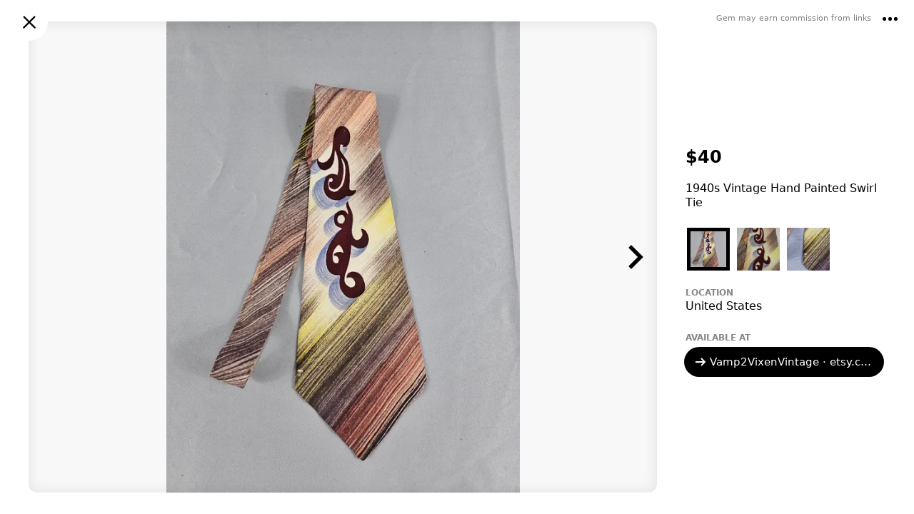

--- FILE ---
content_type: text/html; charset=utf-8
request_url: https://gem.app/product/fantastic-1940s-vintage-hand-painted-wide
body_size: 61741
content:
<!doctype html>
<html lang="en"><head><meta name="viewport" content="width=device-width, initial-scale=1"/><title data-rh="true">1940s Vintage Hand Painted Swirl Tie - Gem</title><meta data-rh="true" name="viewport" content="width=device-width, initial-scale=1"/><meta data-rh="true" charSet="utf-8"/><meta data-rh="true" name="description" content="1940s Vintage Hand Painted Swirl Tie - Vamp2VixenVintage · etsy.com"/><meta data-rh="true" property="og:title" content="1940s Vintage Hand Painted Swirl Tie"/><meta data-rh="true" property="og:description" content="Product on Gem"/><meta data-rh="true" property="og:type" content="website"/><meta data-rh="true" property="og:url" content="https://gem.app/product/fantastic-1940s-vintage-hand-painted-wide"/><meta data-rh="true" property="og:image" content="https://i.etsystatic.com/6378979/r/il/da39e6/7451712123/il_570xN.7451712123_j29w.jpg"/><meta data-rh="true" property="og:site_name" content="Gem"/><meta data-rh="true" name="twitter:card" content="summary_large_image"/><link data-rh="true" rel="icon" sizes="192x192" href="https://gem.app/static/8a9d1d6482a44694567a7d0c2fdec3dd.png"/><link data-rh="true" rel="apple-touch-icon-precomposed" href="https://gem.app/static/8a9d1d6482a44694567a7d0c2fdec3dd.png"/><link data-rh="true" rel="preconnect" href="https://backend.gem.app"/><link data-rh="true" rel="preload" href="https://img.gem.app/319806769/1t/1763346189/1940s-vintage-hand-painted-swirl-tie.jpg" as="image"/><link data-rh="true" rel="canonical" href="https://gem.app/product/fantastic-1940s-vintage-hand-painted-wide"/><style id="__jsx-177336916" nonce="a7f8bbf2-67bf-4e29-bb75-b31ae2317f30">html{line-height:1.15;-webkit-text-size-adjust:100%;}body{margin:0;}h1{font-size:2em;margin:0.67em 0;}a{background-color:transparent;}b,strong{font-weight:bolder;}img{border-style:none;}button,input,optgroup,select,textarea{font-family:inherit;font-size:100%;line-height:1.15;margin:0;}button,input{overflow:visible;}button,select{text-transform:none;}button,[type="button"],[type="reset"],[type="submit"]{-webkit-appearance:button;}button::-moz-focus-inner,[type="button"]::-moz-focus-inner,[type="reset"]::-moz-focus-inner,[type="submit"]::-moz-focus-inner{border-style:none;padding:0;}button:-moz-focusring,[type="button"]:-moz-focusring,[type="reset"]:-moz-focusring,[type="submit"]:-moz-focusring{outline:1px dotted ButtonText;}textarea{overflow:auto;}[type="search"]{-webkit-appearance:none;outline-offset:-2px;border-radius:0;}[type="search"]::-webkit-search-decoration{-webkit-appearance:none;}[hidden]{display:none;}</style><style id="__jsx-2641449892" nonce="a7f8bbf2-67bf-4e29-bb75-b31ae2317f30">html{box-sizing:border-box;-webkit-tap-highlight-color:rgba(50,50,50,0.2);}*,*:before,*:after{box-sizing:inherit;}body{font-family: system-ui,"Helvetica Neue",Helvetica,Arial,sans-serif;font-size:16px;overflow-y:scroll;padding-right:var(--scrollbar-width,0);}p,li{line-height:1.5;}.fixed-body{height:100%;}.scroll-content{height:100%;overflow-y:scroll;-webkit-overflow-scrolling:touch;}.noscroll{overflow:hidden;height:100%;}a{-webkit-text-decoration:none;text-decoration:none;color:black;}input{border:0;border-radius:0;padding:0;}.no-select{-webkit-user-select:none;-moz-user-select:none;-ms-user-select:none;user-select:none;}.contentMargin{padding-left:calc(10vw - 20px);padding-right:calc(10vw - 20px);}@media (max-width:300px){.contentMargin{padding-left:10px;padding-right:10px;}}@media (min-width:400px){.contentMargin{padding-left:20px;padding-right:20px;}}.uiMargin{padding-left:calc(4vw - 12px);padding-right:calc(4vw - 12px);}@media (max-width:400px){.uiMargin{padding-left:4px;padding-right:4px;}}@media (min-width:1050px){.uiMargin{padding-left:30px;padding-right:30px;}}.contentWide{width:100%;max-width:800px;margin:0 auto;}.contentNarrow{width:100%;max-width:600px;margin:0 auto;}:root{--dvh:1vh;}.resize-animation-stopper *{-webkit-animation:none !important;animation:none !important;-webkit-transition:none !important;transition:none !important;}</style><style id="__jsx-793163565" nonce="a7f8bbf2-67bf-4e29-bb75-b31ae2317f30">.wrapper.jsx-793163565{position:fixed;width:100%;height:100%;left:0;top:0;right:0;bottom:0;display:-webkit-box;display:-webkit-flex;display:-ms-flexbox;display:flex;-webkit-flex-direction:column;-ms-flex-direction:column;flex-direction:column;-webkit-box-pack:center;-webkit-justify-content:center;-ms-flex-pack:center;justify-content:center;-webkit-align-items:center;-webkit-box-align:center;-ms-flex-align:center;align-items:center;pointer-events:none;z-index:1000;}.spacer.jsx-793163565{height:40vh;-webkit-flex-shrink:1;-ms-flex-negative:1;flex-shrink:1;}.clickable.jsx-793163565{pointer-events:auto;}.dimmer.jsx-793163565{position:absolute;width:100%;height:100%;left:0;top:0;right:0;bottom:0;background:rgba(0,0,0,0.1);z-index:1000;}.dimmer-enter.jsx-793163565{opacity:0;}.dimmer-enter-active.jsx-793163565{opacity:1;-webkit-transition:opacity 200ms;transition:opacity 200ms;}.dimmer-exit.jsx-793163565{opacity:1;}.dimmer-exit-active.jsx-793163565{opacity:0;-webkit-transition:opacity 200ms;transition:opacity 200ms;}.dialog.jsx-793163565{position:relative;width:340px;height:auto;-webkit-flex-shrink:0;-ms-flex-negative:0;flex-shrink:0;max-width:100%;max-height:95%;max-height:min(95%,560px);padding:0;background:white;border-radius:12px;box-shadow:0 12px 30px rgba(0,0,0,0.3);overflow:hidden;text-align:center;pointer-events:auto;cursor:auto;z-index:1001;display:-webkit-box;display:-webkit-flex;display:-ms-flexbox;display:flex;-webkit-flex-direction:column;-ms-flex-direction:column;flex-direction:column;-webkit-align-items:center;-webkit-box-align:center;-ms-flex-align:center;align-items:center;}.small.jsx-793163565{width:160px;}.zoom-enter.jsx-793163565{opacity:0;-webkit-transform:scale(0.95) translateY(2%);-ms-transform:scale(0.95) translateY(2%);transform:scale(0.95) translateY(2%);}.zoom-enter-active.jsx-793163565{opacity:1;-webkit-transform:scale(1) translateY(0%);-ms-transform:scale(1) translateY(0%);transform:scale(1) translateY(0%);-webkit-transition:all 200ms ease-out;transition:all 200ms ease-out;}.zoom-exit.jsx-793163565{opacity:1;-webkit-transform:scale(1) translateY(0%);-ms-transform:scale(1) translateY(0%);transform:scale(1) translateY(0%);}.zoom-exit-active.jsx-793163565{opacity:0;-webkit-transform:scale(0.95) translateY(2%);-ms-transform:scale(0.95) translateY(2%);transform:scale(0.95) translateY(2%);-webkit-transition:all 200ms ease-in;transition:all 200ms ease-in;}</style><style id="__jsx-3855960105" nonce="a7f8bbf2-67bf-4e29-bb75-b31ae2317f30">.text.jsx-3855960105{margin-bottom:30px;padding:0 24px;font-size:16px;line-height:20px;}</style><style id="__jsx-204148936" nonce="a7f8bbf2-67bf-4e29-bb75-b31ae2317f30">div.jsx-204148936{position:fixed;width:100%;height:100%;padding-bottom:10%;display:-webkit-box;display:-webkit-flex;display:-ms-flexbox;display:flex;-webkit-align-items:center;-webkit-box-align:center;-ms-flex-align:center;align-items:center;-webkit-box-pack:center;-webkit-justify-content:center;-ms-flex-pack:center;justify-content:center;background:white;}img.jsx-204148936{display:block;width:100%;max-width:420px;height:auto;}</style><style id="__jsx-1119677222" nonce="a7f8bbf2-67bf-4e29-bb75-b31ae2317f30">.dimmer.jsx-1119677222{position:absolute;left:0;top:0;right:0;bottom:0;-webkit-tap-highlight-color:transparent;-webkit-backface-visibility:hidden;backface-visibility:hidden;}.dimmer-enter.jsx-1119677222{opacity:0;}.dimmer-enter-active.jsx-1119677222{opacity:1;-webkit-transition:opacity 200ms;transition:opacity 200ms;}.dimmer-exit.jsx-1119677222{opacity:1;}.dimmer-exit-active.jsx-1119677222{opacity:0;-webkit-transition:opacity 200ms;transition:opacity 200ms;}</style><style id="__jsx-3212223646" nonce="a7f8bbf2-67bf-4e29-bb75-b31ae2317f30">img.jsx-3212223646{display:block;width:40px;height:40px;padding:10px;opacity:1;-webkit-user-drag:none;-moz-user-drag:none;-ms-user-drag:none;user-drag:none;-webkit-user-select:none;-moz-user-select:none;-ms-user-select:none;user-select:none;cursor:pointer;}.size-16.jsx-3212223646{width:36px;height:36px;}.size-32.jsx-3212223646{width:52px;height:52px;}.size-36.jsx-3212223646{width:56px;height:56px;}.white.jsx-3212223646{-webkit-filter:invert(1);filter:invert(1);}.shadow-smooth.jsx-3212223646{-webkit-filter:drop-shadow(0px 1px 2px rgba(0, 0, 0, 0.3)) drop-shadow(0px 1px 16px rgba(0, 0, 0, 0.6));;filter:drop-shadow(0px 1px 2px rgba(0, 0, 0, 0.3)) drop-shadow(0px 1px 16px rgba(0, 0, 0, 0.6));;}.white-shadow-smooth.jsx-3212223646{-webkit-filter:invert(1) drop-shadow(0px 1px 2px rgba(0, 0, 0, 0.3)) drop-shadow(0px 1px 16px rgba(0, 0, 0, 0.6));;filter:invert(1) drop-shadow(0px 1px 2px rgba(0, 0, 0, 0.3)) drop-shadow(0px 1px 16px rgba(0, 0, 0, 0.6));;}@media (hover: hover) and (pointer: fine){img.jsx-3212223646:hover{opacity:0.5;-webkit-transition:opacity 100ms;transition:opacity 100ms;}}img.jsx-3212223646:active{-webkit-transform:scale(0.85);-ms-transform:scale(0.85);transform:scale(0.85);opacity:1;-webkit-transition:all 100ms;transition:all 100ms;}</style><style id="__jsx-605959844" nonce="a7f8bbf2-67bf-4e29-bb75-b31ae2317f30">a.jsx-605959844{display:block;}.icon.jsx-605959844{display:block;width:32px;height:32px;}</style><style id="__jsx-255244991" nonce="a7f8bbf2-67bf-4e29-bb75-b31ae2317f30">.note.jsx-255244991{font-size:11px;font-size:min(2.6vw,11px);font-weight:500;text-align:right;opacity:0.5;}</style><style id="__jsx-3505742871" nonce="a7f8bbf2-67bf-4e29-bb75-b31ae2317f30">.pop-up-menu-item.jsx-3505742871{display:-webkit-box;display:-webkit-flex;display:-ms-flexbox;display:flex;-webkit-align-items:center;-webkit-box-align:center;-ms-flex-align:center;align-items:center;font-size:16px;padding:0 30px 0 20px;line-height:48px;color:black;cursor:pointer;white-space:nowrap;}.pop-up-menu-item.jsx-3505742871:hover{background:#fbfbfb;}.check.jsx-3505742871{display:block;width:20px;height:20px;margin-left:-8px;margin-right:8px;}</style><style id="__jsx-4050546041" nonce="a7f8bbf2-67bf-4e29-bb75-b31ae2317f30">.pop-up-menu.jsx-4050546041{position:absolute;padding:4px 0;border-radius:8px;background:white;box-shadow: 0 2px 16px rgba(0,0,0,0.15), 0 2px 150px rgba(0,0,0,0.15);z-index:200;pointer-events:auto;}.open.jsx-4050546041{opacity:1;-webkit-transform:scale(1);-ms-transform:scale(1);transform:scale(1);-webkit-transition:all 120ms;transition:all 120ms;z-index:200;}.closed.jsx-4050546041{opacity:0;visibility:hidden;-webkit-transform:scale(0.93);-ms-transform:scale(0.93);transform:scale(0.93);-webkit-transition:all 120ms;transition:all 120ms;}@media (max-width: 800px){.pop-up-menu.centered-on-mobile.jsx-4050546041{position:fixed;left:50% !important;top:50% !important;right:auto !important;bottom:auto !important;-webkit-transform:translate(-50%,-50%);-ms-transform:translate(-50%,-50%);transform:translate(-50%,-50%);}.pop-up-menu.centered-on-mobile.open.jsx-4050546041{-webkit-transform:translate(-50%,-50%) scale(1);-ms-transform:translate(-50%,-50%) scale(1);transform:translate(-50%,-50%) scale(1);}.pop-up-menu.centered-on-mobile.closed.jsx-4050546041{-webkit-transform:translate(-50%,-50%) scale(0.93);-ms-transform:translate(-50%,-50%) scale(0.93);transform:translate(-50%,-50%) scale(0.93);}}</style><style id="__jsx-1911380108" nonce="a7f8bbf2-67bf-4e29-bb75-b31ae2317f30">.s1.jsx-1911380108{position:relative;display:-webkit-box;display:-webkit-flex;display:-ms-flexbox;display:flex;-webkit-align-items:center;-webkit-box-align:center;-ms-flex-align:center;align-items:center;-webkit-box-pack:justify;-webkit-justify-content:space-between;-ms-flex-pack:justify;justify-content:space-between;height:56px;pointer-events:auto;}.s1.jsx-1911380108:after{content:"";position:absolute;left:0;right:0;bottom:-5px;height:5px;background:linear-gradient( to bottom, rgba(0,0,0,0.04) 0%, rgba(0,0,0,0) 100% );pointer-events:none;-webkit-transition:opacity 300ms;transition:opacity 300ms;opacity:0;}.shadow.jsx-1911380108:after{opacity:1;}.bg.jsx-1911380108{position:absolute;left:0;top:0;right:0;bottom:0;background:white;z-index:-1;}.content.jsx-1911380108{width:100%;display:-webkit-box;display:-webkit-flex;display:-ms-flexbox;display:flex;-webkit-align-items:center;-webkit-box-align:center;-ms-flex-align:center;align-items:center;-webkit-box-pack:justify;-webkit-justify-content:space-between;-ms-flex-pack:justify;justify-content:space-between;opacity:1;-webkit-transition:opacity 350ms;transition:opacity 350ms;}.contentCollapsed.jsx-1911380108{opacity:0;}.slot.jsx-1911380108{width:44px;height:44px;display:-webkit-box;display:-webkit-flex;display:-ms-flexbox;display:flex;-webkit-align-items:center;-webkit-box-align:center;-ms-flex-align:center;align-items:center;-webkit-box-pack:center;-webkit-justify-content:center;-ms-flex-pack:center;justify-content:center;overflow:visible;}.collapse.jsx-1911380108{-webkit-transform:translateY(0%);-ms-transform:translateY(0%);transform:translateY(0%);-webkit-transition:-webkit-transform 350ms;-webkit-transition:transform 350ms;transition:transform 350ms;}.collapsed.jsx-1911380108{-webkit-transform:translateY(-100%);-ms-transform:translateY(-100%);transform:translateY(-100%);}</style><style id="__jsx-3299304783" nonce="a7f8bbf2-67bf-4e29-bb75-b31ae2317f30">.button.jsx-3299304783{width:52px;height:52px;background:white;border-radius:52px;display:-webkit-box;display:-webkit-flex;display:-ms-flexbox;display:flex;-webkit-align-items:center;-webkit-box-align:center;-ms-flex-align:center;align-items:center;-webkit-box-pack:center;-webkit-justify-content:center;-ms-flex-pack:center;justify-content:center;cursor:pointer;z-index:2;}.closeButton.jsx-3299304783{position:absolute;left:15px;top:5px;}.corner.jsx-3299304783{position:absolute;right:8px;top:0;display:-webkit-box;display:-webkit-flex;display:-ms-flexbox;display:flex;-webkit-flex-direction:row;-ms-flex-direction:row;flex-direction:row;-webkit-align-items:center;-webkit-box-align:center;-ms-flex-align:center;align-items:center;z-index:2;}.button-enter.jsx-3299304783{opacity:0.5;-webkit-transform:scale(0.1);-ms-transform:scale(0.1);transform:scale(0.1);}.button-enter-active.jsx-3299304783{opacity:1;-webkit-transform:scale(1);-ms-transform:scale(1);transform:scale(1);-webkit-transition:all 200ms;transition:all 200ms;}.button-exit.jsx-3299304783{opacity:1;-webkit-transform:scale(1);-ms-transform:scale(1);transform:scale(1);}.button-exit-active.jsx-3299304783{opacity:0.2;-webkit-transform:scale(0.1);-ms-transform:scale(0.1);transform:scale(0.1);-webkit-transition:all 150ms;transition:all 150ms;}.corner-enter.jsx-3299304783{opacity:0;-webkit-transition:opacity 200ms;transition:opacity 200ms;}.corner-enter-active.jsx-3299304783{opacity:1;-webkit-transition:opacity 200ms;transition:opacity 200ms;}.corner-exit.jsx-3299304783{opacity:1;-webkit-transition:opacity 200ms;transition:opacity 200ms;}.corner-exit-active.jsx-3299304783{opacity:0;-webkit-transition:opacity 200ms;transition:opacity 200ms;}</style><style id="__jsx-3659364842" nonce="a7f8bbf2-67bf-4e29-bb75-b31ae2317f30">img.jsx-3659364842{width:100%;height:100%;object-fit:cover;object-position:center center;}</style><style id="__jsx-3077744376" nonce="a7f8bbf2-67bf-4e29-bb75-b31ae2317f30">.imagesComputer.jsx-3077744376{position:absolute;display:block;left:0;top:0;right:0;bottom:0;border-radius:12px;overflow:hidden;-webkit-mask-image:-webkit-radial-gradient(white,black);}.imageArea.jsx-3077744376{position:relative;height:100%;background:#f8f8f8;overflow:hidden;}.prevArea.jsx-3077744376,.nextArea.jsx-3077744376{position:absolute;height:100%;width:25%;display:-webkit-box;display:-webkit-flex;display:-ms-flexbox;display:flex;-webkit-flex-direction:column;-ms-flex-direction:column;flex-direction:column;-webkit-box-pack:center;-webkit-justify-content:center;-ms-flex-pack:center;justify-content:center;cursor:pointer;z-index:1;-webkit-transition:opacity 200ms;transition:opacity 200ms;}.prevArea.jsx-3077744376:hover,.nextArea.jsx-3077744376:hover{opacity:0.5;}.prevArea.jsx-3077744376:active,.nextArea.jsx-3077744376:active{opacity:0.2;}.prevArea.jsx-3077744376{left:0;top:0;-webkit-align-items:flex-start;-webkit-box-align:flex-start;-ms-flex-align:flex-start;align-items:flex-start;}.nextArea.jsx-3077744376{right:0;top:0;-webkit-align-items:flex-end;-webkit-box-align:flex-end;-ms-flex-align:flex-end;align-items:flex-end;}.hidden.jsx-3077744376,.hidden.jsx-3077744376:hover{opacity:0;cursor:auto;}.prev.jsx-3077744376,.next.jsx-3077744376{position:relative;width:60px;height:60px;padding:10px;}.overlay.jsx-3077744376{position:absolute;left:0;top:0;right:0;bottom:0;box-shadow:inset 0px 1px 20px rgba(0,0,0,0.1);pointer-events:none;}.fade-enter.jsx-3077744376{opacity:0;}.fade-enter-active.jsx-3077744376{opacity:1;-webkit-transition:opacity 150ms;transition:opacity 150ms;}.fade-exit.jsx-3077744376{opacity:1;}.fade-exit-active.jsx-3077744376{opacity:0;-webkit-transition:opacity 150ms;transition:opacity 150ms;}</style><style id="__jsx-2418913538" nonce="a7f8bbf2-67bf-4e29-bb75-b31ae2317f30">img.jsx-2418913538{position:absolute;left:0;top:0;right:0;bottom:0;display:block;color:transparent;object-fit:contain;}</style><style id="__jsx-545802758" nonce="a7f8bbf2-67bf-4e29-bb75-b31ae2317f30">.pageIndicator.jsx-545802758{display:-webkit-box;display:-webkit-flex;display:-ms-flexbox;display:flex;-webkit-flex-direction:row;-ms-flex-direction:row;flex-direction:row;pointer-events:auto;}.pageIndicator.jsx-545802758>div.jsx-545802758{-webkit-flex-shrink:0;-ms-flex-negative:0;flex-shrink:0;width:7px;height:7px;border-radius:7px;background:black;margin-right:5px;opacity:0.2;}.pageIndicator.jsx-545802758>div.jsx-545802758:last-child{margin-right:0;}.pageIndicator.jsx-545802758>div.active.jsx-545802758{opacity:1;}</style><style id="__jsx-755376005" nonce="a7f8bbf2-67bf-4e29-bb75-b31ae2317f30">.wrapper.jsx-755376005{width:100%;position:relative;background:#fafafa;}.slidesArea.jsx-755376005{position:absolute;left:0;top:0;right:0;bottom:0;overflow-x:scroll;overflow-y:hidden;-webkit-overflow-scrolling:touch;-webkit-scroll-snap-type:x mandatory;-moz-scroll-snap-type:x mandatory;-ms-scroll-snap-type:x mandatory;scroll-snap-type:x mandatory;-webkit-scroll-snap-points-x:repeat(100%);-moz-scroll-snap-points-x:repeat(100%);-ms-scroll-snap-points-x:repeat(100%);scroll-snap-points-x:repeat(100%);display:-webkit-box;display:-webkit-flex;display:-ms-flexbox;display:flex;-webkit-scroll-behavior:smooth;-moz-scroll-behavior:smooth;-ms-scroll-behavior:smooth;scroll-behavior:smooth;}.slidesArea.jsx-755376005::-webkit-scrollbar{-webkit-appearance:none;display:none;width:0;height:0;}.image-enter.jsx-755376005{-webkit-transform:scale(0.8);-ms-transform:scale(0.8);transform:scale(0.8);opacity:0;}.image-enter-active.jsx-755376005{-webkit-transform:scale(1);-ms-transform:scale(1);transform:scale(1);opacity:1;-webkit-transition:all 200ms;transition:all 200ms;}.image-exit.jsx-755376005{-webkit-transform:scale(1);-ms-transform:scale(1);transform:scale(1);opacity:1;}.image-exit-active.jsx-755376005{-webkit-transform:scale(0.9);-ms-transform:scale(0.9);transform:scale(0.9);opacity:0;-webkit-transition:all 150ms;transition:all 150ms;}.slide.jsx-755376005{width:100%;height:100%;-webkit-flex-shrink:0;-ms-flex-negative:0;flex-shrink:0;-webkit-scroll-snap-align:center;-moz-scroll-snap-align:center;-ms-scroll-snap-align:center;scroll-snap-align:center;-webkit-scroll-snap-stop:always;-moz-scroll-snap-stop:always;-ms-scroll-snap-stop:always;scroll-snap-stop:always;margin-right:20px;display:-webkit-box;display:-webkit-flex;display:-ms-flexbox;display:flex;-webkit-flex-direction:column;-ms-flex-direction:column;flex-direction:column;}.slide.jsx-755376005:last-child{margin-right:0;}picture.jsx-755376005{width:100%;height:100%;}.shadow.jsx-755376005{position:absolute;left:0;right:0;height:10px;pointer-events:none;}.shadowBottom.jsx-755376005{bottom:0;height:5px;background:linear-gradient( to bottom, rgba(0,0,0,0) 0%, rgba(0,0,0,0.04) 100% );}.pageIndicatorGroup.jsx-755376005{position:absolute;left:0;bottom:-50px;right:0;height:50px;display:-webkit-box;display:-webkit-flex;display:-ms-flexbox;display:flex;-webkit-box-pack:center;-webkit-justify-content:center;-ms-flex-pack:center;justify-content:center;-webkit-align-items:center;-webkit-box-align:center;-ms-flex-align:center;align-items:center;pointer-events:none;-webkit-transition:all 300ms;transition:all 300ms;}.short.jsx-755376005{bottom:-32px;height:32px;}</style><style id="__jsx-3391518220" nonce="a7f8bbf2-67bf-4e29-bb75-b31ae2317f30">img.jsx-3391518220{display:block;width:auto;max-width:100%;height:100%;object-fit:contain;margin:0 auto;}</style><style id="__jsx-3805428415" nonce="a7f8bbf2-67bf-4e29-bb75-b31ae2317f30">.imageThumbnails.jsx-3805428415{display:-webkit-box;display:-webkit-flex;display:-ms-flexbox;display:flex;-webkit-flex-wrap:wrap;-ms-flex-wrap:wrap;flex-wrap:wrap;}.thumbArea.jsx-3805428415{position:relative;width:70px;height:70px;padding:5px;cursor:pointer;overflow:hidden;}.overlay.jsx-3805428415{position:absolute;left:5px;top:5px;right:5px;bottom:5px;}.unfocused.jsx-3805428415{box-shadow:inset 0px 0px 15px rgba(0,0,0,0.1);}.focused.jsx-3805428415{border:5px solid black;cursor:auto;}</style><style id="__jsx-3488697322" nonce="a7f8bbf2-67bf-4e29-bb75-b31ae2317f30">img.jsx-3488697322{background:#f1f1f1;color:transparent;}</style><style id="__jsx-2342336358" nonce="a7f8bbf2-67bf-4e29-bb75-b31ae2317f30">.title.jsx-2342336358{font-size:16px;line-height:20px;font-weight:normal;margin:0;padding:0;}.large.jsx-2342336358{font-size:20px;}@media (min-width: 801px){.title.jsx-2342336358{display:-webkit-box;-webkit-line-clamp:5;-webkit-box-orient:vertical;overflow:hidden;max-height:102px;}}</style><style id="__jsx-3884121927" nonce="a7f8bbf2-67bf-4e29-bb75-b31ae2317f30">div.jsx-3884121927{font-size:12px;font-weight:600;text-transform:uppercase;color:#888888;}</style><style id="__jsx-2438918916" nonce="a7f8bbf2-67bf-4e29-bb75-b31ae2317f30">.valueWrap.jsx-2438918916{display:-webkit-box;display:-webkit-flex;display:-ms-flexbox;display:flex;-webkit-align-items:center;-webkit-box-align:center;-ms-flex-align:center;align-items:center;}.auction.jsx-2438918916{margin-left:10px;padding:3px 5px;background:#eeeeee;border-radius:3px;font-size:10px;font-weight:600;text-transform:uppercase;}@media (max-width:800px){.price.jsx-2438918916{font-size:22px;font-weight:500;}}@media (min-width:800px){.labelWrap.jsx-2438918916{display:none;}.price.jsx-2438918916{font-size:24px;line-height:20px;font-weight:bold;}}</style><style id="__jsx-3218258851" nonce="a7f8bbf2-67bf-4e29-bb75-b31ae2317f30">.value.jsx-3218258851{font-size:16px;font-weight:500;line-height:1.5;}@media (min-width:800px){.value.jsx-3218258851{font-weight:normal;}}</style><style id="__jsx-1225042586" nonce="a7f8bbf2-67bf-4e29-bb75-b31ae2317f30">div.jsx-1225042586{display:-webkit-inline-box;display:-webkit-inline-flex;display:-ms-inline-flexbox;display:inline-flex;width:auto;max-width:100%;-webkit-align-items:center;-webkit-box-align:center;-ms-flex-align:center;align-items:center;border-radius:24px;cursor:pointer;-webkit-transition:all 100ms;transition:all 100ms;padding:0 18px;font-size:18px;font-weight:500;line-height:46px;background:black;}div.jsx-1225042586:hover{background:#333333;}div.jsx-1225042586:active{background:#555555;}@media (min-width:800px){div.jsx-1225042586{font-size:16px;line-height:42px;margin-left:-2px;}}.isLongText.jsx-1225042586{font-size:15px;line-height:42px;}img.jsx-1225042586{margin-left:-5px;margin-right:3px;}span.jsx-1225042586{color:white;white-space:nowrap;overflow:hidden;text-overflow:ellipsis;}</style><style id="__jsx-2045488200" nonce="a7f8bbf2-67bf-4e29-bb75-b31ae2317f30">@media (max-width:800px){.link.jsx-2045488200{display:-webkit-box;display:-webkit-flex;display:-ms-flexbox;display:flex;-webkit-flex-direction:column;-ms-flex-direction:column;flex-direction:column;-webkit-align-items:center;-webkit-box-align:center;-ms-flex-align:center;align-items:center;-webkit-box-pack:center;-webkit-justify-content:center;-ms-flex-pack:center;justify-content:center;}.label.jsx-2045488200{font-size:14px;font-weight:500;margin-bottom:5px;}}@media (min-width:800px){.label.jsx-2045488200{font-size:12px;font-weight:bold;text-transform:uppercase;color:#888888;margin-bottom:6px;}}</style><style id="__jsx-1759989417" nonce="a7f8bbf2-67bf-4e29-bb75-b31ae2317f30">.actionButtons.jsx-1759989417{position:relative;display:-webkit-box;display:-webkit-flex;display:-ms-flexbox;display:flex;}@media (max-width:800px){.actionButtons.jsx-1759989417{-webkit-flex-direction:row-reverse;-ms-flex-direction:row-reverse;flex-direction:row-reverse;min-height:40px;margin:0 8px;}}@media (min-width:800px){.actionButtons.jsx-1759989417{left:-10px;margin-top:4px;}}</style><style id="__jsx-977833858" nonce="a7f8bbf2-67bf-4e29-bb75-b31ae2317f30">.scrollable.jsx-977833858{display:-webkit-box;display:-webkit-flex;display:-ms-flexbox;display:flex;-webkit-flex-direction:column;-ms-flex-direction:column;flex-direction:column;}.stickyActions.jsx-977833858{display:none;}@media (max-width:800px){.column.jsx-977833858{position:relative;width:100%;padding-bottom:40px;}.marginH.jsx-977833858{margin-left:15px;margin-right:15px;}.marginV.jsx-977833858{margin-top:13px;margin-bottom:13px;}.s-imagesMobile.jsx-977833858{-webkit-order:2;-ms-flex-order:2;order:2;}.s-imageThumbnails.jsx-977833858{display:none;-webkit-order:9;-ms-flex-order:9;order:9;}.s-title.jsx-977833858{-webkit-order:5;-ms-flex-order:5;order:5;}.s-price.jsx-977833858{-webkit-order:6;-ms-flex-order:6;order:6;}.s-sold.jsx-977833858{-webkit-order:1;-ms-flex-order:1;order:1;margin:0;}.s-sizes.jsx-977833858{-webkit-order:7;-ms-flex-order:7;order:7;}.s-location.jsx-977833858{-webkit-order:8;-ms-flex-order:8;order:8;}.s-link.jsx-977833858{-webkit-order:4;-ms-flex-order:4;order:4;}.s-actions.jsx-977833858{-webkit-order:3;-ms-flex-order:3;order:3;}}@media (min-width:800px){.column.jsx-977833858{height:100%;display:-webkit-box;display:-webkit-flex;display:-ms-flexbox;display:flex;-webkit-flex-direction:column;-ms-flex-direction:column;flex-direction:column;-webkit-box-pack:center;-webkit-justify-content:center;-ms-flex-pack:center;justify-content:center;}.scrollable.jsx-977833858{overflow-y:auto;overflow-x:hidden;padding:0 40px 10px;max-height:100%;}.scrollable.jsx-977833858::after{position:absolute;content:"";left:0;right:20px;height:12px;background:linear-gradient( to bottom, rgba(255,255,255,1), rgba(255,255,255,0) );pointer-events:none;z-index:1;}.scrolling.jsx-977833858{padding-bottom:12px;}.stickyActions.jsx-977833858{display:block;background:white;padding:20px 40px 0;position:relative;}.stickyActions.jsx-977833858::before{content:"";position:absolute;top:-8px;left:0;right:0;height:8px;background:linear-gradient( to bottom, rgba(0,0,0,0), rgba(0,0,0,0.08) );pointer-events:none;}.marginV.jsx-977833858{margin-top:12px;margin-bottom:12px;}.s-imagesMobile.jsx-977833858{display:none;-webkit-order:9;-ms-flex-order:9;order:9;}.s-imageThumbnails.jsx-977833858{-webkit-order:4;-ms-flex-order:4;order:4;margin:8px -3px;}.s-title.jsx-977833858{-webkit-order:3;-ms-flex-order:3;order:3;}.s-price.jsx-977833858{-webkit-order:1;-ms-flex-order:1;order:1;}.s-sold.jsx-977833858{-webkit-order:2;-ms-flex-order:2;order:2;}.s-sizes.jsx-977833858{-webkit-order:5;-ms-flex-order:5;order:5;}.s-location.jsx-977833858{-webkit-order:6;-ms-flex-order:6;order:6;}.s-link.jsx-977833858{-webkit-order:7;-ms-flex-order:7;order:7;margin-bottom:0;margin-top:14px;}.s-actions.jsx-977833858{-webkit-order:8;-ms-flex-order:8;order:8;}}</style><style id="__jsx-3837200236" nonce="a7f8bbf2-67bf-4e29-bb75-b31ae2317f30">.product.jsx-3837200236{position:relative;display:-webkit-box;display:-webkit-flex;display:-ms-flexbox;display:flex;background:white;}@media (max-width:800px){.imagesColumn.jsx-3837200236{display:none;}.contentColumn.jsx-3837200236{width:100%;}}@media (min-width:800px){.product.jsx-3837200236{width:100%;height:100%;padding:30px 0 30px 40px;}.imagesColumn.jsx-3837200236{position:relative;-webkit-flex:1;-ms-flex:1;flex:1;height:100%;}.contentColumn.jsx-3837200236{position:relative;width:360px;height:100%;padding-top:20px;}}</style><style id="__jsx-1715839481" nonce="a7f8bbf2-67bf-4e29-bb75-b31ae2317f30">@media (max-width: 800px){.productZoom-enter.jsx-1715839481{opacity:0;}.productZoom-enter-active.jsx-1715839481{opacity:1;-webkit-transition:opacity 200ms;transition:opacity 200ms;}.productZoom-exit.jsx-1715839481{opacity:1;}.productZoom-exit-active.jsx-1715839481{opacity:0;-webkit-transition:opacity 170ms;transition:opacity 170ms;}}@media (min-width: 801px){.productZoom.jsx-1715839481{width:100%;height:100%;}.productZoom-enter.jsx-1715839481{opacity:0;-webkit-transform:scale(0.98);-ms-transform:scale(0.98);transform:scale(0.98);}.productZoom-enter-active.jsx-1715839481{opacity:1;-webkit-transform:scale(1);-ms-transform:scale(1);transform:scale(1);-webkit-transition:all 170ms;transition:all 170ms;}.productZoom-exit.jsx-1715839481{opacity:1;-webkit-transform:scale(1);-ms-transform:scale(1);transform:scale(1);}.productZoom-exit-active.jsx-1715839481{opacity:0;-webkit-transform:scale(0.96);-ms-transform:scale(0.96);transform:scale(0.96);-webkit-transition:all 170ms;transition:all 170ms;}}</style><style id="__jsx-3424762736" nonce="a7f8bbf2-67bf-4e29-bb75-b31ae2317f30">.badges.jsx-3424762736{display:-webkit-box;display:-webkit-flex;display:-ms-flexbox;display:flex;width:100%;max-width:408px;max-height:62px;}.badge.jsx-3424762736{display:block;max-width:100%;height:auto;}a.jsx-3424762736:first-child .badge.jsx-3424762736{padding-right:5px;}a.jsx-3424762736:last-child .badge.jsx-3424762736{padding-left:5px;}</style><style id="__jsx-716915392" nonce="a7f8bbf2-67bf-4e29-bb75-b31ae2317f30">.infoArea.jsx-716915392{position:relative;width:100%;z-index:-1;}@media (max-width:800px){.infoArea.jsx-716915392{padding-top:100%;}}@media (min-width:800px){.infoArea.jsx-716915392{padding-top:45%;}}.content.jsx-716915392{position:absolute;top:0;left:0;width:100%;height:100%;display:-webkit-box;display:-webkit-flex;display:-ms-flexbox;display:flex;-webkit-box-pack:center;-webkit-justify-content:center;-ms-flex-pack:center;justify-content:center;-webkit-align-items:center;-webkit-box-align:center;-ms-flex-align:center;align-items:center;}.background.jsx-716915392{position:absolute;left:0;top:-10%;right:0;height:120%;object-fit:cover;background:#777777;-webkit-transform-origin:0 0;-ms-transform-origin:0 0;transform-origin:0 0;-webkit-transform:translateY(5%) translateZ(-0.1px) scale(1.1);-ms-transform:translateY(5%) translateZ(-0.1px) scale(1.1);transform:translateY(5%) translateZ(-0.1px) scale(1.1);z-index:1;}.foreground.jsx-716915392{position:absolute;left:0;top:0;width:100%;height:100%;padding-left:20px;padding-left:10vw;padding-right:20px;padding-right:10vw;background:rgba(0,0,0,0.1);display:-webkit-box;display:-webkit-flex;display:-ms-flexbox;display:flex;-webkit-flex-direction:column;-ms-flex-direction:column;flex-direction:column;-webkit-align-items:center;-webkit-box-align:center;-ms-flex-align:center;align-items:center;-webkit-box-pack:center;-webkit-justify-content:center;-ms-flex-pack:center;justify-content:center;z-index:1;}.logo.jsx-716915392{width:150px;width:min(41vw,190px);height:150px;height:min(41vw,190px);margin-bottom:-42px;margin-bottom:max(-11vw,-42px);}.what-is-gem.jsx-716915392{font-size:32px;font-size:min(9.5vw,40px);font-weight:bold;text-align:center;line-height:1;color:white;margin-bottom:20px;margin-bottom:min(6vw,20px);text-shadow: 0px 1px 40px rgba(0,0,0,0.6), 0px 1px 3px rgba(0,0,0,0.3);}.badges.jsx-716915392{max-width:360px;}.shadow.jsx-716915392{position:absolute;left:0;right:0;pointer-events:none;z-index:1;}.shadowTop.jsx-716915392{top:0;height:30px;background:linear-gradient( to bottom, rgba(0,0,0,0.2) 0%, rgba(0,0,0,0) 100% );}.shadowBottom.jsx-716915392{bottom:0;height:20px;background:linear-gradient( to bottom, rgba(0,0,0,0) 0%, rgba(0,0,0,0.1) 100% );}</style><style id="__jsx-3908083979" nonce="a7f8bbf2-67bf-4e29-bb75-b31ae2317f30">.productLink.jsx-3908083979{position:relative;width:100%;height:100%;display:-webkit-box;display:-webkit-flex;display:-ms-flexbox;display:flex;-webkit-box-pack:center;-webkit-justify-content:center;-ms-flex-pack:center;justify-content:center;-webkit-align-items:center;-webkit-box-align:center;-ms-flex-align:center;align-items:center;}</style><style id="__jsx-3201549519" nonce="a7f8bbf2-67bf-4e29-bb75-b31ae2317f30">div.jsx-3201549519{display:-webkit-box;display:-webkit-flex;display:-ms-flexbox;display:flex;-webkit-flex-direction:column;-ms-flex-direction:column;flex-direction:column;-webkit-align-items:flex-start;-webkit-box-align:flex-start;-ms-flex-align:flex-start;align-items:flex-start;}.transparent.jsx-3201549519{-webkit-filter:invert(1) drop-shadow(0px 1px 2px rgba(0, 0, 0, 0.3)) drop-shadow(0px 1px 16px rgba(0, 0, 0, 0.6));;filter:invert(1) drop-shadow(0px 1px 2px rgba(0, 0, 0, 0.3)) drop-shadow(0px 1px 16px rgba(0, 0, 0, 0.6));;}</style><style id="__jsx-4178479771" nonce="a7f8bbf2-67bf-4e29-bb75-b31ae2317f30">.input-area.jsx-4178479771{position:relative;-webkit-flex:0 1 auto;-ms-flex:0 1 auto;flex:0 1 auto;-webkit-transition:flex 350ms;transition:flex 350ms;min-width:0;}.input-area-grow.jsx-4178479771{-webkit-box-flex:1;-webkit-flex-grow:1;-ms-flex-positive:1;flex-grow:1;}input.jsx-4178479771{display:block;-webkit-appearance:none;-moz-appearance:none;appearance:none;border:0;outline:0;padding:0;font-size:18px;font-weight:normal;line-height:1.7;position:absolute;top:0;left:0;right:0;width:100vw;background:transparent;padding-left:5px;padding-right:12px;-webkit-tap-highlight-color:transparent;}.input-width.jsx-4178479771{font-size:18px;line-height:1.7;white-space:nowrap;visibility:hidden;pointer-events:none;padding-left:5px;padding-right:12px;}.small.jsx-4178479771{font-size:15px;}@media (max-width: 800px){.small.jsx-4178479771{font-size:16px;}}input.jsx-4178479771::-webkit-input-placeholder{color:#bbbbbb;}input.jsx-4178479771::-moz-placeholder{color:#bbbbbb;}input.jsx-4178479771:-ms-input-placeholder{color:#bbbbbb;}input.jsx-4178479771::placeholder{color:#bbbbbb;}input.white.jsx-4178479771::-webkit-input-placeholder{color:transparent;}input.white.jsx-4178479771::-moz-placeholder{color:transparent;}input.white.jsx-4178479771:-ms-input-placeholder{color:transparent;}input.white.jsx-4178479771::placeholder{color:transparent;}input.white.jsx-4178479771:focus.jsx-4178479771::-webkit-input-placeholder{color:#bbbbbb;}input.white.jsx-4178479771:focus.jsx-4178479771::-moz-placeholder{color:#bbbbbb;}input.white.jsx-4178479771:focus.jsx-4178479771:-ms-input-placeholder{color:#bbbbbb;}input.white.jsx-4178479771:focus.jsx-4178479771::placeholder{color:#bbbbbb;}input[type="search"].jsx-4178479771::-webkit-search-decoration,input[type="search"].jsx-4178479771::-webkit-search-cancel-button,input[type="search"].jsx-4178479771::-webkit-search-results-button,input[type="search"].jsx-4178479771::-webkit-search-results-decoration{display:none;}</style><style id="__jsx-3692837029" nonce="a7f8bbf2-67bf-4e29-bb75-b31ae2317f30">.clear.jsx-3692837029{display:-webkit-box;display:-webkit-flex;display:-ms-flexbox;display:flex;-webkit-align-items:center;-webkit-box-align:center;-ms-flex-align:center;align-items:center;-webkit-box-pack:center;-webkit-justify-content:center;-ms-flex-pack:center;justify-content:center;-webkit-appearance:none;-moz-appearance:none;appearance:none;border:0;background:none;width:34px;height:34px;margin:0;cursor:pointer;}.clear.jsx-3692837029 img.jsx-3692837029{width:16px;height:16px;pointer-events:none;}</style><style id="__jsx-4100064281" nonce="a7f8bbf2-67bf-4e29-bb75-b31ae2317f30">.row.jsx-4100064281{position:relative;display:-webkit-box;display:-webkit-flex;display:-ms-flexbox;display:flex;-webkit-flex-flow:row nowrap;-ms-flex-flow:row nowrap;flex-flow:row nowrap;-webkit-align-items:center;-webkit-box-align:center;-ms-flex-align:center;align-items:center;margin:0;width:100%;min-width:0;max-width:840px;padding:4px 9px;}</style><style id="__jsx-911896518" nonce="a7f8bbf2-67bf-4e29-bb75-b31ae2317f30">.dropdown-area.jsx-911896518{position:absolute;width:100%;}</style><style id="__jsx-2876215329" nonce="a7f8bbf2-67bf-4e29-bb75-b31ae2317f30">form.jsx-2876215329{position:relative;margin:0;width:100%;min-width:0;max-width:840px;z-index:1;border-radius:19px;}form.jsx-2876215329::before{content:"";position:absolute;top:0;left:0;right:0;bottom:0;background:#f0f0f0;border-radius:19px;padding-bottom:var(--dropdown-height);margin-bottom:calc(var(--dropdown-height) * -1);}form.transparent.jsx-2876215329::before{background:transparent;border:2px solid white;-webkit-filter:drop-shadow(0px 1px 2px rgba(0, 0, 0, 0.3)) drop-shadow(0px 1px 16px rgba(0, 0, 0, 0.6));;filter:drop-shadow(0px 1px 2px rgba(0, 0, 0, 0.3)) drop-shadow(0px 1px 16px rgba(0, 0, 0, 0.6));;}form.focused.jsx-2876215329::before{background:#fff;top:-2px;bottom:-2px;left:-2px;right:-2px;box-shadow: 0 2px 16px rgba(0,0,0,0.1), 0 2px 60px rgba(0,0,0,0.06);}</style><style id="__jsx-3217340004" nonce="a7f8bbf2-67bf-4e29-bb75-b31ae2317f30">.group.jsx-3217340004{-webkit-flex:1 1 0;-ms-flex:1 1 0;flex:1 1 0;display:-webkit-box;display:-webkit-flex;display:-ms-flexbox;display:flex;-webkit-flex-flow:row wrap;-ms-flex-flow:row wrap;flex-flow:row wrap;-webkit-align-items:center;-webkit-box-align:center;-ms-flex-align:center;align-items:center;min-width:0;min-height:30px;position:relative;overflow:hidden;}.filters.jsx-3217340004{overflow:hidden;min-width:70px;min-height:30px;-webkit-transition:flex 350ms;transition:flex 350ms;pointer-events:none;display:-webkit-box;display:-webkit-flex;display:-ms-flexbox;display:flex;-webkit-flex-flow:row nowrap;-ms-flex-flow:row nowrap;flex-flow:row nowrap;-webkit-align-items:center;-webkit-box-align:center;-ms-flex-align:center;align-items:center;margin-left:3px;z-index:1;}.filters.jsx-3217340004 > div{pointer-events:all;}.actions.jsx-3217340004{min-height:30px;display:-webkit-box;display:-webkit-flex;display:-ms-flexbox;display:flex;-webkit-flex-flow:row nowrap;-ms-flex-flow:row nowrap;flex-flow:row nowrap;-webkit-align-items:center;-webkit-box-align:center;-ms-flex-align:center;align-items:center;gap:4px;-webkit-flex-shrink:0;-ms-flex-negative:0;flex-shrink:0;margin-top:-2px;margin-right:-3px;margin-bottom:-2px;margin-left:auto;z-index:1;-webkit-align-self:flex-start;-ms-flex-item-align:start;align-self:flex-start;}.tall.jsx-3217340004{-webkit-align-self:stretch;-ms-flex-item-align:stretch;align-self:stretch;max-height:55px;}</style><style id="__jsx-3151300256" nonce="a7f8bbf2-67bf-4e29-bb75-b31ae2317f30">.content.jsx-3151300256{display:-webkit-box;display:-webkit-flex;display:-ms-flexbox;display:flex;-webkit-align-items:center;-webkit-box-align:center;-ms-flex-align:center;align-items:center;}img.jsx-3151300256{width:20px;height:20px;margin:0 -3px;}.text.jsx-3151300256{margin-left:6px;}@media (max-width:460px){div.jsx-3151300256 span{display:none;}.no-mobile-text.jsx-3151300256{display:none;}}</style><style id="__jsx-3480678391" nonce="a7f8bbf2-67bf-4e29-bb75-b31ae2317f30">.button.jsx-3480678391{display:inline-block;border-radius:24px;cursor:pointer;text-align:center;white-space:nowrap;-webkit-transition:all 100ms;transition:all 100ms;}.button.large.jsx-3480678391{height:48px;padding:0 24px;}.button.medium.jsx-3480678391{height:44px;padding:0 16px;}.button.small.jsx-3480678391{height:38px;padding:0 16px;}.button.x-small.jsx-3480678391{height:30px;padding:0 12px;}.button.xx-small.jsx-3480678391{height:24px;padding:0 10px;}.contents.jsx-3480678391{display:-webkit-box;display:-webkit-flex;display:-ms-flexbox;display:flex;width:100%;height:100%;-webkit-align-items:center;-webkit-box-align:center;-ms-flex-align:center;align-items:center;-webkit-box-pack:center;-webkit-justify-content:center;-ms-flex-pack:center;justify-content:center;-webkit-flex-direction:column;-ms-flex-direction:column;flex-direction:column;font-weight:500;}.allow-wrap.jsx-3480678391{white-space:normal;}.large.jsx-3480678391 .contents.jsx-3480678391{font-size:20px;}.medium.jsx-3480678391 .contents.jsx-3480678391{font-size:18px;}.small.jsx-3480678391 .contents.jsx-3480678391,.x-small.jsx-3480678391 .contents.jsx-3480678391,.xx-small.jsx-3480678391 .contents.jsx-3480678391{font-size:15px;}.default.jsx-3480678391{border:2px solid black;background:transparent;}.default.enabled.jsx-3480678391:hover{background:rgba(0,0,0,0.06);}.default.enabled.jsx-3480678391:active{background:black;color:white;-webkit-transition:all 100ms;transition:all 100ms;}.default.disabled.jsx-3480678391{color:#d1d1d1;border-color:#ddd;cursor:auto;}.default.disabled.jsx-3480678391:hover{background:transparent;}.white.jsx-3480678391{background:white;border:0;box-shadow:0 0.5px 4px rgba(0,0,0,0.15);}.white.enabled.jsx-3480678391:hover{color:#333;background:#f9f9f9;box-shadow:0 0.5px 4px rgba(0,0,0,0.2);}.white.enabled.jsx-3480678391:active{background:#f3f3f3;color:#444;box-shadow:0 0.5px 2px rgba(0,0,0,0.2);}.white.disabled.jsx-3480678391{color:#d1d1d1;cursor:auto;}.white.disabled.jsx-3480678391:hover{background:white;}.white-outline.jsx-3480678391{border:2px solid white;background:transparent;color:white;}.white-outline.enabled.jsx-3480678391:hover{background:rgba(255,255,255,0.2);}.white-outline.enabled.jsx-3480678391:active{border:2px solid white;background:rgba(255,255,255,0.5);-webkit-transition:all 100ms;transition:all 100ms;}.white-outline.disabled.jsx-3480678391{opacity:0.4;cursor:auto;}.black.jsx-3480678391{background:black;color:white;border:2px solid black;}.black.enabled.jsx-3480678391:hover{color:#eee;background:#333;border:2px solid #333;}.black.enabled.jsx-3480678391:active{background:black;color:#ccc;border:2px solid black;}.black.disabled.jsx-3480678391{color:#eee;background:#999;border:2px solid #999;cursor:auto;}.black.disabled.jsx-3480678391:hover{background:#999;border:2px solid #999;}.gray-outline.jsx-3480678391{border:2px solid #ddd;background:transparent;}.gray-outline.enabled.jsx-3480678391:hover{background:#f9f9f9;}.gray-outline.enabled.jsx-3480678391:active{border:2px solid black;background:black;color:white;-webkit-transition:all 100ms;transition:all 100ms;}.gray-outline.disabled.jsx-3480678391{color:#d1d1d1;border-color:#ddd;cursor:auto;}.gray-outline.disabled.jsx-3480678391:hover{background:transparent;}.gray-bg.jsx-3480678391{background:#f1f1f1;}.gray-bg.enabled.jsx-3480678391:hover{background:#e9e9e9;}.gray-bg.enabled.jsx-3480678391:active{background:#dddddd;opacity:0.85;}.gray-bg-2.jsx-3480678391{background:#e8e8e8;}.gray-bg-2.enabled.jsx-3480678391:hover{background:#e0e0e0;}.gray-bg-2.enabled.jsx-3480678391:active{background:#d9d9d9;opacity:0.85;}.shadow-smooth.jsx-3480678391{-webkit-filter:drop-shadow(0px 1px 2px rgba(0, 0, 0, 0.3)) drop-shadow(0px 1px 16px rgba(0, 0, 0, 0.6));;filter:drop-shadow(0px 1px 2px rgba(0, 0, 0, 0.3)) drop-shadow(0px 1px 16px rgba(0, 0, 0, 0.6));;}</style><style id="__jsx-1763321224" nonce="a7f8bbf2-67bf-4e29-bb75-b31ae2317f30">.contents.jsx-1763321224{font-size:13px;font-weight:500;white-space:nowrap;}</style><style id="__jsx-961413897" nonce="a7f8bbf2-67bf-4e29-bb75-b31ae2317f30">.menu.jsx-961413897{position:relative;}</style><style id="__jsx-1823231888" nonce="a7f8bbf2-67bf-4e29-bb75-b31ae2317f30">.actions.jsx-1823231888{display:-webkit-box;display:-webkit-flex;display:-ms-flexbox;display:flex;-webkit-flex-direction:row;-ms-flex-direction:row;flex-direction:row;-webkit-flex-shrink:0;-ms-flex-negative:0;flex-shrink:0;-webkit-align-items:center;-webkit-box-align:center;-ms-flex-align:center;align-items:center;-webkit-box-pack:justify;-webkit-justify-content:space-between;-ms-flex-pack:justify;justify-content:space-between;-webkit-flex-wrap:wrap;-ms-flex-wrap:wrap;flex-wrap:wrap;gap:6px;padding-top:8px;}</style><style id="__jsx-1063519662" nonce="a7f8bbf2-67bf-4e29-bb75-b31ae2317f30">.group.jsx-1063519662{display:-webkit-box;display:-webkit-flex;display:-ms-flexbox;display:flex;-webkit-flex-direction:row;-ms-flex-direction:row;flex-direction:row;-webkit-align-items:center;-webkit-box-align:center;-ms-flex-align:center;align-items:center;gap:6px;}.right.jsx-1063519662{margin-left:auto;gap:0;}</style><style id="__jsx-61817520" nonce="a7f8bbf2-67bf-4e29-bb75-b31ae2317f30">.actions-enter.jsx-61817520{opacity:0;}.actions-enter-active.jsx-61817520{opacity:1;-webkit-transition:opacity 300ms;transition:opacity 300ms;}.actions-exit.jsx-61817520{opacity:1;}.actions-exit-active.jsx-61817520,.actions-exit-done.jsx-61817520{opacity:0;-webkit-transition:opacity 300ms;transition:opacity 300ms;}div.jsx-61817520{opacity:1;-webkit-transition:opacity 300ms;transition:opacity 300ms;}.faded.jsx-61817520{opacity:0.75;}</style><style id="__jsx-732398201" nonce="a7f8bbf2-67bf-4e29-bb75-b31ae2317f30">.group.jsx-732398201{display:-webkit-box;display:-webkit-flex;display:-ms-flexbox;display:flex;-webkit-flex-direction:column;-ms-flex-direction:column;flex-direction:column;max-width:740px;padding:0 5px;}</style><style id="__jsx-3494242529" nonce="a7f8bbf2-67bf-4e29-bb75-b31ae2317f30">.item.jsx-3494242529{display:-webkit-box;display:-webkit-flex;display:-ms-flexbox;display:flex;gap:8px;-webkit-align-items:center;-webkit-box-align:center;-ms-flex-align:center;align-items:center;margin:0 -4px;}@media (min-width: 801px){.computer-hidden.jsx-3494242529{display:none;}}</style><style id="__jsx-517424204" nonce="a7f8bbf2-67bf-4e29-bb75-b31ae2317f30">.divider.jsx-517424204{margin:5px 15px;height:1px;background-color:rgba(0,0,0,0.1);}</style><style id="__jsx-3137542654" nonce="a7f8bbf2-67bf-4e29-bb75-b31ae2317f30">.row.jsx-3137542654{display:-webkit-box;display:-webkit-flex;display:-ms-flexbox;display:flex;-webkit-align-items:center;-webkit-box-align:center;-ms-flex-align:center;align-items:center;gap:10px;height:41px;}.disabled.jsx-3137542654{pointer-events:none;}.item.jsx-3137542654{position:relative;}.icon.jsx-3137542654{margin:-7px;}.saved-searches.jsx-3137542654{margin:3px;}@media (max-width: 800px){.log-in.jsx-3137542654{display:none;}}@media (min-width: 801px){.get-app.jsx-3137542654{display:none;}.saved-searches.jsx-3137542654{display:none;}}</style><style id="__jsx-1170849635" nonce="a7f8bbf2-67bf-4e29-bb75-b31ae2317f30">.header.jsx-1170849635{position:-webkit-sticky;position:sticky;left:0;top:0;width:100%;height:var(--top-height);z-index:2;}.fixed.jsx-1170849635{position:fixed;}.header.jsx-1170849635::after{content:"";position:absolute;top:100%;left:0;right:0;height:4px;pointer-events:none;background:linear-gradient( 180deg, rgba(0,0,0,0.06) 0%, rgba(0,0,0,0) 100% );z-index:-1;opacity:0;-webkit-transition:opacity var(--top-transition-duration);transition:opacity var(--top-transition-duration);}.header.transparent.jsx-1170849635::before{content:"";position:absolute;top:0;left:0;right:0;height:140px;pointer-events:none;background:linear-gradient( 0deg, rgba(0,0,0,0) 0%, rgba(0,0,0,0.22) 100% );}@media (max-width: 800px){.header.transparent.jsx-1170849635::before{height:100px;}}@media (max-width: 800px){.shadow-m.jsx-1170849635::after{opacity:1;}}@media (min-width: 801px){.shadow-c.jsx-1170849635::after{opacity:1;}}.bg.jsx-1170849635{position:absolute;top:0;left:0;right:0;bottom:0;background:white;-webkit-transform:translateY(0);-ms-transform:translateY(0);transform:translateY(0);-webkit-transition:-webkit-transform var(--top-transition-duration);-webkit-transition:transform var(--top-transition-duration);transition:transform var(--top-transition-duration);}.bg.transparent.jsx-1170849635{-webkit-transform:translateY(-100%);-ms-transform:translateY(-100%);transform:translateY(-100%);}.content.jsx-1170849635{width:100%;padding-right:var(--scrollbar-width);}.transition-height.jsx-1170849635{-webkit-transition:height var(--top-transition-duration) cubic-bezier(0.3,0,0.3,1);transition:height var(--top-transition-duration) cubic-bezier(0.3,0,0.3,1);}.spacer.jsx-1170849635{height:var(--top-height);}</style><style id="__jsx-711275794" nonce="a7f8bbf2-67bf-4e29-bb75-b31ae2317f30">nav.jsx-711275794{display:grid;grid-template-columns:minmax(auto,0.18fr) 1fr auto;gap:0 10px;padding:10px 10px;padding-left:clamp(10px,calc(4vw - 12px),30px);padding-right:clamp(10px,calc(4vw - 12px),30px);}.sentinel.jsx-711275794{position:absolute;top:75vw;}@media (max-width: 800px){nav.jsx-711275794{grid-template-columns:1fr auto;padding-top:7px;padding-bottom:7px;}.g2.jsx-711275794{grid-column:1 / span 2;padding-top:4px;}.g3.jsx-711275794{grid-column:2;grid-row:1;}.expanded-m.jsx-711275794{-webkit-transition:opacity 0.2s 0.1s;transition:opacity 0.2s 0.1s;}.collapsed-m.jsx-711275794{opacity:0;height:0;pointer-events:none;}}</style><style id="__jsx-4189823211" nonce="a7f8bbf2-67bf-4e29-bb75-b31ae2317f30">.dimmerWrap.jsx-4189823211{position:fixed;left:0;top:0;right:0;bottom:0;}.contentWrap.jsx-4189823211{position:fixed;left:0;top:0;right:0;bottom:0;overflow-x:hidden;overflow-y:scroll;-webkit-perspective:1px;-moz-perspective:1px;-ms-perspective:1px;perspective:1px;-webkit-perspective-origin:0 0;-moz-perspective-origin:0 0;-ms-perspective-origin:0 0;perspective-origin:0 0;-webkit-overflow-scrolling:touch;}.navMobile.jsx-4189823211{position:-webkit-sticky;position:sticky;top:0;z-index:2;pointer-events:none;}.searchInline.jsx-4189823211{min-height:100vh;background:white;}.corner.jsx-4189823211{display:-webkit-box;display:-webkit-flex;display:-ms-flexbox;display:flex;-webkit-flex-direction:row;-ms-flex-direction:row;flex-direction:row;-webkit-align-items:center;-webkit-box-align:center;-ms-flex-align:center;align-items:center;max-width:45vw;}@media (max-width: 800px){.navComputer.jsx-4189823211{display:none;}.navMobile-enter.jsx-4189823211{opacity:0;}.navMobile-enter-active.jsx-4189823211{opacity:1;-webkit-transition:opacity 100ms;transition:opacity 100ms;}.navMobile-exit.jsx-4189823211{opacity:1;}.navMobile-exit-active.jsx-4189823211{opacity:0;-webkit-transition:opacity 100ms linear 50ms;transition:opacity 100ms linear 50ms;}.contentWrap.jsx-4189823211{background:white;bottom:-160px;padding-bottom:160px;}}@media (min-width: 801px){.navMobile.jsx-4189823211{display:none;}}</style><style id="__jsx-4154005665" nonce="a7f8bbf2-67bf-4e29-bb75-b31ae2317f30">.pos.jsx-4154005665{position:absolute;}.inner.jsx-4154005665{position:absolute;left:0;top:0;right:0;bottom:0;}</style><style id="__jsx-273993639" nonce="a7f8bbf2-67bf-4e29-bb75-b31ae2317f30">.header.jsx-273993639{position:absolute;left:0;bottom:5px;right:0;margin:0;padding:0 7px;padding:0 min(2vw,7px);font-size:24px;font-size:min(5.5vw,24px);font-weight:bold;display:-webkit-box;display:-webkit-flex;display:-ms-flexbox;display:flex;-webkit-align-items:center;-webkit-box-align:center;-ms-flex-align:center;align-items:center;min-height:30px;}</style><style id="__jsx-2619030853" nonce="a7f8bbf2-67bf-4e29-bb75-b31ae2317f30">.result.jsx-2619030853{position:absolute;left:0;top:0;right:0;bottom:0;cursor:pointer;border-radius:7px;background:white;-webkit-transform:scale(1);-ms-transform:scale(1);transform:scale(1);-webkit-transition:-webkit-transform 800ms;-webkit-transition:transform 800ms;transition:transform 800ms;overflow:hidden;}h3.jsx-2619030853{font-size:15px;padding:5px 15px;overflow:hidden;max-height:90%;color:black;}.result.jsx-2619030853:hover{-webkit-transform:scale(1.01);-ms-transform:scale(1.01);transform:scale(1.01);}.deferred.jsx-2619030853{visibility:hidden;}.placeholder.jsx-2619030853{position:absolute;left:0;top:0;background:#fafafa;width:100%;height:100%;}.outline.jsx-2619030853{position:absolute;left:0;top:0;width:100%;height:100%;box-shadow:inset 0 0 30px rgba(0,0,0,0.12);pointer-events:none;}.price.jsx-2619030853{position:absolute;top:0;right:0;font-size:14px;font-weight:bold;text-align:right;margin:5px;padding:4px 5px;background:white;border-radius:5px;}.sold.jsx-2619030853{background:black;color:white;}.savedOverlay.jsx-2619030853{position:absolute;bottom:0;right:0;margin:5px;padding:3px;background:white;border-radius:5px;}.savedIcon.jsx-2619030853{display:block;}</style><style id="__jsx-1866691273" nonce="a7f8bbf2-67bf-4e29-bb75-b31ae2317f30">img.jsx-1866691273{position:absolute;left:0;top:0;object-fit:contain;background:#fafafa;-webkit-transform:scale(1);-ms-transform:scale(1);transform:scale(1);-webkit-transition:-webkit-transform 800ms;-webkit-transition:transform 800ms;transition:transform 800ms;color:transparent;}img.jsx-1866691273:hover{-webkit-transform:scale(1.02);-ms-transform:scale(1.02);transform:scale(1.02);}</style><style id="__jsx-1123113831" nonce="a7f8bbf2-67bf-4e29-bb75-b31ae2317f30">.contents.jsx-1123113831{display:-webkit-box;display:-webkit-flex;display:-ms-flexbox;display:flex;-webkit-align-items:center;-webkit-box-align:center;-ms-flex-align:center;align-items:center;-webkit-box-pack:center;-webkit-justify-content:center;-ms-flex-pack:center;justify-content:center;}.icon.jsx-1123113831{width:28px;height:28px;margin:0 4px 0 -5px;}</style><style id="__jsx-2002453231" nonce="a7f8bbf2-67bf-4e29-bb75-b31ae2317f30">.centerBothWays.jsx-2002453231{min-height:100%;display:-webkit-box;display:-webkit-flex;display:-ms-flexbox;display:flex;-webkit-flex-direction:column;-ms-flex-direction:column;flex-direction:column;-webkit-align-items:center;-webkit-box-align:center;-ms-flex-align:center;align-items:center;-webkit-box-pack:center;-webkit-justify-content:center;-ms-flex-pack:center;justify-content:center;text-align:center;}</style><style id="__jsx-4136687449" nonce="a7f8bbf2-67bf-4e29-bb75-b31ae2317f30">.hFlex.jsx-4136687449{display:-webkit-box;display:-webkit-flex;display:-ms-flexbox;display:flex;-webkit-align-items:center;-webkit-box-align:center;-ms-flex-align:center;align-items:center;-webkit-box-pack:center;-webkit-justify-content:center;-ms-flex-pack:center;justify-content:center;}.alertSet.jsx-4136687449{font-size:18px;font-weight:bold;margin-right:12px;}.fade-enter.jsx-4136687449{opacity:0;-webkit-transform:scale(0.8);-ms-transform:scale(0.8);transform:scale(0.8);}.fade-enter-active.jsx-4136687449{opacity:1;-webkit-transform:scale(1);-ms-transform:scale(1);transform:scale(1);-webkit-transition:all 200ms;transition:all 200ms;}.fade-exit.jsx-4136687449{opacity:1;-webkit-transform:scale(1);-ms-transform:scale(1);transform:scale(1);}.fade-exit-active.jsx-4136687449{opacity:0;-webkit-transform:scale(0.8);-ms-transform:scale(0.8);transform:scale(0.8);-webkit-transition:all 200ms;transition:all 200ms;}</style><style id="__jsx-1757636335" nonce="a7f8bbf2-67bf-4e29-bb75-b31ae2317f30">.masonry.jsx-1757636335{position:relative;width:100%;min-height:100%;}@media (min-width:660px){.hiddenOnLargeScreen.jsx-1757636335{visibility:hidden;}}.lead.jsx-1757636335{position:absolute;left:0;top:0;width:100%;height:100px;}.elements.jsx-1757636335{position:absolute;left:0;top:0;right:0;bottom:0;}</style><style id="__jsx-1864526658" nonce="a7f8bbf2-67bf-4e29-bb75-b31ae2317f30">.searchResults.jsx-1864526658{margin-top:16px;overflow-x:hidden;}</style></head><body><div id="content"><div style="position:relative;z-index:0"><div class="jsx-204148936"><img src="[data-uri]" class="jsx-204148936"/></div><div class="jsx-4189823211 dimmerWrap"><div class="jsx-1119677222"><div style="background:rgba(253, 253, 253, 1)" class="jsx-1119677222 dimmer"></div></div></div><div class="jsx-4189823211 contentWrap"><div class="jsx-4189823211 navMobile"><div class="jsx-1911380108 s1 uiMargin collapse shadow"><div class="jsx-1911380108 bg"></div><div class="jsx-1911380108 content"><div class="jsx-1911380108 "><a href="/search?terms=fantastic%201940s%20vintage%20hand" class="jsx-605959844"><div class="jsx-3212223646"><img src="[data-uri]" alt="close" class="jsx-3212223646 size-32"/></div></a></div><div class="jsx-1911380108 "><div class="jsx-4189823211 corner"><div class="jsx-255244991 note">Gem may earn commission from links</div><div class="jsx-3212223646"><img src="[data-uri]" alt="more" class="jsx-3212223646 size-36"/></div><div class="contextMenu"><div style="right:0;top:60px" class="jsx-4050546041 pop-up-menu no-select closed"><div class="jsx-3505742871 pop-up-menu-item">Share</div><div class="jsx-3505742871 pop-up-menu-item">Report Product</div><div class="jsx-3505742871 pop-up-menu-item">Affiliate Disclosure</div></div></div></div></div></div></div></div><div class="jsx-4189823211 navComputer"><div class="jsx-3299304783 button closeButton no-select"><a href="/search?terms=fantastic%201940s%20vintage%20hand" class="jsx-605959844"><div class="jsx-3212223646"><img src="[data-uri]" alt="close" class="jsx-3212223646 size-32"/></div></a></div><div class="jsx-3299304783 corner"><div class="jsx-255244991 note">Gem may earn commission from links</div><div class="jsx-3299304783 button no-select"><div class="jsx-3212223646"><img src="[data-uri]" alt="more" class="jsx-3212223646 size-36"/></div><div class="contextMenu"><div style="right:0;top:60px" class="jsx-4050546041 pop-up-menu no-select closed"><div class="jsx-3505742871 pop-up-menu-item">Share</div><div class="jsx-3505742871 pop-up-menu-item">Report Product</div><div class="jsx-3505742871 pop-up-menu-item">Affiliate Disclosure</div></div></div></div></div></div><main class="jsx-1715839481 productZoom"><div class="jsx-3837200236 product"><div class="jsx-3837200236 imagesColumn"><div class="jsx-3077744376 imagesComputer"><div class="jsx-3077744376 imageArea no-select"><picture class="jsx-3077744376"><source media="(max-width: 799px)" sizes="1px" srcSet="[data-uri] 1w" class="jsx-3077744376"/><img src="https://i.etsystatic.com/6378979/r/il/da39e6/7451712123/il_570xN.7451712123_j29w.jpg" data-pin-nopin="true" alt="1940s Vintage Hand Painted Swirl Tie - image 1" class="jsx-3659364842 jsx-2418913538"/></picture><div class="jsx-3077744376 overlay"></div><div class="jsx-3077744376 prevArea hidden"><img src="[data-uri]" alt="Previous" class="jsx-3077744376 prev"/></div><div class="jsx-3077744376 nextArea"><img src="[data-uri]" alt="Next" class="jsx-3077744376 next"/></div></div></div></div><div class="jsx-3837200236 contentColumn"><div class="jsx-977833858 column"><div class="jsx-977833858 scrollable"><div class="jsx-977833858 s-imagesMobile"><div style="padding-top:140.00%" class="jsx-755376005 wrapper"><div class="jsx-755376005 slidesArea"><div class="jsx-755376005 slide"><picture class="jsx-755376005"><source media="(min-width: 800px)" sizes="1px" srcSet="[data-uri] 1w" class="jsx-755376005"/><img src="https://img.gem.app/319806769/1t/1763346189/1940s-vintage-hand-painted-swirl-tie.jpg" data-pin-media="https://i.etsystatic.com/6378979/r/il/da39e6/7451712123/il_570xN.7451712123_j29w.jpg" loading="eager" alt="1940s Vintage Hand Painted Swirl Tie - image 1" class="jsx-3659364842 jsx-3391518220"/></picture></div><div class="jsx-755376005 slide"><picture class="jsx-755376005"><source media="(min-width: 800px)" sizes="1px" srcSet="[data-uri] 1w" class="jsx-755376005"/><img src="https://i.etsystatic.com/6378979/r/il/d00ea2/7451712613/il_570xN.7451712613_h39k.jpg" data-pin-media="https://i.etsystatic.com/6378979/r/il/d00ea2/7451712613/il_570xN.7451712613_h39k.jpg" loading="lazy" alt="1940s Vintage Hand Painted Swirl Tie - image 2" class="jsx-3659364842 jsx-3391518220"/></picture></div><div class="jsx-755376005 slide"><picture class="jsx-755376005"><source media="(min-width: 800px)" sizes="1px" srcSet="[data-uri] 1w" class="jsx-755376005"/><img src="https://i.etsystatic.com/6378979/r/il/94ae9e/7403799474/il_570xN.7403799474_cv8i.jpg" data-pin-media="https://i.etsystatic.com/6378979/r/il/94ae9e/7403799474/il_570xN.7403799474_cv8i.jpg" loading="lazy" alt="1940s Vintage Hand Painted Swirl Tie - image 3" class="jsx-3659364842 jsx-3391518220"/></picture></div></div><div class="jsx-755376005 shadow shadowBottom"></div><div class="jsx-755376005 pageIndicatorGroup short"><div style="transform:scale(1)" class="jsx-545802758 pageIndicator"><div class="jsx-545802758 active"></div><div class="jsx-545802758 "></div><div class="jsx-545802758 "></div></div></div></div></div><div class="jsx-977833858 s-imageThumbnails marginV"><div class="jsx-3805428415 imageThumbnails"><div class="jsx-3805428415 thumbArea"><img src="https://img.gem.app/319806769/1t/1763346189/1940s-vintage-hand-painted-swirl-tie.jpg" data-pin-nopin="true" loading="lazy" alt="Image thumbnail 1" class="jsx-3659364842 jsx-3488697322"/><div class="jsx-3805428415 overlay focused"></div></div><div class="jsx-3805428415 thumbArea"><img src="https://i.etsystatic.com/6378979/r/il/d00ea2/7451712613/il_570xN.7451712613_h39k.jpg" data-pin-nopin="true" loading="lazy" alt="Image thumbnail 2" class="jsx-3659364842 jsx-3488697322"/><div class="jsx-3805428415 overlay unfocused"></div></div><div class="jsx-3805428415 thumbArea"><img src="https://i.etsystatic.com/6378979/r/il/94ae9e/7403799474/il_570xN.7403799474_cv8i.jpg" data-pin-nopin="true" loading="lazy" alt="Image thumbnail 3" class="jsx-3659364842 jsx-3488697322"/><div class="jsx-3805428415 overlay unfocused"></div></div></div></div><div class="jsx-977833858 s-title marginH marginV"><h1 class="jsx-2342336358 title"><div class="jsx-2342336358 link"><a href="https://www.etsy.com/listing/92885146/1940s-vintage-hand-painted-swirl-tie" target="_blank" rel="noopener" style="max-width:100%">1940s Vintage Hand Painted Swirl Tie</a></div></h1></div><div class="jsx-977833858 s-price marginH marginV"><div class="jsx-2438918916 details"><div class="jsx-2438918916 labelWrap"><div class="jsx-3884121927">Price</div></div><div class="jsx-2438918916 valueWrap"><div class="jsx-2438918916 price">$40</div></div></div></div><div class="jsx-977833858 s-location marginH marginV"><div><div class="jsx-3884121927">Location</div><div class="jsx-3218258851 value">United States</div></div></div><div class="jsx-977833858 s-link marginH marginV"><div class="jsx-2045488200 link no-select"><div class="jsx-2045488200 label">Available at</div><a href="https://www.etsy.com/listing/92885146/1940s-vintage-hand-painted-swirl-tie" target="_blank" rel="noopener" style="max-width:100%"><div class="jsx-1225042586 no-select isLongText"><img src="[data-uri]" alt="Go to" class="jsx-1225042586"/><span class="jsx-1225042586 text">Vamp2VixenVintage · etsy.com</span></div></a></div></div><div class="jsx-977833858 s-actions"><div class="jsx-1759989417 actionButtons no-select"></div></div></div></div></div></div></main><div class="jsx-716915392 infoArea no-select"><div class="jsx-716915392 content"><picture class="jsx-716915392"><source media="(min-aspect-ratio: 3/4)" srcSet="/static/info/info-bg-landscape-0.jpg 2000w" sizes="100vw" class="jsx-716915392"/><source media="(max-aspect-ratio: 3/4)" srcSet="/static/info/info-bg-squarish-0.jpg 580w" sizes="100vw" class="jsx-716915392"/><img src="/static/info/info-bg-squarish-0.jpg" loading="lazy" alt="" role="presentation" class="jsx-716915392 background"/></picture><div class="jsx-716915392 foreground"><img src="/static/gem.png" alt="Gem" class="jsx-716915392 logo"/><div class="jsx-716915392 what-is-gem">Find secondhand clothing online</div><div class="jsx-716915392 badges"><div class="jsx-3424762736 badges"><a href="https://apps.apple.com/app/apple-store/id1459900557?pt=120053906&amp;mt=8" class="jsx-3424762736"><img src="https://gem.app/static/bd1e513c85939c842e18efbed09d2442.png" width="474" height="158" alt="Gem App for iPhone" class="jsx-3424762736 badge"/></a><a href="https://play.google.com/store/apps/details?id=app.gem" class="jsx-3424762736"><img src="https://gem.app/static/a5a8004a70a4ce45da23acc1d89fe5a5.png" width="529" height="158" alt="Gem App for Android" class="jsx-3424762736 badge"/></a></div></div></div><div class="jsx-716915392 shadow shadowTop"></div><div class="jsx-716915392 shadow shadowBottom"></div></div></div><div class="jsx-4189823211 searchInline"><div class="jsx-1170849635 header shadow-c transition-height"><div class="jsx-1170849635 bg"></div><div style="position:relative" class="jsx-1170849635 content"><nav class="jsx-711275794"><div class="jsx-711275794 g1"><div class="jsx-3201549519 "><a href="/" class="jsx-3908083979 "><img src="[data-uri]" class="logo" alt="Gem" style="display:block;width:90px;height:41px"/></a></div></div><div class="jsx-711275794 g2 expanded-m"><div class="jsx-732398201 group"><form class="jsx-2876215329 "><div class="jsx-4100064281 row"><div class="jsx-3217340004 group"><div class="jsx-4178479771 input-area"><div aria-hidden="true" class="jsx-4178479771 input-width">fantastic 1940s vintage hand</div><input type="search" placeholder="Search" autoComplete="off" autoCapitalize="off" spellcheck="true" aria-label="Search" enterKeyHint="search" tabindex="0" class="jsx-4178479771 " value="fantastic 1940s vintage hand"/></div></div><div class="jsx-3217340004 actions"><button type="button" aria-label="Clear" class="jsx-3692837029 clear"><img src="[data-uri]" alt="Clear" class="jsx-3692837029"/></button></div></div><div class="jsx-911896518 dropdown-area"></div></form><div class="jsx-61817520 "><div class="jsx-1823231888 actions"><div class="jsx-1063519662 group"><div style="width:auto" class="jsx-3480678391 button no-select gray-bg x-small enabled"><div class="jsx-3480678391 contents"><span class="jsx-1763321224 contents"><div class="jsx-3151300256 content"><img src="[data-uri]" alt="" class="jsx-3151300256"/><div class="jsx-3151300256 text">Filter</div></div></span></div></div><div style="width:auto" class="jsx-3480678391 button no-select gray-bg x-small enabled"><div class="jsx-3480678391 contents"><span class="jsx-1763321224 contents"><div class="jsx-3151300256 content"><img src="[data-uri]" alt="" class="jsx-3151300256"/><div class="jsx-3151300256 text">Save Search</div></div></span></div></div></div><div class="jsx-1063519662 group right"><div style="width:auto" class="jsx-3480678391 button no-select gray-bg x-small enabled"><div class="jsx-3480678391 contents"><span class="jsx-1763321224 contents"><div class="jsx-3151300256 content"><img src="[data-uri]" alt="" class="jsx-3151300256"/><div class="jsx-3151300256 text">Best Match</div></div></span></div></div><div class="jsx-961413897 menu"><div style="top:20px;right:0" class="jsx-4050546041 pop-up-menu no-select closed"><div class="jsx-3505742871 pop-up-menu-item"><img src="[data-uri]" class="jsx-3505742871 check"/>Best Match</div><div class="jsx-3505742871 pop-up-menu-item"><div class="jsx-3505742871 check"></div>Newest First</div><div class="jsx-3505742871 pop-up-menu-item"><div class="jsx-3505742871 check"></div>Price Low to High</div><div class="jsx-3505742871 pop-up-menu-item"><div class="jsx-3505742871 check"></div>Price High to Low</div></div></div></div></div></div></div></div><div class="jsx-711275794 g3"><div class="jsx-3137542654 row"><div class="jsx-3137542654 item get-app"><a href="/get-app" class="jsx-3908083979 "><div style="width:auto" class="jsx-3480678391 button no-select default small enabled"><div class="jsx-3480678391 contents"><div class="jsx-3480678391 label">Get App</div></div></div></a></div><div class="jsx-3137542654 item log-in"><div style="width:auto" class="jsx-3480678391 button no-select default small enabled"><div class="jsx-3480678391 contents"><div class="jsx-3480678391 label">Log In</div></div></div></div><div class="jsx-3137542654 item"><div style="width:auto" class="jsx-3480678391 button no-select black small enabled"><div class="jsx-3480678391 contents"><div class="jsx-3480678391 label">Sign Up</div></div></div></div><div class="jsx-3137542654 item icon"><div class="jsx-3212223646"><img src="[data-uri]" alt="More actions" class="jsx-3212223646 size-32"/></div><div style="top:48px;right:2px" class="jsx-4050546041 pop-up-menu no-select closed"><div class="jsx-3494242529 computer-hidden"><div class="jsx-3505742871 pop-up-menu-item"><div style="font-size:16px" class="jsx-3494242529 item"><img src="[data-uri]" alt="Log In" style="width:32px;height:32px" class="jsx-3494242529"/>Log In</div></div></div><div class="jsx-3494242529 "><div class="jsx-3505742871 pop-up-menu-item"><div style="font-size:16px" class="jsx-3494242529 item"><img src="[data-uri]" alt="Saved Listings" style="width:32px;height:32px" class="jsx-3494242529"/>Saved Listings</div></div></div><div class="jsx-3494242529 "><div class="jsx-3505742871 pop-up-menu-item"><div style="font-size:16px" class="jsx-3494242529 item"><img src="[data-uri]" alt="Settings" style="width:32px;height:32px" class="jsx-3494242529"/>Settings</div></div></div><div class="jsx-3494242529 "><div class="jsx-3505742871 pop-up-menu-item"><div style="font-size:16px" class="jsx-3494242529 item"><img src="[data-uri]" alt="Gem Stories" style="width:32px;height:32px" class="jsx-3494242529"/>Gem Stories</div></div></div><div class="jsx-3494242529 "><div class="jsx-3505742871 pop-up-menu-item"><div style="font-size:16px" class="jsx-3494242529 item"><img src="[data-uri]" alt="Convert Size" style="width:32px;height:32px" class="jsx-3494242529"/>Convert Size</div></div></div><div class="jsx-3494242529 "><div class="jsx-3505742871 pop-up-menu-item"><div style="font-size:16px" class="jsx-3494242529 item"><img src="[data-uri]" alt="Get App" style="width:32px;height:32px" class="jsx-3494242529"/>Get App</div></div></div><div class="jsx-517424204 divider"></div><div class="jsx-3494242529 "><div class="jsx-3505742871 pop-up-menu-item"><div style="font-size:16px" class="jsx-3494242529 item"><img src="[data-uri]" alt="About" style="width:32px;height:32px" class="jsx-3494242529"/>About</div></div></div><div class="jsx-3494242529 "><div class="jsx-3505742871 pop-up-menu-item"><div style="font-size:16px" class="jsx-3494242529 item"><img src="[data-uri]" alt="Privacy" style="width:32px;height:32px" class="jsx-3494242529"/>Privacy</div></div></div><div class="jsx-3494242529 "><div class="jsx-3505742871 pop-up-menu-item"><div style="font-size:16px" class="jsx-3494242529 item"><img src="[data-uri]" alt="Terms" style="width:32px;height:32px" class="jsx-3494242529"/>Terms</div></div></div><div class="jsx-3494242529 "><div class="jsx-3505742871 pop-up-menu-item"><div style="font-size:16px" class="jsx-3494242529 item"><img src="[data-uri]" alt="Affiliate Disclosure" style="width:32px;height:32px" class="jsx-3494242529"/>Affiliate Disclosure</div></div></div></div></div></div></div></nav></div></div><div class="jsx-1170849635"></div><div data-query="fantastic 1940s vintage hand" class="jsx-1864526658 searchResults uiMargin"><div style="padding-top:2839.51%" class="jsx-1757636335 masonry no-select hiddenOnLargeScreen"><div class="jsx-1757636335 lead"></div><div class="jsx-1757636335 elements"><div style="visibility:hidden;left:0.70%;margin-top:98.62%;width:98.60%;padding-top:10.00%" class="jsx-4154005665 pos"><div class="jsx-4154005665 inner"><div id="vmt"></div></div></div><div style="left:0.70%;margin-top:0.70%;width:98.60%;padding-top:8.00%" class="jsx-4154005665 pos"><div class="jsx-4154005665 inner"><div class="jsx-273993639 header">2 results</div></div></div><div style="left:0.70%;margin-top:11.37%;width:48.60%;padding-top:64.45%" class="jsx-4154005665 pos"><div class="jsx-4154005665 inner"><a href="/product/1940s-vintage-superbly-scarce-hand" style="will-change:transform" class="jsx-3908083979 productLink"><h3 class="jsx-2619030853">1940’s Vintage Superbly Scarce HAND EMBROIDERED FLOUR SACK SHIRT Fantastic ART</h3><div class="jsx-2619030853 result"><div class="jsx-2619030853 outline"></div><div class="jsx-2619030853 price">$165</div></div></a></div></div><div style="left:50.70%;margin-top:11.37%;width:48.60%;padding-top:36.51%" class="jsx-4154005665 pos"><div class="jsx-4154005665 inner"><a href="/product/fantastic-vintage-art-deco-1940s-hand-42665" style="will-change:transform" class="jsx-3908083979 productLink"><h3 class="jsx-2619030853">Fantastic Vintage Art Deco 1940&#x27;s hand pressed White Glass Necklace (167)</h3><div class="jsx-2619030853 result"><div class="jsx-2619030853 outline"></div><div class="jsx-2619030853 price">$26</div></div></a></div></div><div style="left:0.70%;margin-top:77.22%;width:98.60%;padding-top:20.00%" class="jsx-4154005665 pos"><div class="jsx-4154005665 inner"><div class="jsx-2002453231 centerBothWays"><div class="jsx-4136687449 hFlex"><div style="width:auto" class="jsx-3480678391 button no-select default medium enabled"><div class="jsx-3480678391 contents"><div class="jsx-1123113831 contents"><img src="[data-uri]" alt="alert" class="jsx-1123113831 icon"/> Save Search</div></div></div></div></div></div></div><div style="left:0.70%;margin-top:98.62%;width:98.60%;padding-top:10.00%" class="jsx-4154005665 pos"><div class="jsx-4154005665 inner"><div></div></div></div><div style="left:0.70%;margin-top:110.02%;width:98.60%;padding-top:8.00%" class="jsx-4154005665 pos"><div class="jsx-4154005665 inner"><div class="jsx-273993639 header">1,000,000+ partial matches</div></div></div><div style="left:0.70%;margin-top:120.69%;width:48.60%;padding-top:48.60%" class="jsx-4154005665 pos"><div class="jsx-4154005665 inner"><a href="/product/fantastic-1940s-vintage-fur-coat" style="will-change:transform" class="jsx-3908083979 productLink"><h3 class="jsx-2619030853">Fantastic 1940s Vintage Fur Coat</h3><div class="jsx-2619030853 result"><div class="jsx-2619030853 outline"></div><div class="jsx-2619030853 price">$75</div></div></a></div></div><div style="left:50.70%;margin-top:120.69%;width:48.60%;padding-top:48.60%" class="jsx-4154005665 pos"><div class="jsx-4154005665 inner"><a href="/product/40s-hand-carved-deer-brooch" style="will-change:transform" class="jsx-3908083979 productLink"><h3 class="jsx-2619030853">40’s hand carved deer brooch</h3><div class="jsx-2619030853 result"><div class="jsx-2619030853 outline"></div><div class="jsx-2619030853 price">$45</div></div></a></div></div><div style="left:0.70%;margin-top:170.69%;width:48.60%;padding-top:55.75%" class="jsx-4154005665 pos"><div class="jsx-4154005665 inner"><a href="/product/hand-bag-1940s-cloth-rozsplace" style="will-change:transform" class="jsx-3908083979 productLink"><h3 class="jsx-2619030853">Hand Bag 1940s Cloth</h3><div class="jsx-2619030853 result"><div class="jsx-2619030853 outline"></div><div class="jsx-2619030853 price">$45</div></div></a></div></div><div style="left:50.70%;margin-top:170.69%;width:48.60%;padding-top:48.60%" class="jsx-4154005665 pos"><div class="jsx-4154005665 inner"><a href="/product/vtg-40s-floral-in-fantastic-all-original" style="will-change:transform" class="jsx-3908083979 productLink"><h3 class="jsx-2619030853">Vtg. 40’s Floral In Fantastic All Original Condition</h3><div class="jsx-2619030853 result"><div class="jsx-2619030853 outline"></div><div class="jsx-2619030853 price">$125</div></div></a></div></div><div style="left:50.70%;margin-top:220.69%;width:48.60%;padding-top:48.60%" class="jsx-4154005665 pos"><div class="jsx-4154005665 inner"><a href="/product/vintage-40s-hand-carved-austrian-bracelet" style="will-change:transform" class="jsx-3908083979 productLink"><h3 class="jsx-2619030853">Vintage 40&#x27;s Hand Carved Austrian Bracelet</h3><div class="jsx-2619030853 result"><div class="jsx-2619030853 outline"></div><div class="jsx-2619030853 price">$105.46</div></div></a></div></div><div style="left:0.70%;margin-top:227.83%;width:48.60%;padding-top:34.05%" class="jsx-4154005665 pos"><div class="jsx-4154005665 inner"><a href="/product/fantastic-vintage-1940s-navajo-roadrunner" style="will-change:transform" class="jsx-3908083979 productLink"><h3 class="jsx-2619030853">Fantastic Vintage 1940&#x27;s Navajo Roadrunner Sterling Silver Shadow Box Oval Brooch Pin</h3><div class="jsx-2619030853 result"><div class="jsx-2619030853 outline"></div><div class="jsx-2619030853 price">$43.99</div></div></a></div></div><div style="left:0.70%;margin-top:263.28%;width:48.60%;padding-top:64.84%" class="jsx-4154005665 pos"><div class="jsx-4154005665 inner"><a href="/product/40s-ceramic-hand-painted-dangle-earrings" style="will-change:transform" class="jsx-3908083979 productLink"><h3 class="jsx-2619030853">40s Ceramic Hand Painted Dangle Earrings, 40s Rose Ceramic Earrings, 40s Earrings, Vintage Ceramic Jewelry</h3><div class="jsx-2619030853 result"><div class="jsx-2619030853 outline"></div><div class="jsx-2619030853 price">$45</div></div></a></div></div><div style="left:50.70%;margin-top:270.69%;width:48.60%;padding-top:49.90%" class="jsx-4154005665 pos"><div class="jsx-4154005665 inner"><a href="/product/1940s-umber-corde-hand-bag-ballyhoo-vintage" style="will-change:transform" class="jsx-3908083979 productLink"><h3 class="jsx-2619030853">1940s Umber Corde Hand Bag</h3><div class="jsx-2619030853 result"><div class="jsx-2619030853 outline"></div><div class="jsx-2619030853 price">$49</div></div></a></div></div><div style="left:50.70%;margin-top:321.99%;width:48.60%;padding-top:72.90%" class="jsx-4154005665 pos"><div class="jsx-4154005665 inner"><a href="/product/fantastic-vintage-hand-carved-yak-bone" style="will-change:transform" class="jsx-3908083979 productLink"><h3 class="jsx-2619030853">Fantastic Vintage Hand-Carved Yak Bone Tribal Bib Necklace</h3><div class="jsx-2619030853 result"><div class="jsx-2619030853 outline"></div><div class="jsx-2619030853 price">$68</div></div></a></div></div><div style="left:0.70%;margin-top:329.52%;width:48.60%;padding-top:64.84%" class="jsx-4154005665 pos"><div class="jsx-4154005665 inner"><a href="/product/fantastic-lucite-enamel-rooster-pin-1930s" style="will-change:transform" class="jsx-3908083979 productLink"><h3 class="jsx-2619030853">FANTASTIC LUCITE ENAMEL ROOSTER PIN 1930s/40s W/ GLASS EYE (C1344)</h3><div class="jsx-2619030853 result"><div class="jsx-2619030853 outline"></div><div class="jsx-2619030853 price">$95</div></div></a></div></div><div style="left:0.70%;margin-top:395.77%;width:48.60%;padding-top:36.51%" class="jsx-4154005665 pos"><div class="jsx-4154005665 inner"><a href="/product/vintage-40s-hand-carved-wood-brooch" style="will-change:transform" class="jsx-3908083979 productLink"><h3 class="jsx-2619030853">Vintage 40s hand carved Wood Brooch</h3><div class="jsx-2619030853 result"><div class="jsx-2619030853 outline"></div><div class="jsx-2619030853 price">$35</div></div></a></div></div><div style="left:50.70%;margin-top:396.29%;width:48.60%;padding-top:64.84%" class="jsx-4154005665 pos"><div class="jsx-4154005665 inner"><a href="/product/fantastic-1940s-vintage-hand-painted-wide" style="will-change:transform" class="jsx-3908083979 productLink"><h3 class="jsx-2619030853">1940s Vintage Hand Painted Swirl Tie</h3><div class="jsx-2619030853 result"><div class="jsx-2619030853 outline"></div><div class="jsx-2619030853 price">$40</div></div></a></div></div><div style="left:0.70%;margin-top:433.68%;width:48.60%;padding-top:48.60%" class="jsx-4154005665 pos"><div class="jsx-4154005665 inner"><a href="/product/1940s-walborg-hand-beaded-clutch-57933" style="will-change:transform" class="jsx-3908083979 productLink"><h3 class="jsx-2619030853">1940&#x27;s Walborg Hand Beaded Clutch</h3><div class="jsx-2619030853 result"><div class="jsx-2619030853 outline"></div><div class="jsx-2619030853 price">$48</div></div></a></div></div><div style="left:50.70%;margin-top:462.53%;width:48.60%;padding-top:36.51%" class="jsx-4154005665 pos"><div class="jsx-4154005665 inner"><a href="/product/vintage-hand-carved-onyx-cigarette-holder" style="will-change:transform" class="jsx-3908083979 productLink"><h3 class="jsx-2619030853">Vintage Hand Carved Onyx Cigarette Holder | 1940s</h3><div class="jsx-2619030853 result"><div class="jsx-2619030853 outline"></div><div class="jsx-2619030853 price">$46</div></div></a></div></div><div style="left:0.70%;margin-top:483.68%;width:48.60%;padding-top:39.76%" class="jsx-4154005665 pos"><div class="jsx-4154005665 inner"><a href="/product/vintage-hand-crochet-lace-bolero-vest-1930s-23424" style="will-change:transform" class="jsx-3908083979 productLink"><h3 class="jsx-2619030853">Vintage Hand Crochet Lace Bolero Vest 1930s 40s</h3><div class="jsx-2619030853 result"><div class="jsx-2619030853 outline"></div><div class="jsx-2619030853 price">$85</div></div></a></div></div><div style="left:50.70%;margin-top:500.44%;width:48.60%;padding-top:64.84%" class="jsx-4154005665 pos"><div class="jsx-4154005665 inner"><a href="/product/1940s-black-hand-beaded-cardigan-sweater-3465" style="will-change:transform" class="jsx-3908083979 productLink"><h3 class="jsx-2619030853">1940s Black Hand Beaded Cardigan Sweater</h3><div class="jsx-2619030853 result"><div class="jsx-2619030853 outline"></div><div class="jsx-2619030853 price">$145</div></div></a></div></div><div style="left:0.70%;margin-top:524.85%;width:48.60%;padding-top:72.90%" class="jsx-4154005665 pos"><div class="jsx-4154005665 inner"><a href="/product/fantastic-1940s-two-tone-gaucho-shirt-hot" style="will-change:transform" class="jsx-3908083979 productLink"><h3 class="jsx-2619030853">Fantastic 1940s two tone gaucho shirt, hot pink and black, pullover, SM MED</h3><div class="jsx-2619030853 result"><div class="jsx-2619030853 outline"></div><div class="jsx-2619030853 price">$672</div></div></a></div></div><div style="left:50.70%;margin-top:566.69%;width:48.60%;padding-top:60.43%" class="jsx-4154005665 pos"><div class="jsx-4154005665 inner"><a href="/product/fantastic-1940s-era-vintage-black-patent" style="will-change:transform" class="jsx-3908083979 productLink"><h3 class="jsx-2619030853">Fantastic 1940&#x27;s Era Vintage Black Patent Leather Dance School Tote Bag / Case</h3><div class="jsx-2619030853 result"><div class="jsx-2619030853 outline"></div><div class="jsx-2619030853 price">$55</div></div></a></div></div><div style="left:0.70%;margin-top:599.15%;width:48.60%;padding-top:48.60%" class="jsx-4154005665 pos"><div class="jsx-4154005665 inner"><a href="/product/vintage-1940s-ladies-hand-held-vanity-89463" style="will-change:transform" class="jsx-3908083979 productLink"><h3 class="jsx-2619030853">Vintage 1940’s Ladies Hand-Held Vanity Mirror</h3><div class="jsx-2619030853 result"><div class="jsx-2619030853 outline"></div><div class="jsx-2619030853 price">$64</div></div></a></div></div><div style="left:50.70%;margin-top:628.51%;width:48.60%;padding-top:48.60%" class="jsx-4154005665 pos"><div class="jsx-4154005665 inner"><a href="/product/40s-bralette-white-cotton-with-hand" style="will-change:transform" class="jsx-3908083979 productLink"><h3 class="jsx-2619030853">40s Bralette White Cotton With Hand Embroidery Vintage Lingerie</h3><div class="jsx-2619030853 result"><div class="jsx-2619030853 outline"></div><div class="jsx-2619030853 price">$75</div></div></a></div></div><div style="left:0.70%;margin-top:649.15%;width:48.60%;padding-top:64.84%" class="jsx-4154005665 pos"><div class="jsx-4154005665 inner"><a href="/product/30s-silk-bridal-nightgown-embroidered-1930s" style="will-change:transform" class="jsx-3908083979 productLink"><h3 class="jsx-2619030853">Hand dyed 1940s Satin Nightgown Embroidered Tulle - 1940s Dress Embroidered Blue L</h3><div class="jsx-2619030853 result"><div class="jsx-2619030853 outline"></div><div class="jsx-2619030853 price">$280</div></div></a></div></div><div style="left:50.70%;margin-top:678.51%;width:48.60%;padding-top:36.51%" class="jsx-4154005665 pos"><div class="jsx-4154005665 inner"><a href="/product/vintage-1940s-hand-stitched-linen" style="will-change:transform" class="jsx-3908083979 productLink"><h3 class="jsx-2619030853">Vintage (1940s) hand-stitched linen handkerchiefs</h3><div class="jsx-2619030853 result"><div class="jsx-2619030853 outline"></div><div class="jsx-2619030853 price">$39.75</div></div></a></div></div><div style="left:0.70%;margin-top:715.39%;width:48.60%;padding-top:48.60%" class="jsx-4154005665 pos"><div class="jsx-4154005665 inner"><a href="/product/40s-mens-hand-painted-tie-wizard8740" style="will-change:transform" class="jsx-3908083979 productLink"><h3 class="jsx-2619030853">40&#x27;s Men&#x27;s Hand Painted Tie</h3><div class="jsx-2619030853 result"><div class="jsx-2619030853 outline"></div><div class="jsx-2619030853 price">$35</div></div></a></div></div><div style="left:50.70%;margin-top:716.43%;width:48.60%;padding-top:41.32%" class="jsx-4154005665 pos"><div class="jsx-4154005665 inner"><a href="/product/vintage-40s-hand-carved-wooden-crib-toy" style="will-change:transform" class="jsx-3908083979 productLink"><h3 class="jsx-2619030853">Vintage 40s Hand Carved Wooden Crib Toy Jointed Doll Novelty Brooch Pin</h3><div class="jsx-2619030853 result"><div class="jsx-2619030853 outline"></div><div class="jsx-2619030853 price">$38</div></div></a></div></div><div style="left:50.70%;margin-top:759.15%;width:48.60%;padding-top:48.60%" class="jsx-4154005665 pos"><div class="jsx-4154005665 inner"><a href="/product/vintage-1940s-hand-painted-porcelain-floral-70757" style="will-change:transform" class="jsx-3908083979 productLink"><h3 class="jsx-2619030853">Vintage 1940s Hand Painted Porcelain Floral Cameo Pendant Silver Tone 2&quot;</h3><div class="jsx-2619030853 result"><div class="jsx-2619030853 outline"></div><div class="jsx-2619030853 price">$39.99</div></div></a></div></div><div style="left:0.70%;margin-top:765.39%;width:48.60%;padding-top:64.84%" class="jsx-4154005665 pos"><div class="jsx-4154005665 inner"><a href="/product/1940s-vintage-hand-beaded-evening-bag" style="will-change:transform" class="jsx-3908083979 productLink"><h3 class="jsx-2619030853">1940s Vintage Hand Beaded Evening Bag</h3><div class="jsx-2619030853 result"><div class="jsx-2619030853 outline"></div><div class="jsx-2619030853 price">$130</div></div></a></div></div><div style="left:50.70%;margin-top:809.15%;width:48.60%;padding-top:48.60%" class="jsx-4154005665 pos"><div class="jsx-4154005665 inner"><a href="/product/1940s-gold-tone-sailboat-pendant-hand" style="will-change:transform" class="jsx-3908083979 productLink"><h3 class="jsx-2619030853">1940s Gold Tone Sailboat Pendant, Hand Engraved &quot;ADELLE&quot;</h3><div class="jsx-2619030853 result"><div class="jsx-2619030853 outline"></div><div class="jsx-2619030853 price">$38</div></div></a></div></div><div style="left:0.70%;margin-top:831.63%;width:48.60%;padding-top:64.84%" class="jsx-4154005665 pos"><div class="jsx-4154005665 inner"><a href="/product/1940s-telephone-cord-hand-bag-of-the-palms" style="will-change:transform" class="jsx-3908083979 productLink"><h3 class="jsx-2619030853">1940s Telephone Cord Hand Bag</h3><div class="jsx-2619030853 result"><div class="jsx-2619030853 outline"></div><div class="jsx-2619030853 price">$140</div></div></a></div></div><div style="left:50.70%;margin-top:859.15%;width:48.60%;padding-top:48.60%" class="jsx-4154005665 pos"><div class="jsx-4154005665 inner"><a href="/product/bracelet-bakelite-bangle-hand-carved" style="will-change:transform" class="jsx-3908083979 productLink"><h3 class="jsx-2619030853">Bracelet Bakelite Bangle Hand Carved Butterscotch 1930s 1940s</h3><div class="jsx-2619030853 result"><div class="jsx-2619030853 outline"></div><div class="jsx-2619030853 price">$99</div></div></a></div></div><div style="left:0.70%;margin-top:897.88%;width:48.60%;padding-top:72.97%" class="jsx-4154005665 pos"><div class="jsx-4154005665 inner"><a href="/product/1940s-salmon-and-brown-hand-painted-necktie-61236" style="will-change:transform" class="jsx-3908083979 productLink"><h3 class="jsx-2619030853">1940&#x27;s Salmon &amp; Brown Hand Painted Necktie Dapper Dandy Hand Tailored</h3><div class="jsx-2619030853 result"><div class="jsx-2619030853 outline"></div><div class="jsx-2619030853 price">$40</div></div></a></div></div><div style="left:50.70%;margin-top:909.15%;width:48.60%;padding-top:61.07%" class="jsx-4154005665 pos"><div class="jsx-4154005665 inner"><a href="/product/vintage-40s-hand-mirror-sterling-charm" style="will-change:transform" class="jsx-3908083979 productLink"><h3 class="jsx-2619030853">Vintage 40&#x27;s hand mirror sterling charm</h3><div class="jsx-2619030853 result"><div class="jsx-2619030853 outline"></div><div class="jsx-2619030853 price">$29.99</div></div></a></div></div><div style="left:50.70%;margin-top:971.63%;width:48.60%;padding-top:64.84%" class="jsx-4154005665 pos"><div class="jsx-4154005665 inner"><a href="/product/40s-victorian-white-cotton-and-lace-hand" style="will-change:transform" class="jsx-3908083979 productLink"><h3 class="jsx-2619030853">40s Victorian White Cotton And Lace Hand Stitched Nightgown</h3><div class="jsx-2619030853 result"><div class="jsx-2619030853 outline"></div><div class="jsx-2619030853 price">$95</div></div></a></div></div><div style="left:0.70%;margin-top:972.25%;width:48.60%;padding-top:48.60%" class="jsx-4154005665 pos"><div class="jsx-4154005665 inner"><a href="/product/movado-vintage-watch-1940s-hand-wind-ladies-90449" style="will-change:transform" class="jsx-3908083979 productLink"><h3 class="jsx-2619030853">Movado Vintage Watch 1940&#x27;s Hand Wind Ladies Watch</h3><div class="jsx-2619030853 result"><div class="jsx-2619030853 outline"></div><div class="jsx-2619030853 price">$259</div></div></a></div></div><div style="left:0.70%;margin-top:1022.25%;width:48.60%;padding-top:72.97%" class="jsx-4154005665 pos"><div class="jsx-4154005665 inner"><a href="/product/vintage-1940s-the-esthete-cravat-hand-made" style="will-change:transform" class="jsx-3908083979 productLink"><h3 class="jsx-2619030853">Vintage 1940s The Esthete Cravat, hand made.</h3><div class="jsx-2619030853 result"><div class="jsx-2619030853 outline"></div><div class="jsx-2619030853 price">$69.25</div></div></a></div></div><div style="left:50.70%;margin-top:1037.87%;width:48.60%;padding-top:72.97%" class="jsx-4154005665 pos"><div class="jsx-4154005665 inner"><a href="/product/vintage-30s-40s-hand-woven-tapestry-puff" style="will-change:transform" class="jsx-3908083979 productLink"><h3 class="jsx-2619030853">Vintage 30s 40s Hand Woven Tapestry Puff Sleeve Cropped Jacket 1930s 1940s</h3><div class="jsx-2619030853 result"><div class="jsx-2619030853 outline"></div><div class="jsx-2619030853 price">$149.99</div></div></a></div></div><div style="left:0.70%;margin-top:1096.62%;width:48.60%;padding-top:62.76%" class="jsx-4154005665 pos"><div class="jsx-4154005665 inner"><a href="/product/super-rare-1940s-western-hand-tooled-21414" style="will-change:transform" class="jsx-3908083979 productLink"><h3 class="jsx-2619030853">RARE NOS 1940&#x27;s Western &#x27;Hand Tooled&#x27; PICKWICK Watchband Display</h3><div class="jsx-2619030853 result"><div class="jsx-2619030853 outline"></div><div class="jsx-2619030853 price">$299.95</div></div></a></div></div><div style="left:50.70%;margin-top:1112.24%;width:48.60%;padding-top:52.37%" class="jsx-4154005665 pos"><div class="jsx-4154005665 inner"><a href="/product/vintage-1940s-longines-unusual-knotted-lugs-61786" style="will-change:transform" class="jsx-3908083979 productLink"><h3 class="jsx-2619030853">Vintage 1940&#x27;s Longines Unusual Knotted Lugs Men&#x27;s Watch Sweep Second Hand</h3><div class="jsx-2619030853 result"><div class="jsx-2619030853 outline"></div><div class="jsx-2619030853 price">$699</div></div></a></div></div><div style="left:0.70%;margin-top:1160.79%;width:48.60%;padding-top:72.97%" class="jsx-4154005665 pos"><div class="jsx-4154005665 inner"><a href="/product/1940s-dress-linen-yellow-hand-sewn-vintage" style="will-change:transform" class="jsx-3908083979 productLink"><h3 class="jsx-2619030853">1940s dress linen yellow hand sewn vintage 40s midi</h3><div class="jsx-2619030853 result"><div class="jsx-2619030853 outline"></div><div class="jsx-2619030853 price">$79.99</div></div></a></div></div><div style="left:50.70%;margin-top:1166.01%;width:48.60%;padding-top:48.60%" class="jsx-4154005665 pos"><div class="jsx-4154005665 inner"><a href="/product/plush-1930s-40s-vintage-brown-sheared" style="will-change:transform" class="jsx-3908083979 productLink"><h3 class="jsx-2619030853">Plush 1930s-40s Vintage Brown Sheared Beaver Fur Hand Muff</h3><div class="jsx-2619030853 result"><div class="jsx-2619030853 outline"></div><div class="jsx-2619030853 price">$75</div></div></a></div></div><div style="left:50.70%;margin-top:1216.01%;width:48.60%;padding-top:64.84%" class="jsx-4154005665 pos"><div class="jsx-4154005665 inner"><a href="/product/1940s-vtg-mayor-new-york-alligator-hand-bag" style="will-change:transform" class="jsx-3908083979 productLink"><h3 class="jsx-2619030853">1940s VTG Mayor New York Alligator Hand Bag.</h3><div class="jsx-2619030853 result"><div class="jsx-2619030853 outline"></div><div class="jsx-2619030853 price">$245</div></div></a></div></div><div style="left:0.70%;margin-top:1235.16%;width:48.60%;padding-top:54.06%" class="jsx-4154005665 pos"><div class="jsx-4154005665 inner"><a href="/product/vintage-40s-muff-or-vintage-brown-fur-large" style="will-change:transform" class="jsx-3908083979 productLink"><h3 class="jsx-2619030853">Vintage 40s Muff | Vintage brown fur large hand muff | 1940s fur muff purse hand warmer</h3><div class="jsx-2619030853 result"><div class="jsx-2619030853 outline"></div><div class="jsx-2619030853 price">$78</div></div></a></div></div><div style="left:50.70%;margin-top:1282.25%;width:48.60%;padding-top:64.84%" class="jsx-4154005665 pos"><div class="jsx-4154005665 inner"><a href="/product/1940s-smoothie-supreme-hand-painted-pure" style="will-change:transform" class="jsx-3908083979 productLink"><h3 class="jsx-2619030853">1940s Smoothie Supreme Hand Painted Pure Silk Tie</h3><div class="jsx-2619030853 result"><div class="jsx-2619030853 outline"></div><div class="jsx-2619030853 price">$55</div></div></a></div></div><div style="left:0.70%;margin-top:1290.62%;width:48.60%;padding-top:64.84%" class="jsx-4154005665 pos"><div class="jsx-4154005665 inner"><a href="/product/fantastic-vintage-swank-mother-of-pearl" style="will-change:transform" class="jsx-3908083979 productLink"><h3 class="jsx-2619030853">Fantastic Vintage SWANK Mother of Pearl Tuxedo Set Circa 1940s Signed Gold and Platinum Plated</h3><div class="jsx-2619030853 result"><div class="jsx-2619030853 outline"></div><div class="jsx-2619030853 price">$79</div></div></a></div></div><div style="left:50.70%;margin-top:1348.50%;width:48.60%;padding-top:48.60%" class="jsx-4154005665 pos"><div class="jsx-4154005665 inner"><a href="/product/katie-spade-shoulder-and-hand-bag-fantastic" style="will-change:transform" class="jsx-3908083979 productLink"><h3 class="jsx-2619030853">Katie Spade - Shoulder And Hand Bag. - Fantastic Condition</h3><div class="jsx-2619030853 result"><div class="jsx-2619030853 outline"></div><div class="jsx-2619030853 price">$100</div></div></a></div></div><div style="left:0.70%;margin-top:1356.86%;width:48.60%;padding-top:64.84%" class="jsx-4154005665 pos"><div class="jsx-4154005665 inner"><a href="/product/hand-dyed-1940s-cotton-slip-dress-carny" style="will-change:transform" class="jsx-3908083979 productLink"><h3 class="jsx-2619030853">Hand Dyed 1940&#x27;s Cotton Slip Dress</h3><div class="jsx-2619030853 result"><div class="jsx-2619030853 outline"></div><div class="jsx-2619030853 price">$148</div></div></a></div></div><div style="left:50.70%;margin-top:1398.50%;width:48.60%;padding-top:48.73%" class="jsx-4154005665 pos"><div class="jsx-4154005665 inner"><a href="/product/vtg-1940s-hand-woven-guatemalan-2pc-picnic" style="will-change:transform" class="jsx-3908083979 productLink"><h3 class="jsx-2619030853">VTG 1940s HAND WOVEN Guatemalan 2Pc Picnic Dress Set</h3><div class="jsx-2619030853 result"><div class="jsx-2619030853 outline"></div><div class="jsx-2619030853 price">$275</div></div></a></div></div><div style="left:0.70%;margin-top:1423.10%;width:48.60%;padding-top:36.51%" class="jsx-4154005665 pos"><div class="jsx-4154005665 inner"><a href="/product/antique-oval-tooled-leather-travel-hand-bag" style="will-change:transform" class="jsx-3908083979 productLink"><h3 class="jsx-2619030853">Antique Oval Tooled Leather Travel Hand Bag Purse 1940s</h3><div class="jsx-2619030853 result"><div class="jsx-2619030853 outline"></div><div class="jsx-2619030853 price">$37.98</div></div></a></div></div><div style="left:50.70%;margin-top:1448.63%;width:48.60%;padding-top:60.17%" class="jsx-4154005665 pos"><div class="jsx-4154005665 inner"><a href="/product/vintage-coro-sterling-silver-hand-brooch" style="will-change:transform" class="jsx-3908083979 productLink"><h3 class="jsx-2619030853">Vintage Coro Sterling Silver hand brooch from the 1940s</h3><div class="jsx-2619030853 result"><div class="jsx-2619030853 outline"></div><div class="jsx-2619030853 price">$69.95</div></div></a></div></div><div style="left:0.70%;margin-top:1461.02%;width:48.60%;padding-top:30.93%" class="jsx-4154005665 pos"><div class="jsx-4154005665 inner"><a href="/product/limoges-1940s-hand-painted-vtg-cameos-clip-87667" style="will-change:transform" class="jsx-3908083979 productLink"><h3 class="jsx-2619030853">Limoges 1940s Hand Painted VTG Cameos Clip Earrings Pat 156492</h3><div class="jsx-2619030853 result"><div class="jsx-2619030853 outline"></div><div class="jsx-2619030853 price">$40</div></div></a></div></div><div style="left:0.70%;margin-top:1493.34%;width:48.60%;padding-top:64.84%" class="jsx-4154005665 pos"><div class="jsx-4154005665 inner"><a href="/product/vintage-1940s-wooden-shoes-wwii-era" style="will-change:transform" class="jsx-3908083979 productLink"><h3 class="jsx-2619030853">Vintage 1940&#x27;s Wooden Shoes WWII era Philippines Hand Carved Hand Painted Clean!</h3><div class="jsx-2619030853 result"><div class="jsx-2619030853 outline"></div><div class="jsx-2619030853 price">$115</div></div></a></div></div><div style="left:50.70%;margin-top:1510.19%;width:48.60%;padding-top:48.60%" class="jsx-4154005665 pos"><div class="jsx-4154005665 inner"><a href="/product/1940s-white-silk-chinese-hand-embroidered-29631" style="will-change:transform" class="jsx-3908083979 productLink"><h3 class="jsx-2619030853">1940&#x27;s White Silk Chinese Hand-Embroidered Jacket &amp; Pants Ensemble</h3><div class="jsx-2619030853 result"><div class="jsx-2619030853 outline"></div><div class="jsx-2619030853 price">$696</div></div></a></div></div><div style="left:0.70%;margin-top:1559.59%;width:48.60%;padding-top:40.41%" class="jsx-4154005665 pos"><div class="jsx-4154005665 inner"><a href="/product/fantastic-unique-vintage-1940s-dark-purple" style="will-change:transform" class="jsx-3908083979 productLink"><h3 class="jsx-2619030853">Fantastic~Unique~Vintage~1940&#x27;s~Dark Purple/Black~Jade~Mother of Pearl~Art Deco~Ring~Unisex~size 10</h3><div class="jsx-2619030853 result"><div class="jsx-2619030853 outline"></div><div class="jsx-2619030853 price">$225</div></div></a></div></div><div style="left:50.70%;margin-top:1560.19%;width:48.60%;padding-top:48.60%" class="jsx-4154005665 pos"><div class="jsx-4154005665 inner"><a href="/product/1940s-cream-hand-beaded-wedding-purse" style="will-change:transform" class="jsx-3908083979 productLink"><h3 class="jsx-2619030853">1940s Vintage Cream Hand Beaded Wedding Purse</h3><div class="jsx-2619030853 result"><div class="jsx-2619030853 outline"></div><div class="jsx-2619030853 price">$45</div></div></a></div></div><div style="left:0.70%;margin-top:1601.40%;width:48.60%;padding-top:48.60%" class="jsx-4154005665 pos"><div class="jsx-4154005665 inner"><a href="/product/hand-painted-glass-horse-head-leather" style="will-change:transform" class="jsx-3908083979 productLink"><h3 class="jsx-2619030853">Hand Painted Glass Horse Head Leather Cufflinks Ca 1940s</h3><div class="jsx-2619030853 result"><div class="jsx-2619030853 outline"></div><div class="jsx-2619030853 price">$39</div></div></a></div></div><div style="left:50.70%;margin-top:1610.19%;width:48.60%;padding-top:48.60%" class="jsx-4154005665 pos"><div class="jsx-4154005665 inner"><a href="/product/walborg-vintage-1940s-hand-beaded-clutch" style="will-change:transform" class="jsx-3908083979 productLink"><h3 class="jsx-2619030853">Walborg Vintage 1940&#x27;s Hand Beaded Clutch, $55</h3><div class="jsx-2619030853 result"><div class="jsx-2619030853 outline"></div><div class="jsx-2619030853 price">$55</div></div></a></div></div><div style="left:0.70%;margin-top:1651.40%;width:48.60%;padding-top:55.88%" class="jsx-4154005665 pos"><div class="jsx-4154005665 inner"><a href="/product/1940s-mexican-hand-painted-and-sequin" style="will-change:transform" class="jsx-3908083979 productLink"><h3 class="jsx-2619030853">1940s Mexican Hand Painted and Sequin Circle Skirt size Medium</h3><div class="jsx-2619030853 result"><div class="jsx-2619030853 outline"></div><div class="jsx-2619030853 price">$250</div></div></a></div></div><div style="left:50.70%;margin-top:1660.19%;width:48.60%;padding-top:48.60%" class="jsx-4154005665 pos"><div class="jsx-4154005665 inner"><a href="/product/1940s-fur-clip-with-hand-painted-ceramic-32170" style="will-change:transform" class="jsx-3908083979 productLink"><h3 class="jsx-2619030853">1940&#x27;s Fur Clip With Hand Painted Ceramic Center</h3><div class="jsx-2619030853 result"><div class="jsx-2619030853 outline"></div><div class="jsx-2619030853 price">$35</div></div></a></div></div><div style="left:0.70%;margin-top:1708.68%;width:48.60%;padding-top:48.60%" class="jsx-4154005665 pos"><div class="jsx-4154005665 inner"><a href="/product/vibrant-1940s-mexican-hand-painted-dress" style="will-change:transform" class="jsx-3908083979 productLink"><h3 class="jsx-2619030853">Vibrant 1940s Mexican Hand Painted Dress</h3><div class="jsx-2619030853 result"><div class="jsx-2619030853 outline"></div><div class="jsx-2619030853 price">$450</div></div></a></div></div><div style="left:50.70%;margin-top:1710.19%;width:48.60%;padding-top:64.84%" class="jsx-4154005665 pos"><div class="jsx-4154005665 inner"><a href="/product/fantastic-amaranth-agate-flower-and-faceted" style="will-change:transform" class="jsx-3908083979 productLink"><h3 class="jsx-2619030853">Fantastic Amaranth Agate Flower &amp; Faceted Hand Knotted Bead Statement Necklace</h3><div class="jsx-2619030853 result"><div class="jsx-2619030853 outline"></div><div class="jsx-2619030853 price">$245.95</div></div></a></div></div><div style="left:0.70%;margin-top:1758.68%;width:48.60%;padding-top:48.60%" class="jsx-4154005665 pos"><div class="jsx-4154005665 inner"><a href="/product/hand-sewn-ladies-beaded-gloves-1940s" style="will-change:transform" class="jsx-3908083979 productLink"><h3 class="jsx-2619030853">Hand Sewn Ladies Beaded Gloves 1940s</h3><div class="jsx-2619030853 result"><div class="jsx-2619030853 outline"></div><div class="jsx-2619030853 price">$40</div></div></a></div></div><div style="left:50.70%;margin-top:1776.44%;width:48.60%;padding-top:48.60%" class="jsx-4154005665 pos"><div class="jsx-4154005665 inner"><a href="/product/vintage-plastic-and-canvas-hand-fan-fold-up-30462" style="will-change:transform" class="jsx-3908083979 productLink"><h3 class="jsx-2619030853">Vintage Plastic &amp; Canvas Hand Fan Fold Up 1930-1940s Spanish 8&quot; - Antique RARE</h3><div class="jsx-2619030853 result"><div class="jsx-2619030853 outline"></div><div class="jsx-2619030853 price">$40</div></div></a></div></div><div style="left:0.70%;margin-top:1808.68%;width:48.60%;padding-top:46.65%" class="jsx-4154005665 pos"><div class="jsx-4154005665 inner"><a href="/product/1960s-vintage-hand-embroidered-boho-blouse" style="will-change:transform" class="jsx-3908083979 productLink"><h3 class="jsx-2619030853">1940S White Hand Embroidered Rayon Georgette Boho Folk Blouse</h3><div class="jsx-2619030853 result"><div class="jsx-2619030853 outline"></div><div class="jsx-2619030853 price">$288</div></div></a></div></div><div style="left:50.70%;margin-top:1826.44%;width:48.60%;padding-top:64.84%" class="jsx-4154005665 pos"><div class="jsx-4154005665 inner"><a href="/product/vintage-40s-or-50s-hand-beaded-purse-white" style="will-change:transform" class="jsx-3908083979 productLink"><h3 class="jsx-2619030853">Vintage 40s Or 50s Hand Beaded Purse White Beading Hand Bag Fold Over Hinged</h3><div class="jsx-2619030853 result"><div class="jsx-2619030853 outline"></div><div class="jsx-2619030853 price">$60</div></div></a></div></div><div style="left:0.70%;margin-top:1856.73%;width:48.60%;padding-top:31.32%" class="jsx-4154005665 pos"><div class="jsx-4154005665 inner"><a href="/product/1940s-peach-rayon-hand-painted-tie-name-tie" style="will-change:transform" class="jsx-3908083979 productLink"><h3 class="jsx-2619030853">1940s Peach Rayon Tie: Hand Painted Mirrored Name, Novelty Rockabilly</h3><div class="jsx-2619030853 result"><div class="jsx-2619030853 outline"></div><div class="jsx-2619030853 price">$39</div></div></a></div></div><div style="left:0.70%;margin-top:1889.45%;width:48.60%;padding-top:48.60%" class="jsx-4154005665 pos"><div class="jsx-4154005665 inner"><a href="/product/1940s-vintage-sandals-green-hand-carved-53384" style="will-change:transform" class="jsx-3908083979 productLink"><h3 class="jsx-2619030853">1940s Vintage Sandals Green Hand Carved Read</h3><div class="jsx-2619030853 result"><div class="jsx-2619030853 outline"></div><div class="jsx-2619030853 price">$40</div></div></a></div></div><div style="left:50.70%;margin-top:1892.68%;width:48.60%;padding-top:64.84%" class="jsx-4154005665 pos"><div class="jsx-4154005665 inner"><a href="/product/brass-stand-w-hand-shaped-clips-1930s-40s" style="will-change:transform" class="jsx-3908083979 productLink"><h3 class="jsx-2619030853">Brass Stand w/ Hand Shaped Clips 1930s-40s Vintage</h3><div class="jsx-2619030853 result"><div class="jsx-2619030853 outline"></div><div class="jsx-2619030853 price">$80</div></div></a></div></div><div style="left:0.70%;margin-top:1939.45%;width:48.60%;padding-top:36.51%" class="jsx-4154005665 pos"><div class="jsx-4154005665 inner"><a href="/product/vintage-1940s-nez-perce-hand-beaded-wallet" style="will-change:transform" class="jsx-3908083979 productLink"><h3 class="jsx-2619030853">Vintage 1940s Nez Perce Hand Beaded Wallet: Horse &amp; Deer Design</h3><div class="jsx-2619030853 result"><div class="jsx-2619030853 outline"></div><div class="jsx-2619030853 price">$85.45</div></div></a></div></div><div style="left:50.70%;margin-top:1958.92%;width:48.60%;padding-top:36.51%" class="jsx-4154005665 pos"><div class="jsx-4154005665 inner"><a href="/product/vintage-1940s-hand-beaded-coin-purse-91279" style="will-change:transform" class="jsx-3908083979 productLink"><h3 class="jsx-2619030853">Vintage 1940s hand  Beaded Coin Purse</h3><div class="jsx-2619030853 result"><div class="jsx-2619030853 outline"></div><div class="jsx-2619030853 price">$25</div></div></a></div></div><div style="left:0.70%;margin-top:1977.36%;width:48.60%;padding-top:61.07%" class="jsx-4154005665 pos"><div class="jsx-4154005665 inner"><a href="/product/vintage-1940s-1950s-childs-ivory-rabbit-fur" style="will-change:transform" class="jsx-3908083979 productLink"><h3 class="jsx-2619030853">Vintage 1940&#x27;s 1950&#x27;s Childs Ivory Rabbit Fur Hand Muff Hand Warmer Mid Century</h3><div class="jsx-2619030853 result"><div class="jsx-2619030853 outline"></div><div class="jsx-2619030853 price">$44.99</div></div></a></div></div><div style="left:50.70%;margin-top:1996.84%;width:48.60%;padding-top:52.37%" class="jsx-4154005665 pos"><div class="jsx-4154005665 inner"><a href="/product/vintage-1930s-40s-hand-drawn-indian-themed" style="will-change:transform" class="jsx-3908083979 productLink"><h3 class="jsx-2619030853">VINTAGE 1930s/40s HAND DRAWN INDIAN THEMED COSTUME SHIRT</h3><div class="jsx-2619030853 result"><div class="jsx-2619030853 outline"></div><div class="jsx-2619030853 price">$795</div></div></a></div></div><div style="left:0.70%;margin-top:2039.84%;width:48.60%;padding-top:48.60%" class="jsx-4154005665 pos"><div class="jsx-4154005665 inner"><a href="/product/bakelite-hand-carved-black-cameo-pin-brooch" style="will-change:transform" class="jsx-3908083979 productLink"><h3 class="jsx-2619030853">Vintage 1940s Bakelite Cameo Brooch: Hand Carved Art Deco Jewelry</h3><div class="jsx-2619030853 result"><div class="jsx-2619030853 outline"></div><div class="jsx-2619030853 price">$110</div></div></a></div></div><div style="left:50.70%;margin-top:2050.61%;width:48.60%;padding-top:48.60%" class="jsx-4154005665 pos"><div class="jsx-4154005665 inner"><a href="/product/vintage-antique-1930s-40s-hand-knit-striped-54751" style="will-change:transform" class="jsx-3908083979 productLink"><h3 class="jsx-2619030853">Vintage Antique 1930’s/40’s Hand Knit Striped Wool Mock Neck Sweater, Small</h3><div class="jsx-2619030853 result"><div class="jsx-2619030853 outline"></div><div class="jsx-2619030853 price">$200</div></div></a></div></div><div style="left:0.70%;margin-top:2089.84%;width:48.60%;padding-top:64.84%" class="jsx-4154005665 pos"><div class="jsx-4154005665 inner"><a href="/product/vintage-hat-1940s-vintage-hat-1940s-hat" style="will-change:transform" class="jsx-3908083979 productLink"><h3 class="jsx-2619030853">Vintage hat, 1940s vintage hat, 1940s hat, 1940s brown hat, 1940s felt hat, 1940s feather hat, 1940s clothing, 1940s winter hat, 1940s</h3><div class="jsx-2619030853 result"><div class="jsx-2619030853 outline"></div><div class="jsx-2619030853 price">$79</div></div></a></div></div><div style="left:50.70%;margin-top:2100.61%;width:48.60%;padding-top:72.97%" class="jsx-4154005665 pos"><div class="jsx-4154005665 inner"><a href="/product/1940s-50s-hand-painted-wide-mens-vintage" style="will-change:transform" class="jsx-3908083979 productLink"><h3 class="jsx-2619030853">1940s-50s Hand Painted Wide Men&#x27;s Vintage Tie</h3><div class="jsx-2619030853 result"><div class="jsx-2619030853 outline"></div><div class="jsx-2619030853 price">$35</div></div></a></div></div><div style="left:0.70%;margin-top:2156.08%;width:48.60%;padding-top:49.64%" class="jsx-4154005665 pos"><div class="jsx-4154005665 inner"><a href="/product/1930s-40s-silk-neckerchief-scarf-hand" style="will-change:transform" class="jsx-3908083979 productLink"><h3 class="jsx-2619030853">1930s–40s Silk Neckerchief Scarf Hand Rolled Embroidered 28”x29”</h3><div class="jsx-2619030853 result"><div class="jsx-2619030853 outline"></div><div class="jsx-2619030853 price">$36.50</div></div></a></div></div><div style="left:50.70%;margin-top:2174.98%;width:48.60%;padding-top:48.60%" class="jsx-4154005665 pos"><div class="jsx-4154005665 inner"><a href="/product/1940s-lambswool-shoulder-bag-with-hand-14281" style="will-change:transform" class="jsx-3908083979 productLink"><h3 class="jsx-2619030853">1940’s Lambswool shoulder bag with hand warmer pockets.</h3><div class="jsx-2619030853 result"><div class="jsx-2619030853 outline"></div><div class="jsx-2619030853 price">$47</div></div></a></div></div><div style="left:0.70%;margin-top:2207.12%;width:48.60%;padding-top:36.51%" class="jsx-4154005665 pos"><div class="jsx-4154005665 inner"><a href="/product/antique-fantastic-hand-crafted-and-cut-pair" style="will-change:transform" class="jsx-3908083979 productLink"><h3 class="jsx-2619030853">Antique Fantastic Hand Crafted &amp; Cut Pair Of Barber Silver Dimes Watch Fobs</h3><div class="jsx-2619030853 result"><div class="jsx-2619030853 outline"></div><div class="jsx-2619030853 price">$500</div></div></a></div></div><div style="left:50.70%;margin-top:2224.98%;width:48.60%;padding-top:48.60%" class="jsx-4154005665 pos"><div class="jsx-4154005665 inner"><a href="/product/hand-painted-capiz-shell-belt-philippines" style="will-change:transform" class="jsx-3908083979 productLink"><h3 class="jsx-2619030853">Hand Painted Capiz Shell Belt Philippines 1940&#x27;s Souvenir Corded 41&quot; - READ</h3><div class="jsx-2619030853 result"><div class="jsx-2619030853 outline"></div><div class="jsx-2619030853 price">$44.95</div></div></a></div></div><div style="left:0.70%;margin-top:2245.03%;width:48.60%;padding-top:72.97%" class="jsx-4154005665 pos"><div class="jsx-4154005665 inner"><a href="/product/1940s-rare-fantastic-rayon-beaded-cocktail" style="will-change:transform" class="jsx-3908083979 productLink"><h3 class="jsx-2619030853">1940s RARE  Fantastic Rayon  Beaded  Cocktail Dress</h3><div class="jsx-2619030853 result"><div class="jsx-2619030853 outline"></div><div class="jsx-2619030853 price">$334</div></div></a></div></div><div style="left:50.70%;margin-top:2274.98%;width:48.60%;padding-top:64.84%" class="jsx-4154005665 pos"><div class="jsx-4154005665 inner"><a href="/product/vintage-hand-embroidered-no-840-jbk-co" style="will-change:transform" class="jsx-3908083979 productLink"><h3 class="jsx-2619030853">Vintage Hand Embroidered “No 840 JBK Co.” 1940’s</h3><div class="jsx-2619030853 result"><div class="jsx-2619030853 outline"></div><div class="jsx-2619030853 price">$45</div></div></a></div></div><div style="left:0.70%;margin-top:2319.41%;width:48.60%;padding-top:48.60%" class="jsx-4154005665 pos"><div class="jsx-4154005665 inner"><a href="/product/signed-old-vintage-1940s-turquoise-hand" style="will-change:transform" class="jsx-3908083979 productLink"><h3 class="jsx-2619030853">Signed OLD Vintage 1940s TURQUOISE Hand Stamped Sterling Silver Cuff Bracelet</h3><div class="jsx-2619030853 result"><div class="jsx-2619030853 outline"></div><div class="jsx-2619030853 price">$709</div></div></a></div></div><div style="left:50.70%;margin-top:2341.22%;width:48.60%;padding-top:59.65%" class="jsx-4154005665 pos"><div class="jsx-4154005665 inner"><a href="/product/tory-burch-leather-kira-chain-handle-hand" style="will-change:transform" class="jsx-3908083979 productLink"><h3 class="jsx-2619030853">Tory Burch leather Kira Chain Handle Hand bag in fantastic condition</h3><div class="jsx-2619030853 result"><div class="jsx-2619030853 outline"></div><div class="jsx-2619030853 price">$430</div></div></a></div></div><div style="left:0.70%;margin-top:2369.41%;width:48.60%;padding-top:36.13%" class="jsx-4154005665 pos"><div class="jsx-4154005665 inner"><a href="/product/vintage-40s-tie-50s-tie-40s-necktie-50s-85474" style="will-change:transform" class="jsx-3908083979 productLink"><h3 class="jsx-2619030853">Vintage 40s Abstract Jewel Tone Hand Tailored Silk Necktie Tie – VFG</h3><div class="jsx-2619030853 result"><div class="jsx-2619030853 outline"></div><div class="jsx-2619030853 price">$48</div></div></a></div></div><div style="left:50.70%;margin-top:2402.27%;width:48.60%;padding-top:64.84%" class="jsx-4154005665 pos"><div class="jsx-4154005665 inner"><a href="/product/ladies-vintage-hat-1940s-vintage-hat-1940s-86590" style="will-change:transform" class="jsx-3908083979 productLink"><h3 class="jsx-2619030853">Ladies vintage hat, 1940s vintage hat, 1940s ladies hat, 1940s hat, 1940s blue hat, 1940s clothing, 1940s fashion, Easter hat, 1940s spring</h3><div class="jsx-2619030853 result"><div class="jsx-2619030853 outline"></div><div class="jsx-2619030853 price">$49</div></div></a></div></div><div style="left:0.70%;margin-top:2406.93%;width:48.60%;padding-top:36.00%" class="jsx-4154005665 pos"><div class="jsx-4154005665 inner"><a href="/product/rare-1940s-luxenberg-hand-wrought-sterling" style="will-change:transform" class="jsx-3908083979 productLink"><h3 class="jsx-2619030853">Rare 1940&#x27;s Luxenberg Hand Wrought Sterling Silver Leaf Bracelet</h3><div class="jsx-2619030853 result"><div class="jsx-2619030853 outline"></div><div class="jsx-2619030853 price">$175</div></div></a></div></div><div style="left:0.70%;margin-top:2444.33%;width:48.60%;padding-top:67.70%" class="jsx-4154005665 pos"><div class="jsx-4154005665 inner"><a href="/product/1940s-hand-wrought-tenning-copper-disc" style="will-change:transform" class="jsx-3908083979 productLink"><h3 class="jsx-2619030853">1940S HAND WROUGHT TENNING COPPER DISC NECKLACE Pre-owned RARE OOAK Hand Wrought</h3><div class="jsx-2619030853 result"><div class="jsx-2619030853 outline"></div><div class="jsx-2619030853 price">$75</div></div></a></div></div><div style="left:50.70%;margin-top:2468.51%;width:48.60%;padding-top:42.49%" class="jsx-4154005665 pos"><div class="jsx-4154005665 inner"><a href="/product/fantastic-vintage-art-deco-lipstick-red" style="will-change:transform" class="jsx-3908083979 productLink"><h3 class="jsx-2619030853">Fantastic Vintage Art Deco Lipstick Red Plastic Coat Buckle 1920s 1940s Curved</h3><div class="jsx-2619030853 result"><div class="jsx-2619030853 outline"></div><div class="jsx-2619030853 price">$28</div></div></a></div></div><div style="left:50.70%;margin-top:2512.40%;width:48.60%;padding-top:43.92%" class="jsx-4154005665 pos"><div class="jsx-4154005665 inner"><a href="/product/vintage-1940s-hand-carved-wood-art-flower" style="will-change:transform" class="jsx-3908083979 productLink"><h3 class="jsx-2619030853">Vintage 1940’s Hand Carved Wood Art Flower Brooch Pin  4.5 “X 3” Czech Jewelry</h3><div class="jsx-2619030853 result"><div class="jsx-2619030853 outline"></div><div class="jsx-2619030853 price">$45</div></div></a></div></div><div style="left:0.70%;margin-top:2513.43%;width:48.60%;padding-top:48.60%" class="jsx-4154005665 pos"><div class="jsx-4154005665 inner"><a href="/product/vintage-1940s-asian-fine-hand-embroidered" style="will-change:transform" class="jsx-3908083979 productLink"><h3 class="jsx-2619030853">Vintage 1940s Asian Fine Hand Embroidered Jacket</h3><div class="jsx-2619030853 result"><div class="jsx-2619030853 outline"></div><div class="jsx-2619030853 price">$229</div></div></a></div></div><div style="left:50.70%;margin-top:2557.73%;width:48.60%;padding-top:64.84%" class="jsx-4154005665 pos"><div class="jsx-4154005665 inner"><a href="/product/vintage-1940s-hand-made-sky-blue-printed-34394" style="will-change:transform" class="jsx-3908083979 productLink"><h3 class="jsx-2619030853">Vintage 1940&#x27;s Hand Made Sky Blue Printed Day Dress Women&#x27;s * Medium</h3><div class="jsx-2619030853 result"><div class="jsx-2619030853 outline"></div><div class="jsx-2619030853 price">$48</div></div></a></div></div><div style="left:0.70%;margin-top:2563.43%;width:48.60%;padding-top:64.84%" class="jsx-4154005665 pos"><div class="jsx-4154005665 inner"><a href="/product/40s-woolrich-mackinaw-40s-grandads-suitcase" style="will-change:transform" class="jsx-3908083979 productLink"><h3 class="jsx-2619030853">40&#x27;s Woolrich Mackinaw- 40S</h3><div class="jsx-2619030853 result"><div class="jsx-2619030853 outline"></div><div class="jsx-2619030853 price">$160</div></div></a></div></div><div style="left:50.70%;margin-top:2623.97%;width:48.60%;padding-top:48.60%" class="jsx-4154005665 pos"><div class="jsx-4154005665 inner"><a href="/product/aztec-jewelry-keepsake-box-hand-carved" style="will-change:transform" class="jsx-3908083979 productLink"><h3 class="jsx-2619030853">Aztec Jewelry Keepsake Box Hand Carved Exotic Mahogany &amp; Silver 1940s Mexico</h3><div class="jsx-2619030853 result"><div class="jsx-2619030853 outline"></div><div class="jsx-2619030853 price">$450</div></div></a></div></div><div style="left:0.70%;margin-top:2629.67%;width:48.60%;padding-top:48.60%" class="jsx-4154005665 pos"><div class="jsx-4154005665 inner"><a href="/product/1940s-art-deco-hand-carved-wood-dog-head" style="will-change:transform" class="jsx-3908083979 productLink"><h3 class="jsx-2619030853">1940s Art Deco Hand Carved Wood Dog Head Dress Clips</h3><div class="jsx-2619030853 result"><div class="jsx-2619030853 outline"></div><div class="jsx-2619030853 price">$275</div></div></a></div></div><div style="left:50.70%;margin-top:2673.97%;width:48.60%;padding-top:48.60%" class="jsx-4154005665 pos"><div class="jsx-4154005665 inner"><a href="/product/sz5-1940s-navajo-royston-turquoise-hand" style="will-change:transform" class="jsx-3908083979 productLink"><h3 class="jsx-2619030853">sz5 1940&#x27;s Navajo Royston turquoise hand stamped sterling silver ring</h3><div class="jsx-2619030853 result"><div class="jsx-2619030853 outline"></div><div class="jsx-2619030853 price">$265</div></div></a></div></div><div style="left:0.70%;margin-top:2679.67%;width:48.60%;padding-top:48.60%" class="jsx-4154005665 pos"><div class="jsx-4154005665 inner"><a href="/product/vintage-40s-korrys-of-california-hand" style="will-change:transform" class="jsx-3908083979 productLink"><h3 class="jsx-2619030853">Vintage 40s Korry’s Of California Hand-Painted Bird Necktie</h3><div class="jsx-2619030853 result"><div class="jsx-2619030853 outline"></div><div class="jsx-2619030853 price">$45</div></div></a></div></div><div style="left:50.70%;margin-top:2723.97%;width:48.60%;padding-top:64.84%" class="jsx-4154005665 pos"><div class="jsx-4154005665 inner"><a href="/product/vintage-hand-painted-necktie-1940s-vibe" style="will-change:transform" class="jsx-3908083979 productLink"><h3 class="jsx-2619030853">Vintage Hand Painted Necktie, 1940s vibe, Artsy Fish</h3><div class="jsx-2619030853 result"><div class="jsx-2619030853 outline"></div><div class="jsx-2619030853 price">$28</div></div></a></div></div><div style="left:0.70%;margin-top:2729.67%;width:48.60%;padding-top:72.97%" class="jsx-4154005665 pos"><div class="jsx-4154005665 inner"><a href="/product/40s-william-spratling-style-mexican-sterlng" style="will-change:transform" class="jsx-3908083979 productLink"><h3 class="jsx-2619030853">40s William Spratling Style Mexican Sterlng Silver Amethyst Tulip Hand Necklace</h3><div class="jsx-2619030853 result"><div class="jsx-2619030853 outline"></div><div class="jsx-2619030853 price">$545.95</div></div></a></div></div><div style="left:50.70%;margin-top:2790.21%;width:48.60%;padding-top:48.60%" class="jsx-4154005665 pos"><div class="jsx-4154005665 inner"><a href="/product/vintage-hobe-sterling-silver-floral-brooch-37218" style="will-change:transform" class="jsx-3908083979 productLink"><h3 class="jsx-2619030853">Vintage Hobe Sterling Silver Floral Brooch - 1940’s Hand Wrought Design</h3><div class="jsx-2619030853 result"><div class="jsx-2619030853 outline"></div><div class="jsx-2619030853 price">$195</div></div></a></div></div></div></div></div></div></div><div class="jsx-793163565 wrapper no-select"></div></div><div style="z-index:10000;position:relative"><div class="jsx-793163565 wrapper no-select"></div><div class="jsx-793163565 wrapper no-select"></div></div></div><script nonce="a7f8bbf2-67bf-4e29-bb75-b31ae2317f30">
    window.__STATE__ = {"949856052":{"hasNext":false,"data":"{\"search2\":{\"results\":[{\"type\":\"exact\",\"product\":{\"id\":\"1940s-vintage-superbly-scarce-hand\",\"productId\":\"1726747805\",\"source\":\"eBay\",\"url\":\"https://www.ebay.com/itm/388788837248?var=0\",\"urlAffiliate\":\"https://www.ebay.com/itm/388788837248?mkcid=1&mkrid=711-53200-19255-0&siteid=0&campid=5338596370&customid=&toolid=10001&mkevt=1\",\"available\":true,\"removedDate\":\"null\",\"seller\":\"stolenromeo\",\"title\":\"1940’s Vintage Superbly Scarce HAND EMBROIDERED FLOUR SACK SHIRT Fantastic ART\",\"price\":\"$165\",\"priceOriginalNumber\":165,\"priceOriginalCurrency\":\"USD\",\"gender\":\"m\",\"countryName\":\"United States\",\"images\":[{\"thumbnail\":{\"url\":\"https://img.gem.app/1726747805/1t/1754188016/1940s-vintage-superbly-scarce-hand-embroidered.jpg\",\"width\":374,\"height\":496,\"__typename\":\"ImageInfo\"},\"full\":{\"url\":\"https://i.ebayimg.com/images/g/Z9cAAeSw~fNojrY2/s-l1600.jpg\",\"width\":1207,\"height\":1600,\"__typename\":\"ImageInfo\"},\"__typename\":\"Image\"},{\"thumbnail\":{\"url\":\"https://i.ebayimg.com/images/g/lVIAAeSwDPxojrY2/s-l500.jpg\",\"width\":353,\"height\":500,\"__typename\":\"ImageInfo\"},\"full\":{\"url\":\"https://i.ebayimg.com/images/g/lVIAAeSwDPxojrY2/s-l1600.jpg\",\"width\":1131,\"height\":1600,\"__typename\":\"ImageInfo\"},\"__typename\":\"Image\"},{\"thumbnail\":{\"url\":\"https://i.ebayimg.com/images/g/TcsAAeSwSElojraJ/s-l500.jpg\",\"width\":431,\"height\":500,\"__typename\":\"ImageInfo\"},\"full\":{\"url\":\"https://i.ebayimg.com/images/g/TcsAAeSwSElojraJ/s-l1600.jpg\",\"width\":1164,\"height\":1349,\"__typename\":\"ImageInfo\"},\"__typename\":\"Image\"},{\"thumbnail\":{\"url\":\"https://i.ebayimg.com/images/g/qpsAAeSwNSpojrab/s-l500.jpg\",\"width\":375,\"height\":500,\"__typename\":\"ImageInfo\"},\"full\":{\"url\":\"https://i.ebayimg.com/images/g/qpsAAeSwNSpojrab/s-l1600.jpg\",\"width\":1200,\"height\":1600,\"__typename\":\"ImageInfo\"},\"__typename\":\"Image\"},{\"thumbnail\":{\"url\":\"https://i.ebayimg.com/images/g/ST0AAeSw6shojq16/s-l500.jpg\",\"width\":375,\"height\":500,\"__typename\":\"ImageInfo\"},\"full\":{\"url\":\"https://i.ebayimg.com/images/g/ST0AAeSw6shojq16/s-l1600.jpg\",\"width\":1200,\"height\":1600,\"__typename\":\"ImageInfo\"},\"__typename\":\"Image\"},{\"thumbnail\":{\"url\":\"https://i.ebayimg.com/images/g/fFAAAeSw4~Vojq15/s-l500.jpg\",\"width\":375,\"height\":500,\"__typename\":\"ImageInfo\"},\"full\":{\"url\":\"https://i.ebayimg.com/images/g/fFAAAeSw4~Vojq15/s-l1600.jpg\",\"width\":1200,\"height\":1600,\"__typename\":\"ImageInfo\"},\"__typename\":\"Image\"},{\"thumbnail\":{\"url\":\"https://i.ebayimg.com/images/g/WwUAAeSwYvNojq23/s-l500.jpg\",\"width\":375,\"height\":500,\"__typename\":\"ImageInfo\"},\"full\":{\"url\":\"https://i.ebayimg.com/images/g/WwUAAeSwYvNojq23/s-l1600.jpg\",\"width\":1200,\"height\":1600,\"__typename\":\"ImageInfo\"},\"__typename\":\"Image\"},{\"thumbnail\":{\"url\":\"https://i.ebayimg.com/images/g/pOkAAeSwiaJojq3o/s-l500.jpg\",\"width\":375,\"height\":500,\"__typename\":\"ImageInfo\"},\"full\":{\"url\":\"https://i.ebayimg.com/images/g/pOkAAeSwiaJojq3o/s-l1600.jpg\",\"width\":1200,\"height\":1600,\"__typename\":\"ImageInfo\"},\"__typename\":\"Image\"},{\"thumbnail\":{\"url\":\"https://i.ebayimg.com/images/g/uBYAAeSwe91ojra5/s-l500.jpg\",\"width\":375,\"height\":500,\"__typename\":\"ImageInfo\"},\"full\":{\"url\":\"https://i.ebayimg.com/images/g/uBYAAeSwe91ojra5/s-l1600.jpg\",\"width\":1200,\"height\":1600,\"__typename\":\"ImageInfo\"},\"__typename\":\"Image\"},{\"thumbnail\":{\"url\":\"https://i.ebayimg.com/images/g/fLQAAeSwsh9ojq51/s-l500.jpg\",\"width\":500,\"height\":375,\"__typename\":\"ImageInfo\"},\"full\":{\"url\":\"https://i.ebayimg.com/images/g/fLQAAeSwsh9ojq51/s-l1600.jpg\",\"width\":1600,\"height\":1200,\"__typename\":\"ImageInfo\"},\"__typename\":\"Image\"},{\"thumbnail\":{\"url\":\"https://i.ebayimg.com/images/g/UpUAAeSwd1Bojq8u/s-l500.jpg\",\"width\":500,\"height\":375,\"__typename\":\"ImageInfo\"},\"full\":{\"url\":\"https://i.ebayimg.com/images/g/UpUAAeSwd1Bojq8u/s-l1600.jpg\",\"width\":1600,\"height\":1200,\"__typename\":\"ImageInfo\"},\"__typename\":\"Image\"},{\"thumbnail\":{\"url\":\"https://i.ebayimg.com/images/g/iOkAAeSwAzdojq8-/s-l500.jpg\",\"width\":375,\"height\":500,\"__typename\":\"ImageInfo\"},\"full\":{\"url\":\"https://i.ebayimg.com/images/g/iOkAAeSwAzdojq8-/s-l1600.jpg\",\"width\":1200,\"height\":1600,\"__typename\":\"ImageInfo\"},\"__typename\":\"Image\"},{\"thumbnail\":{\"url\":\"https://i.ebayimg.com/images/g/b7YAAeSwUclojq9M/s-l500.jpg\",\"width\":375,\"height\":500,\"__typename\":\"ImageInfo\"},\"full\":{\"url\":\"https://i.ebayimg.com/images/g/b7YAAeSwUclojq9M/s-l1600.jpg\",\"width\":1200,\"height\":1600,\"__typename\":\"ImageInfo\"},\"__typename\":\"Image\"},{\"thumbnail\":{\"url\":\"https://i.ebayimg.com/images/g/aLQAAeSwvINojq9y/s-l500.jpg\",\"width\":375,\"height\":500,\"__typename\":\"ImageInfo\"},\"full\":{\"url\":\"https://i.ebayimg.com/images/g/aLQAAeSwvINojq9y/s-l1600.jpg\",\"width\":1200,\"height\":1600,\"__typename\":\"ImageInfo\"},\"__typename\":\"Image\"},{\"thumbnail\":{\"url\":\"https://i.ebayimg.com/images/g/XoIAAeSwfalojq-a/s-l500.jpg\",\"width\":375,\"height\":500,\"__typename\":\"ImageInfo\"},\"full\":{\"url\":\"https://i.ebayimg.com/images/g/XoIAAeSwfalojq-a/s-l1600.jpg\",\"width\":1200,\"height\":1600,\"__typename\":\"ImageInfo\"},\"__typename\":\"Image\"},{\"thumbnail\":{\"url\":\"https://i.ebayimg.com/images/g/6ogAAeSwEdRojq-3/s-l500.jpg\",\"width\":375,\"height\":500,\"__typename\":\"ImageInfo\"},\"full\":{\"url\":\"https://i.ebayimg.com/images/g/6ogAAeSwEdRojq-3/s-l1600.jpg\",\"width\":1200,\"height\":1600,\"__typename\":\"ImageInfo\"},\"__typename\":\"Image\"},{\"thumbnail\":{\"url\":\"https://i.ebayimg.com/images/g/p34AAeSwuKNojrAV/s-l500.jpg\",\"width\":375,\"height\":500,\"__typename\":\"ImageInfo\"},\"full\":{\"url\":\"https://i.ebayimg.com/images/g/p34AAeSwuKNojrAV/s-l1600.jpg\",\"width\":1200,\"height\":1600,\"__typename\":\"ImageInfo\"},\"__typename\":\"Image\"},{\"thumbnail\":{\"url\":\"https://i.ebayimg.com/images/g/L10AAeSwollojrcu/s-l500.jpg\",\"width\":326,\"height\":500,\"__typename\":\"ImageInfo\"},\"full\":{\"url\":\"https://i.ebayimg.com/images/g/L10AAeSwollojrcu/s-l1600.jpg\",\"width\":1044,\"height\":1600,\"__typename\":\"ImageInfo\"},\"__typename\":\"Image\"},{\"thumbnail\":{\"url\":\"https://i.ebayimg.com/images/g/hY4AAeSwBhxojrEl/s-l500.jpg\",\"width\":375,\"height\":500,\"__typename\":\"ImageInfo\"},\"full\":{\"url\":\"https://i.ebayimg.com/images/g/hY4AAeSwBhxojrEl/s-l1600.jpg\",\"width\":1200,\"height\":1600,\"__typename\":\"ImageInfo\"},\"__typename\":\"Image\"},{\"thumbnail\":{\"url\":\"https://i.ebayimg.com/images/g/-HYAAeSwwxZojrFc/s-l500.jpg\",\"width\":375,\"height\":500,\"__typename\":\"ImageInfo\"},\"full\":{\"url\":\"https://i.ebayimg.com/images/g/-HYAAeSwwxZojrFc/s-l1600.jpg\",\"width\":1200,\"height\":1600,\"__typename\":\"ImageInfo\"},\"__typename\":\"Image\"},{\"thumbnail\":{\"url\":\"https://i.ebayimg.com/images/g/F~AAAeSwgXJojrF3/s-l500.jpg\",\"width\":375,\"height\":500,\"__typename\":\"ImageInfo\"},\"full\":{\"url\":\"https://i.ebayimg.com/images/g/F~AAAeSwgXJojrF3/s-l1600.jpg\",\"width\":1200,\"height\":1600,\"__typename\":\"ImageInfo\"},\"__typename\":\"Image\"},{\"thumbnail\":{\"url\":\"https://i.ebayimg.com/images/g/YbYAAeSwt1lojrcE/s-l500.jpg\",\"width\":378,\"height\":500,\"__typename\":\"ImageInfo\"},\"full\":{\"url\":\"https://i.ebayimg.com/images/g/YbYAAeSwt1lojrcE/s-l1600.jpg\",\"width\":1159,\"height\":1533,\"__typename\":\"ImageInfo\"},\"__typename\":\"Image\"}],\"outboundLinkText\":\"ebay.com\",\"itemTypeV1\":null,\"sizesV1\":[{\"type\":\"label\",\"label\":\"size\",\"values\":[{\"label\":\"men\",\"value\":\"S\",\"value2\":null,\"unit\":null,\"isMore\":false,\"sizeParam\":\"m_sml~S\",\"convLabel\":null,\"convValue\":null,\"__typename\":\"SizeValue\"}],\"notes\":null,\"__typename\":\"SizeSection\"}],\"isAuction\":false,\"saved\":null,\"__typename\":\"Product\"},\"__typename\":\"SearchResult\"},{\"type\":\"exact\",\"product\":{\"id\":\"fantastic-vintage-art-deco-1940s-hand-42665\",\"productId\":\"1853043701\",\"source\":\"Etsy\",\"url\":\"https://www.etsy.com/listing/4390576403/fantastic-vintage-art-deco-1940s-hand\",\"urlAffiliate\":\"https://www.awin1.com/cread.php?awinmid=6220&awinaffid=652301&p=%5B%5Bhttps%253A%252F%252Fwww.etsy.com%252Flisting%252F4390576403%252Ffantastic-vintage-art-deco-1940s-hand%5D%5D\",\"available\":true,\"removedDate\":\"null\",\"seller\":\"DelsVintageTreasures\",\"title\":\"Fantastic Vintage Art Deco 1940's hand pressed White Glass Necklace (167)\",\"price\":\"$26\",\"priceOriginalNumber\":39.95,\"priceOriginalCurrency\":\"AUD\",\"gender\":null,\"countryName\":\"Australia\",\"images\":[{\"thumbnail\":{\"url\":\"https://img.gem.app/1853043701/1t/1761026168/fantastic-vintage-art-deco-1940s-hand-pressed.jpg\",\"width\":374,\"height\":281,\"__typename\":\"ImageInfo\"},\"full\":{\"url\":\"https://i.etsystatic.com/10226069/r/il/141e0e/7356152131/il_570xN.7356152131_ljyp.jpg\",\"width\":570,\"height\":428,\"__typename\":\"ImageInfo\"},\"__typename\":\"Image\"},{\"thumbnail\":{\"url\":\"https://i.etsystatic.com/10226069/r/il/8284f3/7356152161/il_570xN.7356152161_lbat.jpg\",\"width\":570,\"height\":693,\"__typename\":\"ImageInfo\"},\"full\":{\"url\":\"https://i.etsystatic.com/10226069/r/il/8284f3/7356152161/il_570xN.7356152161_lbat.jpg\",\"width\":570,\"height\":693,\"__typename\":\"ImageInfo\"},\"__typename\":\"Image\"},{\"thumbnail\":{\"url\":\"https://i.etsystatic.com/10226069/r/il/176f7e/7308190436/il_570xN.7308190436_3m8r.jpg\",\"width\":570,\"height\":464,\"__typename\":\"ImageInfo\"},\"full\":{\"url\":\"https://i.etsystatic.com/10226069/r/il/176f7e/7308190436/il_570xN.7308190436_3m8r.jpg\",\"width\":570,\"height\":464,\"__typename\":\"ImageInfo\"},\"__typename\":\"Image\"},{\"thumbnail\":{\"url\":\"https://i.etsystatic.com/10226069/r/il/206a28/7356152175/il_570xN.7356152175_73m6.jpg\",\"width\":570,\"height\":428,\"__typename\":\"ImageInfo\"},\"full\":{\"url\":\"https://i.etsystatic.com/10226069/r/il/206a28/7356152175/il_570xN.7356152175_73m6.jpg\",\"width\":570,\"height\":428,\"__typename\":\"ImageInfo\"},\"__typename\":\"Image\"},{\"thumbnail\":{\"url\":\"https://i.etsystatic.com/10226069/r/il/81c4c3/7308190466/il_570xN.7308190466_o6ul.jpg\",\"width\":570,\"height\":428,\"__typename\":\"ImageInfo\"},\"full\":{\"url\":\"https://i.etsystatic.com/10226069/r/il/81c4c3/7308190466/il_570xN.7308190466_o6ul.jpg\",\"width\":570,\"height\":428,\"__typename\":\"ImageInfo\"},\"__typename\":\"Image\"},{\"thumbnail\":{\"url\":\"https://i.etsystatic.com/10226069/r/il/4c66cf/7308190480/il_570xN.7308190480_qfs0.jpg\",\"width\":570,\"height\":428,\"__typename\":\"ImageInfo\"},\"full\":{\"url\":\"https://i.etsystatic.com/10226069/r/il/4c66cf/7308190480/il_570xN.7308190480_qfs0.jpg\",\"width\":570,\"height\":428,\"__typename\":\"ImageInfo\"},\"__typename\":\"Image\"},{\"thumbnail\":{\"url\":\"https://i.etsystatic.com/10226069/r/il/d52d9d/7356152237/il_570xN.7356152237_j9iu.jpg\",\"width\":570,\"height\":428,\"__typename\":\"ImageInfo\"},\"full\":{\"url\":\"https://i.etsystatic.com/10226069/r/il/d52d9d/7356152237/il_570xN.7356152237_j9iu.jpg\",\"width\":570,\"height\":428,\"__typename\":\"ImageInfo\"},\"__typename\":\"Image\"}],\"outboundLinkText\":\"etsy.com\",\"itemTypeV1\":null,\"sizesV1\":[],\"isAuction\":false,\"saved\":null,\"__typename\":\"Product\"},\"__typename\":\"SearchResult\"},{\"type\":\"partial\",\"product\":{\"id\":\"fantastic-1940s-vintage-fur-coat\",\"productId\":\"896930611\",\"source\":\"Poshmark\",\"url\":\"https://poshmark.com/listing/Fantastic-1940s-vintage-fur-coat-656fd9faacf462feb83edad2?utm_source=gem&utm_campaign=gem&enable_guest_buy_flow=true&ul_off=true\",\"urlAffiliate\":\"https://www.anrdoezrs.net/click-9194042-15579877?url=https%3A%2F%2Fposhmark.com%2Flisting%2FFantastic-1940s-vintage-fur-coat-656fd9faacf462feb83edad2%3Futm_source%3Dgem%26utm_campaign%3Dgem%26enable_guest_buy_flow%3Dtrue%26ul_off%3Dtrue\",\"available\":true,\"removedDate\":\"null\",\"seller\":\"katiejdollface1\",\"title\":\"Fantastic 1940s Vintage Fur Coat\",\"price\":\"$75\",\"priceOriginalNumber\":75,\"priceOriginalCurrency\":\"USD\",\"gender\":\"f\",\"countryName\":\"United States\",\"images\":[{\"thumbnail\":{\"url\":\"https://img.gem.app/896930611/1t/1756427686/fantastic-1940s-vintage-fur-coat.jpg\",\"width\":374,\"height\":374,\"__typename\":\"ImageInfo\"},\"full\":{\"url\":\"https://di2ponv0v5otw.cloudfront.net/posts/2023/12/05/656fd9faacf462feb83edad2/l_656fd9faacf462feb83edad3.jpg\",\"width\":1000,\"height\":1000,\"__typename\":\"ImageInfo\"},\"__typename\":\"Image\"},{\"thumbnail\":{\"url\":\"https://di2ponv0v5otw.cloudfront.net/posts/2023/12/05/656fd9faacf462feb83edad2/s_656fd9faacf462feb83edadb.jpg\",\"width\":300,\"height\":300,\"__typename\":\"ImageInfo\"},\"full\":{\"url\":\"https://di2ponv0v5otw.cloudfront.net/posts/2023/12/05/656fd9faacf462feb83edad2/l_656fd9faacf462feb83edadb.jpg\",\"width\":1000,\"height\":1000,\"__typename\":\"ImageInfo\"},\"__typename\":\"Image\"},{\"thumbnail\":{\"url\":\"https://di2ponv0v5otw.cloudfront.net/posts/2023/12/05/656fd9faacf462feb83edad2/s_656fd9fbacf462feb83edae5.jpg\",\"width\":300,\"height\":300,\"__typename\":\"ImageInfo\"},\"full\":{\"url\":\"https://di2ponv0v5otw.cloudfront.net/posts/2023/12/05/656fd9faacf462feb83edad2/l_656fd9fbacf462feb83edae5.jpg\",\"width\":1000,\"height\":1000,\"__typename\":\"ImageInfo\"},\"__typename\":\"Image\"},{\"thumbnail\":{\"url\":\"https://di2ponv0v5otw.cloudfront.net/posts/2023/12/05/656fd9faacf462feb83edad2/s_656fd9fcacf462feb83edae6.jpg\",\"width\":300,\"height\":300,\"__typename\":\"ImageInfo\"},\"full\":{\"url\":\"https://di2ponv0v5otw.cloudfront.net/posts/2023/12/05/656fd9faacf462feb83edad2/l_656fd9fcacf462feb83edae6.jpg\",\"width\":1000,\"height\":1000,\"__typename\":\"ImageInfo\"},\"__typename\":\"Image\"},{\"thumbnail\":{\"url\":\"https://di2ponv0v5otw.cloudfront.net/posts/2023/12/05/656fd9faacf462feb83edad2/s_656fd9fdacf462feb83edae7.jpg\",\"width\":300,\"height\":300,\"__typename\":\"ImageInfo\"},\"full\":{\"url\":\"https://di2ponv0v5otw.cloudfront.net/posts/2023/12/05/656fd9faacf462feb83edad2/l_656fd9fdacf462feb83edae7.jpg\",\"width\":1000,\"height\":1000,\"__typename\":\"ImageInfo\"},\"__typename\":\"Image\"},{\"thumbnail\":{\"url\":\"https://di2ponv0v5otw.cloudfront.net/posts/2023/12/05/656fd9faacf462feb83edad2/s_656fd9fdacf462feb83edaee.jpg\",\"width\":300,\"height\":300,\"__typename\":\"ImageInfo\"},\"full\":{\"url\":\"https://di2ponv0v5otw.cloudfront.net/posts/2023/12/05/656fd9faacf462feb83edad2/l_656fd9fdacf462feb83edaee.jpg\",\"width\":1000,\"height\":1000,\"__typename\":\"ImageInfo\"},\"__typename\":\"Image\"},{\"thumbnail\":{\"url\":\"https://di2ponv0v5otw.cloudfront.net/posts/2023/12/05/656fd9faacf462feb83edad2/s_656fd9feacf462feb83edaef.jpg\",\"width\":300,\"height\":300,\"__typename\":\"ImageInfo\"},\"full\":{\"url\":\"https://di2ponv0v5otw.cloudfront.net/posts/2023/12/05/656fd9faacf462feb83edad2/l_656fd9feacf462feb83edaef.jpg\",\"width\":1000,\"height\":1000,\"__typename\":\"ImageInfo\"},\"__typename\":\"Image\"},{\"thumbnail\":{\"url\":\"https://di2ponv0v5otw.cloudfront.net/posts/2023/12/05/656fd9faacf462feb83edad2/s_656fd9ffacf462feb83edaf4.jpg\",\"width\":300,\"height\":300,\"__typename\":\"ImageInfo\"},\"full\":{\"url\":\"https://di2ponv0v5otw.cloudfront.net/posts/2023/12/05/656fd9faacf462feb83edad2/l_656fd9ffacf462feb83edaf4.jpg\",\"width\":1000,\"height\":1000,\"__typename\":\"ImageInfo\"},\"__typename\":\"Image\"}],\"outboundLinkText\":\"katiejdollface1 · poshmark.com\",\"itemTypeV1\":null,\"sizesV1\":[{\"type\":\"label\",\"label\":\"size\",\"values\":[{\"label\":\"women\",\"value\":\"S\",\"value2\":null,\"unit\":null,\"isMore\":false,\"sizeParam\":\"w_sml~S\",\"convLabel\":null,\"convValue\":null,\"__typename\":\"SizeValue\"}],\"notes\":null,\"__typename\":\"SizeSection\"}],\"isAuction\":false,\"saved\":null,\"__typename\":\"Product\"},\"__typename\":\"SearchResult\"},{\"type\":\"partial\",\"product\":{\"id\":\"40s-hand-carved-deer-brooch\",\"productId\":\"1810054092\",\"source\":\"Etsy\",\"url\":\"https://www.etsy.com/listing/4375654646/40s-hand-carved-deer-brooch\",\"urlAffiliate\":\"https://www.awin1.com/cread.php?awinmid=6220&awinaffid=652301&p=%5B%5Bhttps%253A%252F%252Fwww.etsy.com%252Flisting%252F4375654646%252F40s-hand-carved-deer-brooch%5D%5D\",\"available\":true,\"removedDate\":\"null\",\"seller\":\"VintageVivJewelry\",\"title\":\"40’s hand carved deer brooch\",\"price\":\"$45\",\"priceOriginalNumber\":45,\"priceOriginalCurrency\":\"USD\",\"gender\":null,\"countryName\":\"United States\",\"images\":[{\"thumbnail\":{\"url\":\"https://img.gem.app/1810054092/1t/1758768569/40s-hand-carved-deer-brooch.jpg\",\"width\":374,\"height\":374,\"__typename\":\"ImageInfo\"},\"full\":{\"url\":\"https://i.etsystatic.com/61772726/r/il/0bdfcd/7228713626/il_570xN.7228713626_hpsg.jpg\",\"width\":570,\"height\":570,\"__typename\":\"ImageInfo\"},\"__typename\":\"Image\"},{\"thumbnail\":{\"url\":\"https://i.etsystatic.com/61772726/r/il/38fba6/7276678949/il_570xN.7276678949_n4ii.jpg\",\"width\":570,\"height\":522,\"__typename\":\"ImageInfo\"},\"full\":{\"url\":\"https://i.etsystatic.com/61772726/r/il/38fba6/7276678949/il_570xN.7276678949_n4ii.jpg\",\"width\":570,\"height\":522,\"__typename\":\"ImageInfo\"},\"__typename\":\"Image\"},{\"thumbnail\":{\"url\":\"https://i.etsystatic.com/61772726/r/il/426bfd/7276678945/il_570xN.7276678945_p2vp.jpg\",\"width\":570,\"height\":597,\"__typename\":\"ImageInfo\"},\"full\":{\"url\":\"https://i.etsystatic.com/61772726/r/il/426bfd/7276678945/il_570xN.7276678945_p2vp.jpg\",\"width\":570,\"height\":597,\"__typename\":\"ImageInfo\"},\"__typename\":\"Image\"},{\"thumbnail\":{\"url\":\"https://i.etsystatic.com/61772726/r/il/0b0b25/7228713622/il_570xN.7228713622_mbzd.jpg\",\"width\":570,\"height\":591,\"__typename\":\"ImageInfo\"},\"full\":{\"url\":\"https://i.etsystatic.com/61772726/r/il/0b0b25/7228713622/il_570xN.7228713622_mbzd.jpg\",\"width\":570,\"height\":591,\"__typename\":\"ImageInfo\"},\"__typename\":\"Image\"},{\"thumbnail\":{\"url\":\"https://i.etsystatic.com/61772726/r/il/e82afe/7276678955/il_570xN.7276678955_70xw.jpg\",\"width\":570,\"height\":1234,\"__typename\":\"ImageInfo\"},\"full\":{\"url\":\"https://i.etsystatic.com/61772726/r/il/e82afe/7276678955/il_570xN.7276678955_70xw.jpg\",\"width\":570,\"height\":1234,\"__typename\":\"ImageInfo\"},\"__typename\":\"Image\"},{\"thumbnail\":{\"url\":\"https://i.etsystatic.com/61772726/r/il/2bdd10/7276678951/il_570xN.7276678951_l2oy.jpg\",\"width\":570,\"height\":587,\"__typename\":\"ImageInfo\"},\"full\":{\"url\":\"https://i.etsystatic.com/61772726/r/il/2bdd10/7276678951/il_570xN.7276678951_l2oy.jpg\",\"width\":570,\"height\":587,\"__typename\":\"ImageInfo\"},\"__typename\":\"Image\"}],\"outboundLinkText\":\"VintageVivJewelry · etsy.com\",\"itemTypeV1\":null,\"sizesV1\":[],\"isAuction\":false,\"saved\":null,\"__typename\":\"Product\"},\"__typename\":\"SearchResult\"},{\"type\":\"partial\",\"product\":{\"id\":\"hand-bag-1940s-cloth-rozsplace\",\"productId\":\"1109824856\",\"source\":\"Etsy\",\"url\":\"https://www.etsy.com/listing/1744045073/hand-bag-1940s-cloth\",\"urlAffiliate\":\"https://www.awin1.com/cread.php?awinmid=6220&awinaffid=652301&p=%5B%5Bhttps%253A%252F%252Fwww.etsy.com%252Flisting%252F1744045073%252Fhand-bag-1940s-cloth%5D%5D\",\"available\":true,\"removedDate\":\"null\",\"seller\":\"RozsPlace\",\"title\":\"Hand Bag 1940s Cloth\",\"price\":\"$45\",\"priceOriginalNumber\":45,\"priceOriginalCurrency\":\"USD\",\"gender\":null,\"countryName\":\"United States\",\"images\":[{\"thumbnail\":{\"url\":\"https://img.gem.app/1109824856/1t/1756659665/hand-bag-1940s-cloth-1940s-hand-bag-purse-empress.jpg\",\"width\":374,\"height\":429,\"__typename\":\"ImageInfo\"},\"full\":{\"url\":\"https://i.etsystatic.com/12616372/r/il/ff7020/6079432640/il_570xN.6079432640_i1bf.jpg\",\"width\":570,\"height\":654,\"__typename\":\"ImageInfo\"},\"__typename\":\"Image\"},{\"thumbnail\":{\"url\":\"https://i.etsystatic.com/12616372/r/il/800430/6159406997/il_570xN.6159406997_j4b6.jpg\",\"width\":570,\"height\":620,\"__typename\":\"ImageInfo\"},\"full\":{\"url\":\"https://i.etsystatic.com/12616372/r/il/800430/6159406997/il_570xN.6159406997_j4b6.jpg\",\"width\":570,\"height\":620,\"__typename\":\"ImageInfo\"},\"__typename\":\"Image\"},{\"thumbnail\":{\"url\":\"https://i.etsystatic.com/12616372/r/il/6119ad/6111282050/il_570xN.6111282050_rmy9.jpg\",\"width\":570,\"height\":760,\"__typename\":\"ImageInfo\"},\"full\":{\"url\":\"https://i.etsystatic.com/12616372/r/il/6119ad/6111282050/il_570xN.6111282050_rmy9.jpg\",\"width\":570,\"height\":760,\"__typename\":\"ImageInfo\"},\"__typename\":\"Image\"},{\"thumbnail\":{\"url\":\"https://i.etsystatic.com/12616372/r/il/6fc9d9/6111283084/il_570xN.6111283084_ptja.jpg\",\"width\":570,\"height\":760,\"__typename\":\"ImageInfo\"},\"full\":{\"url\":\"https://i.etsystatic.com/12616372/r/il/6fc9d9/6111283084/il_570xN.6111283084_ptja.jpg\",\"width\":570,\"height\":760,\"__typename\":\"ImageInfo\"},\"__typename\":\"Image\"},{\"thumbnail\":{\"url\":\"https://i.etsystatic.com/12616372/r/il/8c47a0/6111272980/il_570xN.6111272980_fbs4.jpg\",\"width\":570,\"height\":379,\"__typename\":\"ImageInfo\"},\"full\":{\"url\":\"https://i.etsystatic.com/12616372/r/il/8c47a0/6111272980/il_570xN.6111272980_fbs4.jpg\",\"width\":570,\"height\":379,\"__typename\":\"ImageInfo\"},\"__typename\":\"Image\"},{\"thumbnail\":{\"url\":\"https://i.etsystatic.com/12616372/r/il/90d556/6159401953/il_570xN.6159401953_c03j.jpg\",\"width\":570,\"height\":442,\"__typename\":\"ImageInfo\"},\"full\":{\"url\":\"https://i.etsystatic.com/12616372/r/il/90d556/6159401953/il_570xN.6159401953_c03j.jpg\",\"width\":570,\"height\":442,\"__typename\":\"ImageInfo\"},\"__typename\":\"Image\"},{\"thumbnail\":{\"url\":\"https://i.etsystatic.com/12616372/r/il/782cbd/6044915014/il_570xN.6044915014_ntkj.jpg\",\"width\":570,\"height\":760,\"__typename\":\"ImageInfo\"},\"full\":{\"url\":\"https://i.etsystatic.com/12616372/r/il/782cbd/6044915014/il_570xN.6044915014_ntkj.jpg\",\"width\":570,\"height\":760,\"__typename\":\"ImageInfo\"},\"__typename\":\"Image\"},{\"thumbnail\":{\"url\":\"https://i.etsystatic.com/12616372/r/il/643fe0/6092987713/il_570xN.6092987713_pw90.jpg\",\"width\":570,\"height\":760,\"__typename\":\"ImageInfo\"},\"full\":{\"url\":\"https://i.etsystatic.com/12616372/r/il/643fe0/6092987713/il_570xN.6092987713_pw90.jpg\",\"width\":570,\"height\":760,\"__typename\":\"ImageInfo\"},\"__typename\":\"Image\"},{\"thumbnail\":{\"url\":\"https://i.etsystatic.com/12616372/r/il/b69bcf/6092987741/il_570xN.6092987741_q6kk.jpg\",\"width\":570,\"height\":620,\"__typename\":\"ImageInfo\"},\"full\":{\"url\":\"https://i.etsystatic.com/12616372/r/il/b69bcf/6092987741/il_570xN.6092987741_q6kk.jpg\",\"width\":570,\"height\":620,\"__typename\":\"ImageInfo\"},\"__typename\":\"Image\"},{\"thumbnail\":{\"url\":\"https://i.etsystatic.com/12616372/r/il/27a948/6111300408/il_570xN.6111300408_5al3.jpg\",\"width\":570,\"height\":760,\"__typename\":\"ImageInfo\"},\"full\":{\"url\":\"https://i.etsystatic.com/12616372/r/il/27a948/6111300408/il_570xN.6111300408_5al3.jpg\",\"width\":570,\"height\":760,\"__typename\":\"ImageInfo\"},\"__typename\":\"Image\"}],\"outboundLinkText\":\"RozsPlace · etsy.com\",\"itemTypeV1\":null,\"sizesV1\":[],\"isAuction\":false,\"saved\":null,\"__typename\":\"Product\"},\"__typename\":\"SearchResult\"},{\"type\":\"partial\",\"product\":{\"id\":\"vtg-40s-floral-in-fantastic-all-original\",\"productId\":\"1599640155\",\"source\":\"Poshmark\",\"url\":\"https://poshmark.com/listing/Vtg-40s-Floral-In-Fantastic--All-Original-Condition-682c96bc2c9e4483d6185eb3?utm_source=gem&utm_campaign=gem&enable_guest_buy_flow=true&ul_off=true\",\"urlAffiliate\":\"https://www.anrdoezrs.net/click-9194042-15579877?url=https%3A%2F%2Fposhmark.com%2Flisting%2FVtg-40s-Floral-In-Fantastic--All-Original-Condition-682c96bc2c9e4483d6185eb3%3Futm_source%3Dgem%26utm_campaign%3Dgem%26enable_guest_buy_flow%3Dtrue%26ul_off%3Dtrue\",\"available\":true,\"removedDate\":\"null\",\"seller\":\"iontheprize\",\"title\":\"Vtg. 40’s Floral In Fantastic All Original Condition\",\"price\":\"$125\",\"priceOriginalNumber\":125,\"priceOriginalCurrency\":\"USD\",\"gender\":\"f\",\"countryName\":\"United States\",\"images\":[{\"thumbnail\":{\"url\":\"https://img.gem.app/1599640155/1t/1747899367/vtg-40s-floral-in-fantastic-all-original.jpg\",\"width\":374,\"height\":374,\"__typename\":\"ImageInfo\"},\"full\":{\"url\":\"https://di2ponv0v5otw.cloudfront.net/posts/2025/05/20/682c96bc2c9e4483d6185eb3/l_682c96e2006e43d8b0b68429.jpg\",\"width\":1000,\"height\":1000,\"__typename\":\"ImageInfo\"},\"__typename\":\"Image\"},{\"thumbnail\":{\"url\":\"https://di2ponv0v5otw.cloudfront.net/posts/2025/05/20/682c96bc2c9e4483d6185eb3/s_682c96ea9f034c4399260659.jpg\",\"width\":300,\"height\":300,\"__typename\":\"ImageInfo\"},\"full\":{\"url\":\"https://di2ponv0v5otw.cloudfront.net/posts/2025/05/20/682c96bc2c9e4483d6185eb3/l_682c96ea9f034c4399260659.jpg\",\"width\":1000,\"height\":1000,\"__typename\":\"ImageInfo\"},\"__typename\":\"Image\"},{\"thumbnail\":{\"url\":\"https://di2ponv0v5otw.cloudfront.net/posts/2025/05/20/682c96bc2c9e4483d6185eb3/s_682c96fbb6af92c1947e830a.jpg\",\"width\":300,\"height\":300,\"__typename\":\"ImageInfo\"},\"full\":{\"url\":\"https://di2ponv0v5otw.cloudfront.net/posts/2025/05/20/682c96bc2c9e4483d6185eb3/l_682c96fbb6af92c1947e830a.jpg\",\"width\":1000,\"height\":1000,\"__typename\":\"ImageInfo\"},\"__typename\":\"Image\"},{\"thumbnail\":{\"url\":\"https://di2ponv0v5otw.cloudfront.net/posts/2025/05/20/682c96bc2c9e4483d6185eb3/s_682c9709ff03207f66e74492.jpg\",\"width\":300,\"height\":300,\"__typename\":\"ImageInfo\"},\"full\":{\"url\":\"https://di2ponv0v5otw.cloudfront.net/posts/2025/05/20/682c96bc2c9e4483d6185eb3/l_682c9709ff03207f66e74492.jpg\",\"width\":1000,\"height\":1000,\"__typename\":\"ImageInfo\"},\"__typename\":\"Image\"},{\"thumbnail\":{\"url\":\"https://di2ponv0v5otw.cloudfront.net/posts/2025/05/20/682c96bc2c9e4483d6185eb3/s_682c971e05deb378d60cb473.jpg\",\"width\":300,\"height\":300,\"__typename\":\"ImageInfo\"},\"full\":{\"url\":\"https://di2ponv0v5otw.cloudfront.net/posts/2025/05/20/682c96bc2c9e4483d6185eb3/l_682c971e05deb378d60cb473.jpg\",\"width\":1000,\"height\":1000,\"__typename\":\"ImageInfo\"},\"__typename\":\"Image\"},{\"thumbnail\":{\"url\":\"https://di2ponv0v5otw.cloudfront.net/posts/2025/05/20/682c96bc2c9e4483d6185eb3/s_682c972f1986c22740edeb86.jpg\",\"width\":300,\"height\":300,\"__typename\":\"ImageInfo\"},\"full\":{\"url\":\"https://di2ponv0v5otw.cloudfront.net/posts/2025/05/20/682c96bc2c9e4483d6185eb3/l_682c972f1986c22740edeb86.jpg\",\"width\":1000,\"height\":1000,\"__typename\":\"ImageInfo\"},\"__typename\":\"Image\"},{\"thumbnail\":{\"url\":\"https://di2ponv0v5otw.cloudfront.net/posts/2025/05/20/682c96bc2c9e4483d6185eb3/s_682c9753243dae279dc1b314.jpg\",\"width\":300,\"height\":300,\"__typename\":\"ImageInfo\"},\"full\":{\"url\":\"https://di2ponv0v5otw.cloudfront.net/posts/2025/05/20/682c96bc2c9e4483d6185eb3/l_682c9753243dae279dc1b314.jpg\",\"width\":1000,\"height\":1000,\"__typename\":\"ImageInfo\"},\"__typename\":\"Image\"}],\"outboundLinkText\":\"iontheprize · poshmark.com\",\"itemTypeV1\":null,\"sizesV1\":[{\"type\":\"measurements\",\"label\":null,\"values\":[{\"label\":\"waist\",\"value\":\"15 ½\",\"value2\":null,\"unit\":\"in\",\"isMore\":null,\"sizeParam\":null,\"convLabel\":null,\"convValue\":null,\"__typename\":\"SizeValue\"},{\"label\":\"hem\",\"value\":\"44\",\"value2\":null,\"unit\":\"in\",\"isMore\":null,\"sizeParam\":null,\"convLabel\":null,\"convValue\":null,\"__typename\":\"SizeValue\"}],\"notes\":[{\"icon\":null,\"text\":\"measured flat\",\"action\":\"unit-settings\",\"__typename\":\"SizeSectionNote\"}],\"__typename\":\"SizeSection\"}],\"isAuction\":false,\"saved\":null,\"__typename\":\"Product\"},\"__typename\":\"SearchResult\"},{\"type\":\"partial\",\"product\":{\"id\":\"vintage-40s-hand-carved-austrian-bracelet\",\"productId\":\"1729470304\",\"source\":\"Etsy\",\"url\":\"https://www.etsy.com/listing/4346482716/vintage-40s-hand-carved-austrian\",\"urlAffiliate\":\"https://www.awin1.com/cread.php?awinmid=6220&awinaffid=652301&p=%5B%5Bhttps%253A%252F%252Fwww.etsy.com%252Flisting%252F4346482716%252Fvintage-40s-hand-carved-austrian%5D%5D\",\"available\":true,\"removedDate\":\"null\",\"seller\":\"LauraDFW\",\"title\":\"Vintage 40's Hand Carved Austrian Bracelet\",\"price\":\"$105.46\",\"priceOriginalNumber\":105.46,\"priceOriginalCurrency\":\"USD\",\"gender\":null,\"countryName\":\"United States\",\"images\":[{\"thumbnail\":{\"url\":\"https://img.gem.app/1729470304/1t/1754350684/vintage-40s-hand-carved-austrian-bracelet.jpg\",\"width\":374,\"height\":374,\"__typename\":\"ImageInfo\"},\"full\":{\"url\":\"https://i.etsystatic.com/61341200/r/il/68bb01/7081005792/il_570xN.7081005792_axn1.jpg\",\"width\":570,\"height\":570,\"__typename\":\"ImageInfo\"},\"__typename\":\"Image\"},{\"thumbnail\":{\"url\":\"https://i.etsystatic.com/61341200/r/il/854fa5/7128952069/il_570xN.7128952069_6bue.jpg\",\"width\":570,\"height\":570,\"__typename\":\"ImageInfo\"},\"full\":{\"url\":\"https://i.etsystatic.com/61341200/r/il/854fa5/7128952069/il_570xN.7128952069_6bue.jpg\",\"width\":570,\"height\":570,\"__typename\":\"ImageInfo\"},\"__typename\":\"Image\"},{\"thumbnail\":{\"url\":\"https://i.etsystatic.com/61341200/r/il/b68363/7128952085/il_570xN.7128952085_r77c.jpg\",\"width\":570,\"height\":570,\"__typename\":\"ImageInfo\"},\"full\":{\"url\":\"https://i.etsystatic.com/61341200/r/il/b68363/7128952085/il_570xN.7128952085_r77c.jpg\",\"width\":570,\"height\":570,\"__typename\":\"ImageInfo\"},\"__typename\":\"Image\"}],\"outboundLinkText\":\"LauraDFW · etsy.com\",\"itemTypeV1\":null,\"sizesV1\":[],\"isAuction\":false,\"saved\":null,\"__typename\":\"Product\"},\"__typename\":\"SearchResult\"},{\"type\":\"partial\",\"product\":{\"id\":\"fantastic-vintage-1940s-navajo-roadrunner\",\"productId\":\"775471409\",\"source\":\"Etsy\",\"url\":\"https://www.etsy.com/listing/1532436478/fantastic-vintage-1940s-navajo\",\"urlAffiliate\":\"https://www.awin1.com/cread.php?awinmid=6220&awinaffid=652301&p=%5B%5Bhttps%253A%252F%252Fwww.etsy.com%252Flisting%252F1532436478%252Ffantastic-vintage-1940s-navajo%5D%5D\",\"available\":true,\"removedDate\":\"null\",\"seller\":\"GeminoandPavelle\",\"title\":\"Fantastic Vintage 1940's Navajo Roadrunner Sterling Silver Shadow Box Oval Brooch Pin\",\"price\":\"$43.99\",\"priceOriginalNumber\":43.99,\"priceOriginalCurrency\":\"USD\",\"gender\":null,\"countryName\":\"United States\",\"images\":[{\"thumbnail\":{\"url\":\"https://img.gem.app/775471409/1t/1756468365/fantastic-vintage-1940s-navajo-roadrunner-sterling.jpg\",\"width\":374,\"height\":262,\"__typename\":\"ImageInfo\"},\"full\":{\"url\":\"https://i.etsystatic.com/11643418/r/il/2a837e/5197424418/il_570xN.5197424418_81e1.jpg\",\"width\":570,\"height\":399,\"__typename\":\"ImageInfo\"},\"__typename\":\"Image\"},{\"thumbnail\":{\"url\":\"https://i.etsystatic.com/11643418/r/il/88ce02/5197424874/il_570xN.5197424874_9usc.jpg\",\"width\":570,\"height\":399,\"__typename\":\"ImageInfo\"},\"full\":{\"url\":\"https://i.etsystatic.com/11643418/r/il/88ce02/5197424874/il_570xN.5197424874_9usc.jpg\",\"width\":570,\"height\":399,\"__typename\":\"ImageInfo\"},\"__typename\":\"Image\"},{\"thumbnail\":{\"url\":\"https://i.etsystatic.com/11643418/r/il/98e96b/5197425138/il_570xN.5197425138_q8ui.jpg\",\"width\":570,\"height\":399,\"__typename\":\"ImageInfo\"},\"full\":{\"url\":\"https://i.etsystatic.com/11643418/r/il/98e96b/5197425138/il_570xN.5197425138_q8ui.jpg\",\"width\":570,\"height\":399,\"__typename\":\"ImageInfo\"},\"__typename\":\"Image\"}],\"outboundLinkText\":\"GeminoandPavelle · etsy.com\",\"itemTypeV1\":null,\"sizesV1\":[],\"isAuction\":false,\"saved\":null,\"__typename\":\"Product\"},\"__typename\":\"SearchResult\"},{\"type\":\"partial\",\"product\":{\"id\":\"40s-ceramic-hand-painted-dangle-earrings\",\"productId\":\"734943253\",\"source\":\"Etsy\",\"url\":\"https://www.etsy.com/listing/1511661741/40s-ceramic-hand-painted-dangle-earrings\",\"urlAffiliate\":\"https://www.awin1.com/cread.php?awinmid=6220&awinaffid=652301&p=%5B%5Bhttps%253A%252F%252Fwww.etsy.com%252Flisting%252F1511661741%252F40s-ceramic-hand-painted-dangle-earrings%5D%5D\",\"available\":true,\"removedDate\":\"null\",\"seller\":\"Rearviewreflections2\",\"title\":\"40s Ceramic Hand Painted Dangle Earrings, 40s Rose Ceramic Earrings, 40s Earrings, Vintage Ceramic Jewelry\",\"price\":\"$45\",\"priceOriginalNumber\":45,\"priceOriginalCurrency\":\"USD\",\"gender\":null,\"countryName\":\"United States\",\"images\":[{\"thumbnail\":{\"url\":\"https://img.gem.app/734943253/1t/1756404364/40s-ceramic-hand-painted-dangle-earrings-40s-rose.jpg\",\"width\":374,\"height\":499,\"__typename\":\"ImageInfo\"},\"full\":{\"url\":\"https://i.etsystatic.com/32194505/r/il/323187/5036661136/il_570xN.5036661136_9l5o.jpg\",\"width\":570,\"height\":760,\"__typename\":\"ImageInfo\"},\"__typename\":\"Image\"},{\"thumbnail\":{\"url\":\"https://i.etsystatic.com/32194505/r/il/4a6899/5036657546/il_570xN.5036657546_bzy6.jpg\",\"width\":570,\"height\":760,\"__typename\":\"ImageInfo\"},\"full\":{\"url\":\"https://i.etsystatic.com/32194505/r/il/4a6899/5036657546/il_570xN.5036657546_bzy6.jpg\",\"width\":570,\"height\":760,\"__typename\":\"ImageInfo\"},\"__typename\":\"Image\"},{\"thumbnail\":{\"url\":\"https://i.etsystatic.com/32194505/r/il/59d632/5084876579/il_570xN.5084876579_cmef.jpg\",\"width\":570,\"height\":760,\"__typename\":\"ImageInfo\"},\"full\":{\"url\":\"https://i.etsystatic.com/32194505/r/il/59d632/5084876579/il_570xN.5084876579_cmef.jpg\",\"width\":570,\"height\":760,\"__typename\":\"ImageInfo\"},\"__typename\":\"Image\"},{\"thumbnail\":{\"url\":\"https://i.etsystatic.com/32194505/r/il/9196e3/5084876677/il_570xN.5084876677_k2mz.jpg\",\"width\":570,\"height\":760,\"__typename\":\"ImageInfo\"},\"full\":{\"url\":\"https://i.etsystatic.com/32194505/r/il/9196e3/5084876677/il_570xN.5084876677_k2mz.jpg\",\"width\":570,\"height\":760,\"__typename\":\"ImageInfo\"},\"__typename\":\"Image\"},{\"thumbnail\":{\"url\":\"https://i.etsystatic.com/32194505/r/il/6185c3/5084876775/il_570xN.5084876775_q8n6.jpg\",\"width\":570,\"height\":760,\"__typename\":\"ImageInfo\"},\"full\":{\"url\":\"https://i.etsystatic.com/32194505/r/il/6185c3/5084876775/il_570xN.5084876775_q8n6.jpg\",\"width\":570,\"height\":760,\"__typename\":\"ImageInfo\"},\"__typename\":\"Image\"},{\"thumbnail\":{\"url\":\"https://i.etsystatic.com/32194505/r/il/b6caa0/5036657996/il_570xN.5036657996_gip5.jpg\",\"width\":570,\"height\":760,\"__typename\":\"ImageInfo\"},\"full\":{\"url\":\"https://i.etsystatic.com/32194505/r/il/b6caa0/5036657996/il_570xN.5036657996_gip5.jpg\",\"width\":570,\"height\":760,\"__typename\":\"ImageInfo\"},\"__typename\":\"Image\"},{\"thumbnail\":{\"url\":\"https://i.etsystatic.com/32194505/r/il/676ab2/5036658212/il_570xN.5036658212_imz9.jpg\",\"width\":570,\"height\":760,\"__typename\":\"ImageInfo\"},\"full\":{\"url\":\"https://i.etsystatic.com/32194505/r/il/676ab2/5036658212/il_570xN.5036658212_imz9.jpg\",\"width\":570,\"height\":760,\"__typename\":\"ImageInfo\"},\"__typename\":\"Image\"},{\"thumbnail\":{\"url\":\"https://i.etsystatic.com/32194505/r/il/d6b0c1/5084877147/il_570xN.5084877147_50c5.jpg\",\"width\":570,\"height\":760,\"__typename\":\"ImageInfo\"},\"full\":{\"url\":\"https://i.etsystatic.com/32194505/r/il/d6b0c1/5084877147/il_570xN.5084877147_50c5.jpg\",\"width\":570,\"height\":760,\"__typename\":\"ImageInfo\"},\"__typename\":\"Image\"},{\"thumbnail\":{\"url\":\"https://i.etsystatic.com/32194505/r/il/583be0/5036658472/il_570xN.5036658472_p48x.jpg\",\"width\":570,\"height\":760,\"__typename\":\"ImageInfo\"},\"full\":{\"url\":\"https://i.etsystatic.com/32194505/r/il/583be0/5036658472/il_570xN.5036658472_p48x.jpg\",\"width\":570,\"height\":760,\"__typename\":\"ImageInfo\"},\"__typename\":\"Image\"},{\"thumbnail\":{\"url\":\"https://i.etsystatic.com/32194505/r/il/508517/5036658536/il_570xN.5036658536_kiyd.jpg\",\"width\":570,\"height\":760,\"__typename\":\"ImageInfo\"},\"full\":{\"url\":\"https://i.etsystatic.com/32194505/r/il/508517/5036658536/il_570xN.5036658536_kiyd.jpg\",\"width\":570,\"height\":760,\"__typename\":\"ImageInfo\"},\"__typename\":\"Image\"}],\"outboundLinkText\":\"etsy.com\",\"itemTypeV1\":null,\"sizesV1\":[],\"isAuction\":false,\"saved\":null,\"__typename\":\"Product\"},\"__typename\":\"SearchResult\"},{\"type\":\"partial\",\"product\":{\"id\":\"1940s-umber-corde-hand-bag-ballyhoo-vintage\",\"productId\":\"694340089\",\"source\":\"Ballyhoo Vintage\",\"url\":\"https://www.ballyhoovintage.com/product/71761.html\",\"urlAffiliate\":null,\"available\":true,\"removedDate\":\"null\",\"seller\":\"Ballyhoo Vintage\",\"title\":\"1940s Umber Corde Hand Bag\",\"price\":\"$49\",\"priceOriginalNumber\":49,\"priceOriginalCurrency\":\"USD\",\"gender\":\"f\",\"countryName\":\"United States\",\"images\":[{\"thumbnail\":{\"url\":\"https://img.gem.app/694340089/1t/1683862614/1940s-umber-corde-hand-bag.jpg\",\"width\":374,\"height\":384,\"__typename\":\"ImageInfo\"},\"full\":{\"url\":\"https://img.gem.app/694340089/1f/1683862614/1940s-umber-corde-hand-bag.jpg\",\"width\":1000,\"height\":1027,\"__typename\":\"ImageInfo\"},\"__typename\":\"Image\"},{\"thumbnail\":{\"url\":\"https://img.gem.app/694340089/2f/1683862614/1940s-umber-corde-hand-bag.jpg\",\"width\":1000,\"height\":1070,\"__typename\":\"ImageInfo\"},\"full\":{\"url\":\"https://img.gem.app/694340089/2f/1683862614/1940s-umber-corde-hand-bag.jpg\",\"width\":1000,\"height\":1070,\"__typename\":\"ImageInfo\"},\"__typename\":\"Image\"},{\"thumbnail\":{\"url\":\"https://img.gem.app/694340089/3f/1683862614/1940s-umber-corde-hand-bag.jpg\",\"width\":1000,\"height\":1218,\"__typename\":\"ImageInfo\"},\"full\":{\"url\":\"https://img.gem.app/694340089/3f/1683862614/1940s-umber-corde-hand-bag.jpg\",\"width\":1000,\"height\":1218,\"__typename\":\"ImageInfo\"},\"__typename\":\"Image\"}],\"outboundLinkText\":\"ballyhoovintage.com\",\"itemTypeV1\":null,\"sizesV1\":[],\"isAuction\":false,\"saved\":null,\"__typename\":\"Product\"},\"__typename\":\"SearchResult\"},{\"type\":\"partial\",\"product\":{\"id\":\"fantastic-vintage-hand-carved-yak-bone\",\"productId\":\"1760113643\",\"source\":\"Etsy\",\"url\":\"https://www.etsy.com/listing/4357182323/fantastic-vintage-hand-carved-yak-bone\",\"urlAffiliate\":\"https://www.awin1.com/cread.php?awinmid=6220&awinaffid=652301&p=%5B%5Bhttps%253A%252F%252Fwww.etsy.com%252Flisting%252F4357182323%252Ffantastic-vintage-hand-carved-yak-bone%5D%5D\",\"available\":true,\"removedDate\":\"null\",\"seller\":\"InSomeWaybyLindsayK\",\"title\":\"Fantastic Vintage Hand-Carved Yak Bone Tribal Bib Necklace\",\"price\":\"$68\",\"priceOriginalNumber\":68,\"priceOriginalCurrency\":\"USD\",\"gender\":null,\"countryName\":\"United States\",\"images\":[{\"thumbnail\":{\"url\":\"https://img.gem.app/1760113643/1t/1755994783/fantastic-vintage-hand-carved-yak-bone-tribal-bib.jpg\",\"width\":374,\"height\":561,\"__typename\":\"ImageInfo\"},\"full\":{\"url\":\"https://i.etsystatic.com/51669595/r/il/cef000/7135100562/il_570xN.7135100562_ok2e.jpg\",\"width\":570,\"height\":855,\"__typename\":\"ImageInfo\"},\"__typename\":\"Image\"},{\"thumbnail\":{\"url\":\"https://i.etsystatic.com/51669595/r/il/cbf4ff/7135071100/il_570xN.7135071100_hdy4.jpg\",\"width\":570,\"height\":420,\"__typename\":\"ImageInfo\"},\"full\":{\"url\":\"https://i.etsystatic.com/51669595/r/il/cbf4ff/7135071100/il_570xN.7135071100_hdy4.jpg\",\"width\":570,\"height\":420,\"__typename\":\"ImageInfo\"},\"__typename\":\"Image\"},{\"thumbnail\":{\"url\":\"https://i.etsystatic.com/51669595/r/il/a7d10a/7135071106/il_570xN.7135071106_o5i3.jpg\",\"width\":570,\"height\":760,\"__typename\":\"ImageInfo\"},\"full\":{\"url\":\"https://i.etsystatic.com/51669595/r/il/a7d10a/7135071106/il_570xN.7135071106_o5i3.jpg\",\"width\":570,\"height\":760,\"__typename\":\"ImageInfo\"},\"__typename\":\"Image\"},{\"thumbnail\":{\"url\":\"https://i.etsystatic.com/51669595/r/il/11fa77/7183044781/il_570xN.7183044781_a8sb.jpg\",\"width\":570,\"height\":668,\"__typename\":\"ImageInfo\"},\"full\":{\"url\":\"https://i.etsystatic.com/51669595/r/il/11fa77/7183044781/il_570xN.7183044781_a8sb.jpg\",\"width\":570,\"height\":668,\"__typename\":\"ImageInfo\"},\"__typename\":\"Image\"},{\"thumbnail\":{\"url\":\"https://i.etsystatic.com/51669595/r/il/1f30a3/7135071098/il_570xN.7135071098_q6d3.jpg\",\"width\":570,\"height\":378,\"__typename\":\"ImageInfo\"},\"full\":{\"url\":\"https://i.etsystatic.com/51669595/r/il/1f30a3/7135071098/il_570xN.7135071098_q6d3.jpg\",\"width\":570,\"height\":378,\"__typename\":\"ImageInfo\"},\"__typename\":\"Image\"}],\"outboundLinkText\":\"InSomeWaybyLindsayK · etsy.com\",\"itemTypeV1\":null,\"sizesV1\":[],\"isAuction\":false,\"saved\":null,\"__typename\":\"Product\"},\"__typename\":\"SearchResult\"},{\"type\":\"partial\",\"product\":{\"id\":\"fantastic-lucite-enamel-rooster-pin-1930s\",\"productId\":\"1254225662\",\"source\":\"eBay\",\"url\":\"https://www.ebay.com/itm/267004663468?var=0\",\"urlAffiliate\":\"https://www.ebay.com/itm/267004663468?mkcid=1&mkrid=711-53200-19255-0&siteid=0&campid=5338596370&customid=&toolid=10001&mkevt=1\",\"available\":true,\"removedDate\":\"null\",\"seller\":\"uringoodhands\",\"title\":\"FANTASTIC LUCITE ENAMEL ROOSTER PIN 1930s/40s W/ GLASS EYE (C1344)\",\"price\":\"$95\",\"priceOriginalNumber\":95,\"priceOriginalCurrency\":\"USD\",\"gender\":null,\"countryName\":\"United States\",\"images\":[{\"thumbnail\":{\"url\":\"https://img.gem.app/1254225662/1t/1750896339/fantastic-lucite-enamel-rooster-pin-1930s-40s-w.jpg\",\"width\":374,\"height\":499,\"__typename\":\"ImageInfo\"},\"full\":{\"url\":\"https://i.ebayimg.com/images/g/XakAAOSw2YNm9Ey7/s-l1600.jpg\",\"width\":1200,\"height\":1600,\"__typename\":\"ImageInfo\"},\"__typename\":\"Image\"},{\"thumbnail\":{\"url\":\"https://i.ebayimg.com/images/g/5OkAAOSwDQ5m9Ey8/s-l500.jpg\",\"width\":375,\"height\":500,\"__typename\":\"ImageInfo\"},\"full\":{\"url\":\"https://i.ebayimg.com/images/g/5OkAAOSwDQ5m9Ey8/s-l1600.jpg\",\"width\":1200,\"height\":1600,\"__typename\":\"ImageInfo\"},\"__typename\":\"Image\"},{\"thumbnail\":{\"url\":\"https://i.ebayimg.com/images/g/bgQAAOSw4Vdm9Ey-/s-l500.jpg\",\"width\":375,\"height\":500,\"__typename\":\"ImageInfo\"},\"full\":{\"url\":\"https://i.ebayimg.com/images/g/bgQAAOSw4Vdm9Ey-/s-l1600.jpg\",\"width\":1200,\"height\":1600,\"__typename\":\"ImageInfo\"},\"__typename\":\"Image\"},{\"thumbnail\":{\"url\":\"https://i.ebayimg.com/images/g/tRgAAOSwE0xm9Ey~/s-l500.jpg\",\"width\":500,\"height\":375,\"__typename\":\"ImageInfo\"},\"full\":{\"url\":\"https://i.ebayimg.com/images/g/tRgAAOSwE0xm9Ey~/s-l1600.jpg\",\"width\":1600,\"height\":1200,\"__typename\":\"ImageInfo\"},\"__typename\":\"Image\"},{\"thumbnail\":{\"url\":\"https://i.ebayimg.com/images/g/hH8AAOSw3Glm9EzC/s-l500.jpg\",\"width\":375,\"height\":500,\"__typename\":\"ImageInfo\"},\"full\":{\"url\":\"https://i.ebayimg.com/images/g/hH8AAOSw3Glm9EzC/s-l1600.jpg\",\"width\":1200,\"height\":1600,\"__typename\":\"ImageInfo\"},\"__typename\":\"Image\"},{\"thumbnail\":{\"url\":\"https://i.ebayimg.com/images/g/MkEAAOSwoopm9EzE/s-l500.jpg\",\"width\":375,\"height\":500,\"__typename\":\"ImageInfo\"},\"full\":{\"url\":\"https://i.ebayimg.com/images/g/MkEAAOSwoopm9EzE/s-l1600.jpg\",\"width\":1200,\"height\":1600,\"__typename\":\"ImageInfo\"},\"__typename\":\"Image\"},{\"thumbnail\":{\"url\":\"https://i.ebayimg.com/images/g/LVwAAOSwSAtm9EzF/s-l500.jpg\",\"width\":375,\"height\":500,\"__typename\":\"ImageInfo\"},\"full\":{\"url\":\"https://i.ebayimg.com/images/g/LVwAAOSwSAtm9EzF/s-l1600.jpg\",\"width\":1200,\"height\":1600,\"__typename\":\"ImageInfo\"},\"__typename\":\"Image\"},{\"thumbnail\":{\"url\":\"https://i.ebayimg.com/images/g/pZcAAOSws3pm9EzJ/s-l500.jpg\",\"width\":446,\"height\":500,\"__typename\":\"ImageInfo\"},\"full\":{\"url\":\"https://i.ebayimg.com/images/g/pZcAAOSws3pm9EzJ/s-l1600.jpg\",\"width\":1428,\"height\":1600,\"__typename\":\"ImageInfo\"},\"__typename\":\"Image\"}],\"outboundLinkText\":\"ebay.com\",\"itemTypeV1\":null,\"sizesV1\":[],\"isAuction\":false,\"saved\":null,\"__typename\":\"Product\"},\"__typename\":\"SearchResult\"},{\"type\":\"partial\",\"product\":{\"id\":\"vintage-40s-hand-carved-wood-brooch\",\"productId\":\"843429205\",\"source\":\"Etsy\",\"url\":\"https://www.etsy.com/listing/1576506056/vintage-40s-hand-carved-wood-brooch\",\"urlAffiliate\":\"https://www.awin1.com/cread.php?awinmid=6220&awinaffid=652301&p=%5B%5Bhttps%253A%252F%252Fwww.etsy.com%252Flisting%252F1576506056%252Fvintage-40s-hand-carved-wood-brooch%5D%5D\",\"available\":true,\"removedDate\":\"null\",\"seller\":\"Stuberts\",\"title\":\"Vintage 40s hand carved Wood Brooch\",\"price\":\"$35\",\"priceOriginalNumber\":35,\"priceOriginalCurrency\":\"USD\",\"gender\":null,\"countryName\":\"United States\",\"images\":[{\"thumbnail\":{\"url\":\"https://img.gem.app/843429205/1t/1756402540/vintage-40s-hand-carved-wood-brooch.jpg\",\"width\":374,\"height\":281,\"__typename\":\"ImageInfo\"},\"full\":{\"url\":\"https://i.etsystatic.com/34146760/r/il/c3e2b0/5459968187/il_570xN.5459968187_lc2l.jpg\",\"width\":570,\"height\":428,\"__typename\":\"ImageInfo\"},\"__typename\":\"Image\"},{\"thumbnail\":{\"url\":\"https://i.etsystatic.com/34146760/r/il/0e5131/5459968257/il_570xN.5459968257_lrru.jpg\",\"width\":570,\"height\":428,\"__typename\":\"ImageInfo\"},\"full\":{\"url\":\"https://i.etsystatic.com/34146760/r/il/0e5131/5459968257/il_570xN.5459968257_lrru.jpg\",\"width\":570,\"height\":428,\"__typename\":\"ImageInfo\"},\"__typename\":\"Image\"}],\"outboundLinkText\":\"Stuberts · etsy.com\",\"itemTypeV1\":null,\"sizesV1\":[],\"isAuction\":false,\"saved\":null,\"__typename\":\"Product\"},\"__typename\":\"SearchResult\"},{\"type\":\"partial\",\"product\":{\"id\":\"fantastic-1940s-vintage-hand-painted-wide\",\"productId\":\"319806769\",\"source\":\"Etsy\",\"url\":\"https://www.etsy.com/listing/92885146/1940s-vintage-hand-painted-swirl-tie\",\"urlAffiliate\":\"https://www.awin1.com/cread.php?awinmid=6220&awinaffid=652301&p=%5B%5Bhttps%253A%252F%252Fwww.etsy.com%252Flisting%252F92885146%252F1940s-vintage-hand-painted-swirl-tie%5D%5D\",\"available\":true,\"removedDate\":\"null\",\"seller\":\"Vamp2VixenVintage\",\"title\":\"1940s Vintage Hand Painted Swirl Tie\",\"price\":\"$40\",\"priceOriginalNumber\":40,\"priceOriginalCurrency\":\"USD\",\"gender\":null,\"countryName\":\"United States\",\"images\":[{\"thumbnail\":{\"url\":\"https://img.gem.app/319806769/1t/1763346189/1940s-vintage-hand-painted-swirl-tie.jpg\",\"width\":374,\"height\":499,\"__typename\":\"ImageInfo\"},\"full\":{\"url\":\"https://i.etsystatic.com/6378979/r/il/da39e6/7451712123/il_570xN.7451712123_j29w.jpg\",\"width\":570,\"height\":760,\"__typename\":\"ImageInfo\"},\"__typename\":\"Image\"},{\"thumbnail\":{\"url\":\"https://i.etsystatic.com/6378979/r/il/d00ea2/7451712613/il_570xN.7451712613_h39k.jpg\",\"width\":570,\"height\":855,\"__typename\":\"ImageInfo\"},\"full\":{\"url\":\"https://i.etsystatic.com/6378979/r/il/d00ea2/7451712613/il_570xN.7451712613_h39k.jpg\",\"width\":570,\"height\":855,\"__typename\":\"ImageInfo\"},\"__typename\":\"Image\"},{\"thumbnail\":{\"url\":\"https://i.etsystatic.com/6378979/r/il/94ae9e/7403799474/il_570xN.7403799474_cv8i.jpg\",\"width\":570,\"height\":760,\"__typename\":\"ImageInfo\"},\"full\":{\"url\":\"https://i.etsystatic.com/6378979/r/il/94ae9e/7403799474/il_570xN.7403799474_cv8i.jpg\",\"width\":570,\"height\":760,\"__typename\":\"ImageInfo\"},\"__typename\":\"Image\"}],\"outboundLinkText\":\"Vamp2VixenVintage · etsy.com\",\"itemTypeV1\":null,\"sizesV1\":[],\"isAuction\":false,\"saved\":null,\"__typename\":\"Product\"},\"__typename\":\"SearchResult\"},{\"type\":\"partial\",\"product\":{\"id\":\"1940s-walborg-hand-beaded-clutch-57933\",\"productId\":\"1197968977\",\"source\":\"eBay\",\"url\":\"https://www.ebay.com/itm/116292642842?var=0\",\"urlAffiliate\":\"https://www.ebay.com/itm/116292642842?mkcid=1&mkrid=711-53200-19255-0&siteid=0&campid=5338596370&customid=&toolid=10001&mkevt=1\",\"available\":true,\"removedDate\":\"null\",\"seller\":\"valentinevintageclothing\",\"title\":\"1940's Walborg Hand Beaded Clutch\",\"price\":\"$48\",\"priceOriginalNumber\":48,\"priceOriginalCurrency\":\"USD\",\"gender\":\"f\",\"countryName\":\"United States\",\"images\":[{\"thumbnail\":{\"url\":\"https://img.gem.app/1197968977/1t/1750112461/1940s-walborg-hand-beaded-clutch.jpg\",\"width\":374,\"height\":374,\"__typename\":\"ImageInfo\"},\"full\":{\"url\":\"https://i.ebayimg.com/images/g/2SwAAOSwqe5mv5eN/s-l1600.jpg\",\"width\":1600,\"height\":1600,\"__typename\":\"ImageInfo\"},\"__typename\":\"Image\"},{\"thumbnail\":{\"url\":\"https://i.ebayimg.com/images/g/n2gAAOSwn65mv5eN/s-l500.jpg\",\"width\":500,\"height\":500,\"__typename\":\"ImageInfo\"},\"full\":{\"url\":\"https://i.ebayimg.com/images/g/n2gAAOSwn65mv5eN/s-l1600.jpg\",\"width\":1600,\"height\":1600,\"__typename\":\"ImageInfo\"},\"__typename\":\"Image\"},{\"thumbnail\":{\"url\":\"https://i.ebayimg.com/images/g/QdAAAOSwskBmv5eS/s-l500.jpg\",\"width\":500,\"height\":500,\"__typename\":\"ImageInfo\"},\"full\":{\"url\":\"https://i.ebayimg.com/images/g/QdAAAOSwskBmv5eS/s-l1600.jpg\",\"width\":1600,\"height\":1600,\"__typename\":\"ImageInfo\"},\"__typename\":\"Image\"},{\"thumbnail\":{\"url\":\"https://i.ebayimg.com/images/g/o6cAAOSwUu5mv5eN/s-l500.jpg\",\"width\":500,\"height\":500,\"__typename\":\"ImageInfo\"},\"full\":{\"url\":\"https://i.ebayimg.com/images/g/o6cAAOSwUu5mv5eN/s-l1600.jpg\",\"width\":1600,\"height\":1600,\"__typename\":\"ImageInfo\"},\"__typename\":\"Image\"},{\"thumbnail\":{\"url\":\"https://i.ebayimg.com/images/g/UQ4AAOSwBExmv5eN/s-l500.jpg\",\"width\":500,\"height\":500,\"__typename\":\"ImageInfo\"},\"full\":{\"url\":\"https://i.ebayimg.com/images/g/UQ4AAOSwBExmv5eN/s-l1600.jpg\",\"width\":1600,\"height\":1600,\"__typename\":\"ImageInfo\"},\"__typename\":\"Image\"},{\"thumbnail\":{\"url\":\"https://i.ebayimg.com/images/g/yUgAAOSw1Dlmv5eM/s-l500.jpg\",\"width\":500,\"height\":500,\"__typename\":\"ImageInfo\"},\"full\":{\"url\":\"https://i.ebayimg.com/images/g/yUgAAOSw1Dlmv5eM/s-l1600.jpg\",\"width\":1600,\"height\":1600,\"__typename\":\"ImageInfo\"},\"__typename\":\"Image\"},{\"thumbnail\":{\"url\":\"https://i.ebayimg.com/images/g/PMQAAOSwG7Zmv5eM/s-l500.jpg\",\"width\":500,\"height\":500,\"__typename\":\"ImageInfo\"},\"full\":{\"url\":\"https://i.ebayimg.com/images/g/PMQAAOSwG7Zmv5eM/s-l1600.jpg\",\"width\":1600,\"height\":1600,\"__typename\":\"ImageInfo\"},\"__typename\":\"Image\"},{\"thumbnail\":{\"url\":\"https://i.ebayimg.com/images/g/N0cAAOSwfJJmv5eN/s-l500.jpg\",\"width\":500,\"height\":500,\"__typename\":\"ImageInfo\"},\"full\":{\"url\":\"https://i.ebayimg.com/images/g/N0cAAOSwfJJmv5eN/s-l1600.jpg\",\"width\":1600,\"height\":1600,\"__typename\":\"ImageInfo\"},\"__typename\":\"Image\"}],\"outboundLinkText\":\"ebay.com\",\"itemTypeV1\":null,\"sizesV1\":[],\"isAuction\":false,\"saved\":null,\"__typename\":\"Product\"},\"__typename\":\"SearchResult\"},{\"type\":\"partial\",\"product\":{\"id\":\"vintage-hand-carved-onyx-cigarette-holder\",\"productId\":\"784709989\",\"source\":\"Etsy\",\"url\":\"https://www.etsy.com/listing/1540565980/vintage-hand-carved-onyx-cigarette\",\"urlAffiliate\":\"https://www.awin1.com/cread.php?awinmid=6220&awinaffid=652301&p=%5B%5Bhttps%253A%252F%252Fwww.etsy.com%252Flisting%252F1540565980%252Fvintage-hand-carved-onyx-cigarette%5D%5D\",\"available\":true,\"removedDate\":\"null\",\"seller\":\"ArtDesignNewYork\",\"title\":\"Vintage Hand Carved Onyx Cigarette Holder | 1940s\",\"price\":\"$46\",\"priceOriginalNumber\":46,\"priceOriginalCurrency\":\"USD\",\"gender\":null,\"countryName\":\"United States\",\"images\":[{\"thumbnail\":{\"url\":\"https://img.gem.app/784709989/1t/1756641506/vintage-hand-carved-onyx-cigarette-holder-or.jpg\",\"width\":374,\"height\":281,\"__typename\":\"ImageInfo\"},\"full\":{\"url\":\"https://i.etsystatic.com/34591015/r/il/93269b/5282722199/il_570xN.5282722199_ovqf.jpg\",\"width\":570,\"height\":428,\"__typename\":\"ImageInfo\"},\"__typename\":\"Image\"},{\"thumbnail\":{\"url\":\"https://i.etsystatic.com/34591015/r/il/0b3dff/5282722007/il_570xN.5282722007_ppth.jpg\",\"width\":570,\"height\":428,\"__typename\":\"ImageInfo\"},\"full\":{\"url\":\"https://i.etsystatic.com/34591015/r/il/0b3dff/5282722007/il_570xN.5282722007_ppth.jpg\",\"width\":570,\"height\":428,\"__typename\":\"ImageInfo\"},\"__typename\":\"Image\"},{\"thumbnail\":{\"url\":\"https://i.etsystatic.com/34591015/r/il/fb811a/5234531330/il_570xN.5234531330_t1oj.jpg\",\"width\":570,\"height\":428,\"__typename\":\"ImageInfo\"},\"full\":{\"url\":\"https://i.etsystatic.com/34591015/r/il/fb811a/5234531330/il_570xN.5234531330_t1oj.jpg\",\"width\":570,\"height\":428,\"__typename\":\"ImageInfo\"},\"__typename\":\"Image\"},{\"thumbnail\":{\"url\":\"https://i.etsystatic.com/34591015/r/il/ce61e7/5234531274/il_570xN.5234531274_rp33.jpg\",\"width\":570,\"height\":428,\"__typename\":\"ImageInfo\"},\"full\":{\"url\":\"https://i.etsystatic.com/34591015/r/il/ce61e7/5234531274/il_570xN.5234531274_rp33.jpg\",\"width\":570,\"height\":428,\"__typename\":\"ImageInfo\"},\"__typename\":\"Image\"},{\"thumbnail\":{\"url\":\"https://i.etsystatic.com/34591015/r/il/54e1b3/5234531280/il_570xN.5234531280_mulr.jpg\",\"width\":570,\"height\":428,\"__typename\":\"ImageInfo\"},\"full\":{\"url\":\"https://i.etsystatic.com/34591015/r/il/54e1b3/5234531280/il_570xN.5234531280_mulr.jpg\",\"width\":570,\"height\":428,\"__typename\":\"ImageInfo\"},\"__typename\":\"Image\"},{\"thumbnail\":{\"url\":\"https://i.etsystatic.com/34591015/r/il/ec2f18/5282722157/il_570xN.5282722157_p8f2.jpg\",\"width\":570,\"height\":428,\"__typename\":\"ImageInfo\"},\"full\":{\"url\":\"https://i.etsystatic.com/34591015/r/il/ec2f18/5282722157/il_570xN.5282722157_p8f2.jpg\",\"width\":570,\"height\":428,\"__typename\":\"ImageInfo\"},\"__typename\":\"Image\"},{\"thumbnail\":{\"url\":\"https://i.etsystatic.com/34591015/r/il/a48d82/5234531342/il_570xN.5234531342_t1c7.jpg\",\"width\":570,\"height\":760,\"__typename\":\"ImageInfo\"},\"full\":{\"url\":\"https://i.etsystatic.com/34591015/r/il/a48d82/5234531342/il_570xN.5234531342_t1c7.jpg\",\"width\":570,\"height\":760,\"__typename\":\"ImageInfo\"},\"__typename\":\"Image\"},{\"thumbnail\":{\"url\":\"https://i.etsystatic.com/34591015/r/il/cf505c/5282722271/il_570xN.5282722271_o663.jpg\",\"width\":570,\"height\":428,\"__typename\":\"ImageInfo\"},\"full\":{\"url\":\"https://i.etsystatic.com/34591015/r/il/cf505c/5282722271/il_570xN.5282722271_o663.jpg\",\"width\":570,\"height\":428,\"__typename\":\"ImageInfo\"},\"__typename\":\"Image\"},{\"thumbnail\":{\"url\":\"https://i.etsystatic.com/34591015/r/il/896c9b/5234531410/il_570xN.5234531410_t7ko.jpg\",\"width\":570,\"height\":402,\"__typename\":\"ImageInfo\"},\"full\":{\"url\":\"https://i.etsystatic.com/34591015/r/il/896c9b/5234531410/il_570xN.5234531410_t7ko.jpg\",\"width\":570,\"height\":402,\"__typename\":\"ImageInfo\"},\"__typename\":\"Image\"},{\"thumbnail\":{\"url\":\"https://i.etsystatic.com/34591015/r/il/f247ab/5282828593/il_570xN.5282828593_377f.jpg\",\"width\":570,\"height\":427,\"__typename\":\"ImageInfo\"},\"full\":{\"url\":\"https://i.etsystatic.com/34591015/r/il/f247ab/5282828593/il_570xN.5282828593_377f.jpg\",\"width\":570,\"height\":427,\"__typename\":\"ImageInfo\"},\"__typename\":\"Image\"}],\"outboundLinkText\":\"ArtDesignNewYork · etsy.com\",\"itemTypeV1\":null,\"sizesV1\":[],\"isAuction\":false,\"saved\":null,\"__typename\":\"Product\"},\"__typename\":\"SearchResult\"},{\"type\":\"partial\",\"product\":{\"id\":\"vintage-hand-crochet-lace-bolero-vest-1930s-23424\",\"productId\":\"2000035219\",\"source\":\"eBay\",\"url\":\"https://www.ebay.com/itm/257312719168\",\"urlAffiliate\":\"https://www.ebay.com/itm/257312719168?mkcid=1&mkrid=711-53200-19255-0&siteid=0&campid=5338596370&customid=&toolid=10001&mkevt=1\",\"available\":true,\"removedDate\":\"null\",\"seller\":\"abbysbizaar\",\"title\":\"Vintage Hand Crochet Lace Bolero Vest 1930s 40s\",\"price\":\"$85\",\"priceOriginalNumber\":85,\"priceOriginalCurrency\":\"USD\",\"gender\":\"f\",\"countryName\":\"United States\",\"images\":[{\"thumbnail\":{\"url\":\"https://img.gem.app/2000035219/1t/1768576871/vintage-hand-crochet-lace-bolero-vest-1930s-40s.jpg\",\"width\":374,\"height\":306,\"__typename\":\"ImageInfo\"},\"full\":{\"url\":\"https://i.ebayimg.com/images/g/v2YAAOSwgB1kKeoD/s-l1600.jpg\",\"width\":1468,\"height\":1200,\"__typename\":\"ImageInfo\"},\"__typename\":\"Image\"},{\"thumbnail\":{\"url\":\"https://i.ebayimg.com/images/g/asAAAOSwps5kKekw/s-l500.jpg\",\"width\":500,\"height\":375,\"__typename\":\"ImageInfo\"},\"full\":{\"url\":\"https://i.ebayimg.com/images/g/asAAAOSwps5kKekw/s-l1600.jpg\",\"width\":1599,\"height\":1200,\"__typename\":\"ImageInfo\"},\"__typename\":\"Image\"},{\"thumbnail\":{\"url\":\"https://i.ebayimg.com/images/g/Td8AAOSwtMRkKejv/s-l500.jpg\",\"width\":500,\"height\":375,\"__typename\":\"ImageInfo\"},\"full\":{\"url\":\"https://i.ebayimg.com/images/g/Td8AAOSwtMRkKejv/s-l1600.jpg\",\"width\":1599,\"height\":1200,\"__typename\":\"ImageInfo\"},\"__typename\":\"Image\"},{\"thumbnail\":{\"url\":\"https://i.ebayimg.com/images/g/0~8AAOSwf49kKejh/s-l500.jpg\",\"width\":500,\"height\":375,\"__typename\":\"ImageInfo\"},\"full\":{\"url\":\"https://i.ebayimg.com/images/g/0~8AAOSwf49kKejh/s-l1600.jpg\",\"width\":1599,\"height\":1200,\"__typename\":\"ImageInfo\"},\"__typename\":\"Image\"},{\"thumbnail\":{\"url\":\"https://i.ebayimg.com/images/g/gokAAOSwQeZkKejM/s-l500.jpg\",\"width\":500,\"height\":375,\"__typename\":\"ImageInfo\"},\"full\":{\"url\":\"https://i.ebayimg.com/images/g/gokAAOSwQeZkKejM/s-l1600.jpg\",\"width\":1599,\"height\":1200,\"__typename\":\"ImageInfo\"},\"__typename\":\"Image\"},{\"thumbnail\":{\"url\":\"https://i.ebayimg.com/images/g/HScAAOSwDS9kKelc/s-l500.jpg\",\"width\":500,\"height\":375,\"__typename\":\"ImageInfo\"},\"full\":{\"url\":\"https://i.ebayimg.com/images/g/HScAAOSwDS9kKelc/s-l1600.jpg\",\"width\":1599,\"height\":1200,\"__typename\":\"ImageInfo\"},\"__typename\":\"Image\"},{\"thumbnail\":{\"url\":\"https://i.ebayimg.com/images/g/z5QAAOSwBUVkKel2/s-l500.jpg\",\"width\":500,\"height\":375,\"__typename\":\"ImageInfo\"},\"full\":{\"url\":\"https://i.ebayimg.com/images/g/z5QAAOSwBUVkKel2/s-l1600.jpg\",\"width\":1599,\"height\":1200,\"__typename\":\"ImageInfo\"},\"__typename\":\"Image\"},{\"thumbnail\":{\"url\":\"https://i.ebayimg.com/images/g/JrsAAOSw1ptkKemL/s-l500.jpg\",\"width\":500,\"height\":375,\"__typename\":\"ImageInfo\"},\"full\":{\"url\":\"https://i.ebayimg.com/images/g/JrsAAOSw1ptkKemL/s-l1600.jpg\",\"width\":1599,\"height\":1200,\"__typename\":\"ImageInfo\"},\"__typename\":\"Image\"},{\"thumbnail\":{\"url\":\"https://i.ebayimg.com/images/g/QNQAAOSw50BkKemf/s-l500.jpg\",\"width\":500,\"height\":375,\"__typename\":\"ImageInfo\"},\"full\":{\"url\":\"https://i.ebayimg.com/images/g/QNQAAOSw50BkKemf/s-l1600.jpg\",\"width\":1599,\"height\":1200,\"__typename\":\"ImageInfo\"},\"__typename\":\"Image\"},{\"thumbnail\":{\"url\":\"https://i.ebayimg.com/images/g/~-EAAOSwe45kKem7/s-l500.jpg\",\"width\":500,\"height\":375,\"__typename\":\"ImageInfo\"},\"full\":{\"url\":\"https://i.ebayimg.com/images/g/~-EAAOSwe45kKem7/s-l1600.jpg\",\"width\":1599,\"height\":1200,\"__typename\":\"ImageInfo\"},\"__typename\":\"Image\"}],\"outboundLinkText\":\"ebay.com\",\"itemTypeV1\":null,\"sizesV1\":[{\"type\":\"measurements\",\"label\":null,\"values\":[{\"label\":\"bust\",\"value\":\"34\",\"value2\":null,\"unit\":\"in\",\"isMore\":null,\"sizeParam\":null,\"convLabel\":null,\"convValue\":null,\"__typename\":\"SizeValue\"},{\"label\":\"shoulders\",\"value\":\"16\",\"value2\":null,\"unit\":\"in\",\"isMore\":null,\"sizeParam\":null,\"convLabel\":null,\"convValue\":null,\"__typename\":\"SizeValue\"}],\"notes\":null,\"__typename\":\"SizeSection\"}],\"isAuction\":true,\"saved\":null,\"__typename\":\"Product\"},\"__typename\":\"SearchResult\"},{\"type\":\"partial\",\"product\":{\"id\":\"1940s-black-hand-beaded-cardigan-sweater-3465\",\"productId\":\"1930061855\",\"source\":\"Tess Elizabeth Vintage\",\"url\":\"https://tesselizabethvintage.com/products/sequin-black-sweater\",\"urlAffiliate\":null,\"available\":true,\"removedDate\":\"null\",\"seller\":\"Tess Elizabeth Vintage\",\"title\":\"1940s Black Hand Beaded Cardigan Sweater\",\"price\":\"$145\",\"priceOriginalNumber\":145,\"priceOriginalCurrency\":\"USD\",\"gender\":\"u\",\"countryName\":\"United States\",\"images\":[{\"thumbnail\":{\"url\":\"https://img.gem.app/1930061855/1t/1764902673/1940s-black-hand-beaded-cardigan-sweater.jpg\",\"width\":374,\"height\":499,\"__typename\":\"ImageInfo\"},\"full\":{\"url\":\"https://img.gem.app/1930061855/1f/1764902673/1940s-black-hand-beaded-cardigan-sweater.jpg\",\"width\":1000,\"height\":1334,\"__typename\":\"ImageInfo\"},\"__typename\":\"Image\"},{\"thumbnail\":{\"url\":\"https://img.gem.app/1930061855/2f/1764902673/1940s-black-hand-beaded-cardigan-sweater.jpg\",\"width\":1000,\"height\":1334,\"__typename\":\"ImageInfo\"},\"full\":{\"url\":\"https://img.gem.app/1930061855/2f/1764902673/1940s-black-hand-beaded-cardigan-sweater.jpg\",\"width\":1000,\"height\":1334,\"__typename\":\"ImageInfo\"},\"__typename\":\"Image\"},{\"thumbnail\":{\"url\":\"https://img.gem.app/1930061855/3f/1764902673/1940s-black-hand-beaded-cardigan-sweater.jpg\",\"width\":1000,\"height\":1492,\"__typename\":\"ImageInfo\"},\"full\":{\"url\":\"https://img.gem.app/1930061855/3f/1764902673/1940s-black-hand-beaded-cardigan-sweater.jpg\",\"width\":1000,\"height\":1492,\"__typename\":\"ImageInfo\"},\"__typename\":\"Image\"},{\"thumbnail\":{\"url\":\"https://img.gem.app/1930061855/4f/1764902673/1940s-black-hand-beaded-cardigan-sweater.jpg\",\"width\":1000,\"height\":1492,\"__typename\":\"ImageInfo\"},\"full\":{\"url\":\"https://img.gem.app/1930061855/4f/1764902673/1940s-black-hand-beaded-cardigan-sweater.jpg\",\"width\":1000,\"height\":1492,\"__typename\":\"ImageInfo\"},\"__typename\":\"Image\"},{\"thumbnail\":{\"url\":\"https://img.gem.app/1930061855/5f/1764902673/1940s-black-hand-beaded-cardigan-sweater.jpg\",\"width\":1000,\"height\":1340,\"__typename\":\"ImageInfo\"},\"full\":{\"url\":\"https://img.gem.app/1930061855/5f/1764902673/1940s-black-hand-beaded-cardigan-sweater.jpg\",\"width\":1000,\"height\":1340,\"__typename\":\"ImageInfo\"},\"__typename\":\"Image\"}],\"outboundLinkText\":\"tesselizabethvintage.com\",\"itemTypeV1\":null,\"sizesV1\":[{\"type\":\"label\",\"label\":\"size\",\"values\":[{\"label\":\"US blouse\",\"value\":\"40\",\"value2\":null,\"unit\":null,\"isMore\":false,\"sizeParam\":\"blouse_us~40\",\"convLabel\":null,\"convValue\":null,\"__typename\":\"SizeValue\"}],\"notes\":null,\"__typename\":\"SizeSection\"}],\"isAuction\":false,\"saved\":null,\"__typename\":\"Product\"},\"__typename\":\"SearchResult\"},{\"type\":\"partial\",\"product\":{\"id\":\"fantastic-1940s-two-tone-gaucho-shirt-hot\",\"productId\":\"318741965\",\"source\":\"Etsy\",\"url\":\"https://www.etsy.com/listing/1012855236/fantastic-1940s-two-tone-gaucho-shirt\",\"urlAffiliate\":\"https://www.awin1.com/cread.php?awinmid=6220&awinaffid=652301&p=%5B%5Bhttps%253A%252F%252Fwww.etsy.com%252Flisting%252F1012855236%252Ffantastic-1940s-two-tone-gaucho-shirt%5D%5D\",\"available\":true,\"removedDate\":\"null\",\"seller\":\"DreemCo\",\"title\":\"Fantastic 1940s two tone gaucho shirt, hot pink and black, pullover, SM MED\",\"price\":\"$672\",\"priceOriginalNumber\":672,\"priceOriginalCurrency\":\"USD\",\"gender\":\"m\",\"countryName\":\"United States\",\"images\":[{\"thumbnail\":{\"url\":\"https://img.gem.app/318741965/1t/1756669666/fantastic-1940s-two-tone-gaucho-shirt-hot-pink-and.jpg\",\"width\":374,\"height\":561,\"__typename\":\"ImageInfo\"},\"full\":{\"url\":\"https://i.etsystatic.com/6793814/r/il/2e9a25/3158403791/il_570xN.3158403791_9t00.jpg\",\"width\":570,\"height\":855,\"__typename\":\"ImageInfo\"},\"__typename\":\"Image\"},{\"thumbnail\":{\"url\":\"https://i.etsystatic.com/6793814/r/il/a71be8/3158393043/il_570xN.3158393043_7t0z.jpg\",\"width\":570,\"height\":855,\"__typename\":\"ImageInfo\"},\"full\":{\"url\":\"https://i.etsystatic.com/6793814/r/il/a71be8/3158393043/il_570xN.3158393043_7t0z.jpg\",\"width\":570,\"height\":855,\"__typename\":\"ImageInfo\"},\"__typename\":\"Image\"},{\"thumbnail\":{\"url\":\"https://i.etsystatic.com/6793814/r/il/d02d19/3158393305/il_570xN.3158393305_uyey.jpg\",\"width\":570,\"height\":855,\"__typename\":\"ImageInfo\"},\"full\":{\"url\":\"https://i.etsystatic.com/6793814/r/il/d02d19/3158393305/il_570xN.3158393305_uyey.jpg\",\"width\":570,\"height\":855,\"__typename\":\"ImageInfo\"},\"__typename\":\"Image\"},{\"thumbnail\":{\"url\":\"https://i.etsystatic.com/6793814/r/il/5046b8/3110677102/il_570xN.3110677102_6pra.jpg\",\"width\":570,\"height\":855,\"__typename\":\"ImageInfo\"},\"full\":{\"url\":\"https://i.etsystatic.com/6793814/r/il/5046b8/3110677102/il_570xN.3110677102_6pra.jpg\",\"width\":570,\"height\":855,\"__typename\":\"ImageInfo\"},\"__typename\":\"Image\"},{\"thumbnail\":{\"url\":\"https://i.etsystatic.com/6793814/r/il/ac04ad/3110677614/il_570xN.3110677614_7fve.jpg\",\"width\":570,\"height\":855,\"__typename\":\"ImageInfo\"},\"full\":{\"url\":\"https://i.etsystatic.com/6793814/r/il/ac04ad/3110677614/il_570xN.3110677614_7fve.jpg\",\"width\":570,\"height\":855,\"__typename\":\"ImageInfo\"},\"__typename\":\"Image\"},{\"thumbnail\":{\"url\":\"https://i.etsystatic.com/6793814/r/il/08a97e/3158394541/il_570xN.3158394541_hn35.jpg\",\"width\":570,\"height\":855,\"__typename\":\"ImageInfo\"},\"full\":{\"url\":\"https://i.etsystatic.com/6793814/r/il/08a97e/3158394541/il_570xN.3158394541_hn35.jpg\",\"width\":570,\"height\":855,\"__typename\":\"ImageInfo\"},\"__typename\":\"Image\"},{\"thumbnail\":{\"url\":\"https://i.etsystatic.com/6793814/r/il/47bb86/3158394715/il_570xN.3158394715_q9jh.jpg\",\"width\":570,\"height\":855,\"__typename\":\"ImageInfo\"},\"full\":{\"url\":\"https://i.etsystatic.com/6793814/r/il/47bb86/3158394715/il_570xN.3158394715_q9jh.jpg\",\"width\":570,\"height\":855,\"__typename\":\"ImageInfo\"},\"__typename\":\"Image\"},{\"thumbnail\":{\"url\":\"https://i.etsystatic.com/6793814/r/il/40e809/3110678816/il_570xN.3110678816_kisa.jpg\",\"width\":570,\"height\":855,\"__typename\":\"ImageInfo\"},\"full\":{\"url\":\"https://i.etsystatic.com/6793814/r/il/40e809/3110678816/il_570xN.3110678816_kisa.jpg\",\"width\":570,\"height\":855,\"__typename\":\"ImageInfo\"},\"__typename\":\"Image\"}],\"outboundLinkText\":\"DreemCo · etsy.com\",\"itemTypeV1\":null,\"sizesV1\":[{\"type\":\"measurements\",\"label\":null,\"values\":[{\"label\":\"pit to pit\",\"value\":\"21\",\"value2\":null,\"unit\":\"in\",\"isMore\":null,\"sizeParam\":null,\"convLabel\":null,\"convValue\":null,\"__typename\":\"SizeValue\"},{\"label\":\"shoulders\",\"value\":\"15\",\"value2\":null,\"unit\":\"in\",\"isMore\":null,\"sizeParam\":null,\"convLabel\":null,\"convValue\":null,\"__typename\":\"SizeValue\"},{\"label\":\"sleeve\",\"value\":\"22\",\"value2\":null,\"unit\":\"in\",\"isMore\":true,\"sizeParam\":null,\"convLabel\":null,\"convValue\":null,\"__typename\":\"SizeValue\"},{\"label\":\"length\",\"value\":\"23\",\"value2\":null,\"unit\":\"in\",\"isMore\":true,\"sizeParam\":null,\"convLabel\":null,\"convValue\":null,\"__typename\":\"SizeValue\"}],\"notes\":null,\"__typename\":\"SizeSection\"}],\"isAuction\":false,\"saved\":null,\"__typename\":\"Product\"},\"__typename\":\"SearchResult\"},{\"type\":\"partial\",\"product\":{\"id\":\"fantastic-1940s-era-vintage-black-patent\",\"productId\":\"423835448\",\"source\":\"eBay\",\"url\":\"https://www.ebay.com/itm/234509609929?var=0\",\"urlAffiliate\":\"https://www.ebay.com/itm/234509609929?mkcid=1&mkrid=711-53200-19255-0&siteid=0&campid=5338596370&customid=&toolid=10001&mkevt=1\",\"available\":true,\"removedDate\":\"null\",\"seller\":\"roadtripster\",\"title\":\"Fantastic 1940's Era Vintage Black Patent Leather Dance School Tote Bag / Case\",\"price\":\"$55\",\"priceOriginalNumber\":55,\"priceOriginalCurrency\":\"USD\",\"gender\":\"f\",\"countryName\":\"United States\",\"images\":[{\"thumbnail\":{\"url\":\"https://img.gem.app/423835448/1t/1755206889/fantastic-1940s-era-vintage-black-patent-leather.jpg\",\"width\":374,\"height\":465,\"__typename\":\"ImageInfo\"},\"full\":{\"url\":\"https://i.ebayimg.com/images/g/Il8AAOSwyV1iWG0U/s-l1600.jpg\",\"width\":1285,\"height\":1600,\"__typename\":\"ImageInfo\"},\"__typename\":\"Image\"},{\"thumbnail\":{\"url\":\"https://i.ebayimg.com/images/g/ShEAAOSwJ41iWG0V/s-l500.jpg\",\"width\":350,\"height\":500,\"__typename\":\"ImageInfo\"},\"full\":{\"url\":\"https://i.ebayimg.com/images/g/ShEAAOSwJ41iWG0V/s-l1600.jpg\",\"width\":1121,\"height\":1600,\"__typename\":\"ImageInfo\"},\"__typename\":\"Image\"},{\"thumbnail\":{\"url\":\"https://i.ebayimg.com/images/g/po0AAOSwQOBiWG0X/s-l500.jpg\",\"width\":500,\"height\":369,\"__typename\":\"ImageInfo\"},\"full\":{\"url\":\"https://i.ebayimg.com/images/g/po0AAOSwQOBiWG0X/s-l1600.jpg\",\"width\":1600,\"height\":1182,\"__typename\":\"ImageInfo\"},\"__typename\":\"Image\"},{\"thumbnail\":{\"url\":\"https://i.ebayimg.com/images/g/W0YAAOSwhsZiWG0a/s-l500.jpg\",\"width\":470,\"height\":500,\"__typename\":\"ImageInfo\"},\"full\":{\"url\":\"https://i.ebayimg.com/images/g/W0YAAOSwhsZiWG0a/s-l1600.jpg\",\"width\":1502,\"height\":1599,\"__typename\":\"ImageInfo\"},\"__typename\":\"Image\"},{\"thumbnail\":{\"url\":\"https://i.ebayimg.com/images/g/GgQAAOSwNRRiWG0c/s-l500.jpg\",\"width\":439,\"height\":500,\"__typename\":\"ImageInfo\"},\"full\":{\"url\":\"https://i.ebayimg.com/images/g/GgQAAOSwNRRiWG0c/s-l1600.jpg\",\"width\":1405,\"height\":1600,\"__typename\":\"ImageInfo\"},\"__typename\":\"Image\"},{\"thumbnail\":{\"url\":\"https://i.ebayimg.com/images/g/VO4AAOSwcRRiWG0e/s-l500.jpg\",\"width\":353,\"height\":500,\"__typename\":\"ImageInfo\"},\"full\":{\"url\":\"https://i.ebayimg.com/images/g/VO4AAOSwcRRiWG0e/s-l1600.jpg\",\"width\":1131,\"height\":1600,\"__typename\":\"ImageInfo\"},\"__typename\":\"Image\"},{\"thumbnail\":{\"url\":\"https://i.ebayimg.com/images/g/9DQAAOSwD9FiWG0n/s-l500.jpg\",\"width\":382,\"height\":500,\"__typename\":\"ImageInfo\"},\"full\":{\"url\":\"https://i.ebayimg.com/images/g/9DQAAOSwD9FiWG0n/s-l1600.jpg\",\"width\":1222,\"height\":1600,\"__typename\":\"ImageInfo\"},\"__typename\":\"Image\"},{\"thumbnail\":{\"url\":\"https://i.ebayimg.com/images/g/Lm8AAOSwSgNiWG0g/s-l500.jpg\",\"width\":500,\"height\":308,\"__typename\":\"ImageInfo\"},\"full\":{\"url\":\"https://i.ebayimg.com/images/g/Lm8AAOSwSgNiWG0g/s-l1600.jpg\",\"width\":1600,\"height\":985,\"__typename\":\"ImageInfo\"},\"__typename\":\"Image\"},{\"thumbnail\":{\"url\":\"https://i.ebayimg.com/images/g/kM0AAOSwpfliWG0i/s-l500.jpg\",\"width\":422,\"height\":500,\"__typename\":\"ImageInfo\"},\"full\":{\"url\":\"https://i.ebayimg.com/images/g/kM0AAOSwpfliWG0i/s-l1600.jpg\",\"width\":1349,\"height\":1600,\"__typename\":\"ImageInfo\"},\"__typename\":\"Image\"},{\"thumbnail\":{\"url\":\"https://i.ebayimg.com/images/g/75IAAOSwkUxiWG0k/s-l500.jpg\",\"width\":500,\"height\":481,\"__typename\":\"ImageInfo\"},\"full\":{\"url\":\"https://i.ebayimg.com/images/g/75IAAOSwkUxiWG0k/s-l1600.jpg\",\"width\":1600,\"height\":1539,\"__typename\":\"ImageInfo\"},\"__typename\":\"Image\"},{\"thumbnail\":{\"url\":\"https://i.ebayimg.com/images/g/s1sAAOSwhXxiWG0m/s-l500.jpg\",\"width\":500,\"height\":337,\"__typename\":\"ImageInfo\"},\"full\":{\"url\":\"https://i.ebayimg.com/images/g/s1sAAOSwhXxiWG0m/s-l1600.jpg\",\"width\":1600,\"height\":1079,\"__typename\":\"ImageInfo\"},\"__typename\":\"Image\"},{\"thumbnail\":{\"url\":\"https://i.ebayimg.com/images/g/eMcAAOSwS-5iWG0p/s-l500.jpg\",\"width\":500,\"height\":400,\"__typename\":\"ImageInfo\"},\"full\":{\"url\":\"https://i.ebayimg.com/images/g/eMcAAOSwS-5iWG0p/s-l1600.jpg\",\"width\":1600,\"height\":1281,\"__typename\":\"ImageInfo\"},\"__typename\":\"Image\"}],\"outboundLinkText\":\"ebay.com\",\"itemTypeV1\":null,\"sizesV1\":[],\"isAuction\":false,\"saved\":null,\"__typename\":\"Product\"},\"__typename\":\"SearchResult\"},{\"type\":\"partial\",\"product\":{\"id\":\"vintage-1940s-ladies-hand-held-vanity-89463\",\"productId\":\"1688443817\",\"source\":\"Rubylane\",\"url\":\"https://www.rubylane.com/item/522414-cg006893/Vintage-1940%E2%80%99s-Ladies-Hand-Held-Vanity\",\"urlAffiliate\":null,\"available\":true,\"removedDate\":\"null\",\"seller\":\"My Grandmother Had One\",\"title\":\"Vintage 1940’s Ladies Hand-Held Vanity Mirror\",\"price\":\"$64\",\"priceOriginalNumber\":64,\"priceOriginalCurrency\":\"USD\",\"gender\":\"f\",\"countryName\":\"United States\",\"images\":[{\"thumbnail\":{\"url\":\"https://img.gem.app/1688443817/1t/1752062566/vintage-1940s-ladies-hand-held-vanity-mirror.jpg\",\"width\":374,\"height\":374,\"__typename\":\"ImageInfo\"},\"full\":{\"url\":\"https://img.gem.app/1688443817/1f/1752062566/vintage-1940s-ladies-hand-held-vanity-mirror.jpg\",\"width\":1000,\"height\":1000,\"__typename\":\"ImageInfo\"},\"__typename\":\"Image\"},{\"thumbnail\":{\"url\":\"https://img.gem.app/1688443817/2f/1752062566/vintage-1940s-ladies-hand-held-vanity-mirror.jpg\",\"width\":1000,\"height\":1029,\"__typename\":\"ImageInfo\"},\"full\":{\"url\":\"https://img.gem.app/1688443817/2f/1752062566/vintage-1940s-ladies-hand-held-vanity-mirror.jpg\",\"width\":1000,\"height\":1029,\"__typename\":\"ImageInfo\"},\"__typename\":\"Image\"}],\"outboundLinkText\":\"rubylane.com\",\"itemTypeV1\":null,\"sizesV1\":[],\"isAuction\":false,\"saved\":null,\"__typename\":\"Product\"},\"__typename\":\"SearchResult\"},{\"type\":\"partial\",\"product\":{\"id\":\"40s-bralette-white-cotton-with-hand\",\"productId\":\"670620627\",\"source\":\"Etsy\",\"url\":\"https://www.etsy.com/listing/1445046386/40s-bralette-white-cotton-with-hand\",\"urlAffiliate\":\"https://www.awin1.com/cread.php?awinmid=6220&awinaffid=652301&p=%5B%5Bhttps%253A%252F%252Fwww.etsy.com%252Flisting%252F1445046386%252F40s-bralette-white-cotton-with-hand%5D%5D\",\"available\":true,\"removedDate\":\"null\",\"seller\":\"IndigoBluesVintage\",\"title\":\"40s Bralette White Cotton With Hand Embroidery Vintage Lingerie\",\"price\":\"$75\",\"priceOriginalNumber\":75,\"priceOriginalCurrency\":\"USD\",\"gender\":\"f\",\"countryName\":\"United States\",\"images\":[{\"thumbnail\":{\"url\":\"https://img.gem.app/670620627/1t/1756567219/40s-bralette-white-cotton-with-hand-embroidery.jpg\",\"width\":374,\"height\":374,\"__typename\":\"ImageInfo\"},\"full\":{\"url\":\"https://i.etsystatic.com/8514561/r/il/bf9961/4808987278/il_570xN.4808987278_4e0b.jpg\",\"width\":570,\"height\":570,\"__typename\":\"ImageInfo\"},\"__typename\":\"Image\"},{\"thumbnail\":{\"url\":\"https://i.etsystatic.com/8514561/r/il/d64cc6/4808985640/il_570xN.4808985640_lv1x.jpg\",\"width\":570,\"height\":570,\"__typename\":\"ImageInfo\"},\"full\":{\"url\":\"https://i.etsystatic.com/8514561/r/il/d64cc6/4808985640/il_570xN.4808985640_lv1x.jpg\",\"width\":570,\"height\":570,\"__typename\":\"ImageInfo\"},\"__typename\":\"Image\"},{\"thumbnail\":{\"url\":\"https://i.etsystatic.com/8514561/r/il/5af3e1/4808985666/il_570xN.4808985666_cjbz.jpg\",\"width\":570,\"height\":570,\"__typename\":\"ImageInfo\"},\"full\":{\"url\":\"https://i.etsystatic.com/8514561/r/il/5af3e1/4808985666/il_570xN.4808985666_cjbz.jpg\",\"width\":570,\"height\":570,\"__typename\":\"ImageInfo\"},\"__typename\":\"Image\"},{\"thumbnail\":{\"url\":\"https://i.etsystatic.com/8514561/r/il/9dbd36/4808985698/il_570xN.4808985698_dt30.jpg\",\"width\":570,\"height\":570,\"__typename\":\"ImageInfo\"},\"full\":{\"url\":\"https://i.etsystatic.com/8514561/r/il/9dbd36/4808985698/il_570xN.4808985698_dt30.jpg\",\"width\":570,\"height\":570,\"__typename\":\"ImageInfo\"},\"__typename\":\"Image\"},{\"thumbnail\":{\"url\":\"https://i.etsystatic.com/8514561/r/il/2f79bf/4857252165/il_570xN.4857252165_39m7.jpg\",\"width\":570,\"height\":570,\"__typename\":\"ImageInfo\"},\"full\":{\"url\":\"https://i.etsystatic.com/8514561/r/il/2f79bf/4857252165/il_570xN.4857252165_39m7.jpg\",\"width\":570,\"height\":570,\"__typename\":\"ImageInfo\"},\"__typename\":\"Image\"},{\"thumbnail\":{\"url\":\"https://i.etsystatic.com/8514561/r/il/e3c9b2/4857252193/il_570xN.4857252193_st3z.jpg\",\"width\":570,\"height\":570,\"__typename\":\"ImageInfo\"},\"full\":{\"url\":\"https://i.etsystatic.com/8514561/r/il/e3c9b2/4857252193/il_570xN.4857252193_st3z.jpg\",\"width\":570,\"height\":570,\"__typename\":\"ImageInfo\"},\"__typename\":\"Image\"},{\"thumbnail\":{\"url\":\"https://i.etsystatic.com/8514561/r/il/012de7/4857252241/il_570xN.4857252241_2heh.jpg\",\"width\":570,\"height\":570,\"__typename\":\"ImageInfo\"},\"full\":{\"url\":\"https://i.etsystatic.com/8514561/r/il/012de7/4857252241/il_570xN.4857252241_2heh.jpg\",\"width\":570,\"height\":570,\"__typename\":\"ImageInfo\"},\"__typename\":\"Image\"},{\"thumbnail\":{\"url\":\"https://i.etsystatic.com/8514561/r/il/f49d42/4808986138/il_570xN.4808986138_lkq9.jpg\",\"width\":570,\"height\":570,\"__typename\":\"ImageInfo\"},\"full\":{\"url\":\"https://i.etsystatic.com/8514561/r/il/f49d42/4808986138/il_570xN.4808986138_lkq9.jpg\",\"width\":570,\"height\":570,\"__typename\":\"ImageInfo\"},\"__typename\":\"Image\"}],\"outboundLinkText\":\"IndigoBluesVintage · etsy.com\",\"itemTypeV1\":null,\"sizesV1\":[{\"type\":\"measurements\",\"label\":null,\"values\":[{\"label\":\"chest\",\"value\":\"34 ¼\",\"value2\":null,\"unit\":\"in\",\"isMore\":null,\"sizeParam\":null,\"convLabel\":null,\"convValue\":null,\"__typename\":\"SizeValue\"}],\"notes\":null,\"__typename\":\"SizeSection\"}],\"isAuction\":false,\"saved\":null,\"__typename\":\"Product\"},\"__typename\":\"SearchResult\"},{\"type\":\"partial\",\"product\":{\"id\":\"30s-silk-bridal-nightgown-embroidered-1930s\",\"productId\":\"595470032\",\"source\":\"Etsy\",\"url\":\"https://www.etsy.com/listing/942464703/hand-dyed-1940s-satin-nightgown\",\"urlAffiliate\":\"https://www.awin1.com/cread.php?awinmid=6220&awinaffid=652301&p=%5B%5Bhttps%253A%252F%252Fwww.etsy.com%252Flisting%252F942464703%252Fhand-dyed-1940s-satin-nightgown%5D%5D\",\"available\":true,\"removedDate\":\"null\",\"seller\":\"LuluBoopVintage\",\"title\":\"Hand dyed 1940s Satin Nightgown Embroidered Tulle - 1940s Dress Embroidered Blue L\",\"price\":\"$280\",\"priceOriginalNumber\":280,\"priceOriginalCurrency\":\"USD\",\"gender\":\"f\",\"countryName\":\"United States\",\"images\":[{\"thumbnail\":{\"url\":\"https://img.gem.app/595470032/1t/1749824229/hand-dyed-1940s-satin-nightgown-embroidered-tulle.jpg\",\"width\":374,\"height\":499,\"__typename\":\"ImageInfo\"},\"full\":{\"url\":\"https://i.etsystatic.com/5890023/r/il/ee172e/6982532237/il_570xN.6982532237_tkbx.jpg\",\"width\":570,\"height\":760,\"__typename\":\"ImageInfo\"},\"__typename\":\"Image\"},{\"thumbnail\":{\"url\":\"https://i.etsystatic.com/5890023/r/il/96ea1f/6934563992/il_570xN.6934563992_6yxe.jpg\",\"width\":570,\"height\":760,\"__typename\":\"ImageInfo\"},\"full\":{\"url\":\"https://i.etsystatic.com/5890023/r/il/96ea1f/6934563992/il_570xN.6934563992_6yxe.jpg\",\"width\":570,\"height\":760,\"__typename\":\"ImageInfo\"},\"__typename\":\"Image\"},{\"thumbnail\":{\"url\":\"https://i.etsystatic.com/5890023/r/il/c2ce52/6982532249/il_570xN.6982532249_m2gw.jpg\",\"width\":570,\"height\":760,\"__typename\":\"ImageInfo\"},\"full\":{\"url\":\"https://i.etsystatic.com/5890023/r/il/c2ce52/6982532249/il_570xN.6982532249_m2gw.jpg\",\"width\":570,\"height\":760,\"__typename\":\"ImageInfo\"},\"__typename\":\"Image\"},{\"thumbnail\":{\"url\":\"https://i.etsystatic.com/5890023/r/il/0c18b3/6934567712/il_570xN.6934567712_t66i.jpg\",\"width\":570,\"height\":760,\"__typename\":\"ImageInfo\"},\"full\":{\"url\":\"https://i.etsystatic.com/5890023/r/il/0c18b3/6934567712/il_570xN.6934567712_t66i.jpg\",\"width\":570,\"height\":760,\"__typename\":\"ImageInfo\"},\"__typename\":\"Image\"},{\"thumbnail\":{\"url\":\"https://i.etsystatic.com/5890023/r/il/738624/6934563986/il_570xN.6934563986_tk2o.jpg\",\"width\":570,\"height\":760,\"__typename\":\"ImageInfo\"},\"full\":{\"url\":\"https://i.etsystatic.com/5890023/r/il/738624/6934563986/il_570xN.6934563986_tk2o.jpg\",\"width\":570,\"height\":760,\"__typename\":\"ImageInfo\"},\"__typename\":\"Image\"},{\"thumbnail\":{\"url\":\"https://i.etsystatic.com/5890023/r/il/0ca430/6982532241/il_570xN.6982532241_1ekx.jpg\",\"width\":570,\"height\":760,\"__typename\":\"ImageInfo\"},\"full\":{\"url\":\"https://i.etsystatic.com/5890023/r/il/0ca430/6982532241/il_570xN.6982532241_1ekx.jpg\",\"width\":570,\"height\":760,\"__typename\":\"ImageInfo\"},\"__typename\":\"Image\"},{\"thumbnail\":{\"url\":\"https://i.etsystatic.com/5890023/r/il/1313c8/6934563994/il_570xN.6934563994_3cu2.jpg\",\"width\":570,\"height\":760,\"__typename\":\"ImageInfo\"},\"full\":{\"url\":\"https://i.etsystatic.com/5890023/r/il/1313c8/6934563994/il_570xN.6934563994_3cu2.jpg\",\"width\":570,\"height\":760,\"__typename\":\"ImageInfo\"},\"__typename\":\"Image\"},{\"thumbnail\":{\"url\":\"https://i.etsystatic.com/5890023/r/il/310de9/6982532239/il_570xN.6982532239_i337.jpg\",\"width\":570,\"height\":760,\"__typename\":\"ImageInfo\"},\"full\":{\"url\":\"https://i.etsystatic.com/5890023/r/il/310de9/6982532239/il_570xN.6982532239_i337.jpg\",\"width\":570,\"height\":760,\"__typename\":\"ImageInfo\"},\"__typename\":\"Image\"},{\"thumbnail\":{\"url\":\"https://i.etsystatic.com/5890023/r/il/be1e57/6982532247/il_570xN.6982532247_hlsv.jpg\",\"width\":570,\"height\":760,\"__typename\":\"ImageInfo\"},\"full\":{\"url\":\"https://i.etsystatic.com/5890023/r/il/be1e57/6982532247/il_570xN.6982532247_hlsv.jpg\",\"width\":570,\"height\":760,\"__typename\":\"ImageInfo\"},\"__typename\":\"Image\"},{\"thumbnail\":{\"url\":\"https://i.etsystatic.com/5890023/r/il/2802ac/6934565480/il_570xN.6934565480_d2jg.jpg\",\"width\":570,\"height\":760,\"__typename\":\"ImageInfo\"},\"full\":{\"url\":\"https://i.etsystatic.com/5890023/r/il/2802ac/6934565480/il_570xN.6934565480_d2jg.jpg\",\"width\":570,\"height\":760,\"__typename\":\"ImageInfo\"},\"__typename\":\"Image\"}],\"outboundLinkText\":\"LuluBoopVintage · etsy.com\",\"itemTypeV1\":null,\"sizesV1\":[{\"type\":\"label\",\"label\":\"size\",\"values\":[{\"label\":\"women\",\"value\":\"L\",\"value2\":null,\"unit\":null,\"isMore\":false,\"sizeParam\":\"w_sml~L\",\"convLabel\":null,\"convValue\":null,\"__typename\":\"SizeValue\"}],\"notes\":null,\"__typename\":\"SizeSection\"},{\"type\":\"measurements\",\"label\":null,\"values\":[{\"label\":\"pit to pit\",\"value\":\"20\",\"value2\":null,\"unit\":\"in\",\"isMore\":null,\"sizeParam\":null,\"convLabel\":null,\"convValue\":null,\"__typename\":\"SizeValue\"},{\"label\":\"waist\",\"value\":\"16 ½\",\"value2\":null,\"unit\":\"in\",\"isMore\":null,\"sizeParam\":null,\"convLabel\":null,\"convValue\":null,\"__typename\":\"SizeValue\"},{\"label\":\"hip\",\"value\":\"24\",\"value2\":null,\"unit\":\"in\",\"isMore\":null,\"sizeParam\":null,\"convLabel\":null,\"convValue\":null,\"__typename\":\"SizeValue\"},{\"label\":\"length\",\"value\":\"54\",\"value2\":null,\"unit\":\"in\",\"isMore\":null,\"sizeParam\":null,\"convLabel\":null,\"convValue\":null,\"__typename\":\"SizeValue\"}],\"notes\":[{\"icon\":null,\"text\":\"measured flat\",\"action\":\"unit-settings\",\"__typename\":\"SizeSectionNote\"}],\"__typename\":\"SizeSection\"}],\"isAuction\":false,\"saved\":null,\"__typename\":\"Product\"},\"__typename\":\"SearchResult\"},{\"type\":\"partial\",\"product\":{\"id\":\"vintage-1940s-hand-stitched-linen\",\"productId\":\"1946089683\",\"source\":\"eBay\",\"url\":\"https://www.ebay.com/itm/376777323144\",\"urlAffiliate\":\"https://www.ebay.com/itm/376777323144?mkcid=1&mkrid=711-53200-19255-0&siteid=0&campid=5338596370&customid=&toolid=10001&mkevt=1\",\"available\":true,\"removedDate\":\"null\",\"seller\":\"solo-6018\",\"title\":\"Vintage (1940s) hand-stitched linen handkerchiefs\",\"price\":\"$39.75\",\"priceOriginalNumber\":39.75,\"priceOriginalCurrency\":\"USD\",\"gender\":\"f\",\"countryName\":\"United States\",\"images\":[{\"thumbnail\":{\"url\":\"https://img.gem.app/1946089683/1t/1765742325/vintage-1940s-hand-stitched-linen-handkerchiefs.jpg\",\"width\":374,\"height\":281,\"__typename\":\"ImageInfo\"},\"full\":{\"url\":\"https://i.ebayimg.com/images/g/Db0AAeSwHb5pPxFN/s-l1600.jpg\",\"width\":640,\"height\":480,\"__typename\":\"ImageInfo\"},\"__typename\":\"Image\"},{\"thumbnail\":{\"url\":\"https://i.ebayimg.com/images/g/nz4AAeSwK8JpPxFT/s-l500.jpg\",\"width\":375,\"height\":500,\"__typename\":\"ImageInfo\"},\"full\":{\"url\":\"https://i.ebayimg.com/images/g/nz4AAeSwK8JpPxFT/s-l1600.jpg\",\"width\":480,\"height\":640,\"__typename\":\"ImageInfo\"},\"__typename\":\"Image\"},{\"thumbnail\":{\"url\":\"https://i.ebayimg.com/images/g/W9AAAeSwYkRpPxFo/s-l500.jpg\",\"width\":375,\"height\":500,\"__typename\":\"ImageInfo\"},\"full\":{\"url\":\"https://i.ebayimg.com/images/g/W9AAAeSwYkRpPxFo/s-l1600.jpg\",\"width\":480,\"height\":640,\"__typename\":\"ImageInfo\"},\"__typename\":\"Image\"},{\"thumbnail\":{\"url\":\"https://i.ebayimg.com/images/g/tiwAAeSwk5NpPxGl/s-l500.jpg\",\"width\":500,\"height\":375,\"__typename\":\"ImageInfo\"},\"full\":{\"url\":\"https://i.ebayimg.com/images/g/tiwAAeSwk5NpPxGl/s-l1600.jpg\",\"width\":640,\"height\":480,\"__typename\":\"ImageInfo\"},\"__typename\":\"Image\"},{\"thumbnail\":{\"url\":\"https://i.ebayimg.com/images/g/vqoAAeSwEcxpPxF1/s-l500.jpg\",\"width\":375,\"height\":500,\"__typename\":\"ImageInfo\"},\"full\":{\"url\":\"https://i.ebayimg.com/images/g/vqoAAeSwEcxpPxF1/s-l1600.jpg\",\"width\":480,\"height\":640,\"__typename\":\"ImageInfo\"},\"__typename\":\"Image\"},{\"thumbnail\":{\"url\":\"https://i.ebayimg.com/images/g/PsEAAeSwZfxpPxF-/s-l500.jpg\",\"width\":500,\"height\":375,\"__typename\":\"ImageInfo\"},\"full\":{\"url\":\"https://i.ebayimg.com/images/g/PsEAAeSwZfxpPxF-/s-l1600.jpg\",\"width\":640,\"height\":480,\"__typename\":\"ImageInfo\"},\"__typename\":\"Image\"},{\"thumbnail\":{\"url\":\"https://i.ebayimg.com/images/g/XioAAeSwC9ppPxGJ/s-l500.jpg\",\"width\":500,\"height\":375,\"__typename\":\"ImageInfo\"},\"full\":{\"url\":\"https://i.ebayimg.com/images/g/XioAAeSwC9ppPxGJ/s-l1600.jpg\",\"width\":640,\"height\":480,\"__typename\":\"ImageInfo\"},\"__typename\":\"Image\"},{\"thumbnail\":{\"url\":\"https://i.ebayimg.com/images/g/8MMAAeSw4jFpPxGR/s-l500.jpg\",\"width\":500,\"height\":375,\"__typename\":\"ImageInfo\"},\"full\":{\"url\":\"https://i.ebayimg.com/images/g/8MMAAeSw4jFpPxGR/s-l1600.jpg\",\"width\":640,\"height\":480,\"__typename\":\"ImageInfo\"},\"__typename\":\"Image\"},{\"thumbnail\":{\"url\":\"https://i.ebayimg.com/images/g/p1wAAeSw6whpPxGd/s-l500.jpg\",\"width\":500,\"height\":375,\"__typename\":\"ImageInfo\"},\"full\":{\"url\":\"https://i.ebayimg.com/images/g/p1wAAeSw6whpPxGd/s-l1600.jpg\",\"width\":640,\"height\":480,\"__typename\":\"ImageInfo\"},\"__typename\":\"Image\"},{\"thumbnail\":{\"url\":\"https://i.ebayimg.com/images/g/MsoAAeSwjP1pPxG2/s-l500.jpg\",\"width\":500,\"height\":375,\"__typename\":\"ImageInfo\"},\"full\":{\"url\":\"https://i.ebayimg.com/images/g/MsoAAeSwjP1pPxG2/s-l1600.jpg\",\"width\":640,\"height\":480,\"__typename\":\"ImageInfo\"},\"__typename\":\"Image\"}],\"outboundLinkText\":\"ebay.com\",\"itemTypeV1\":null,\"sizesV1\":[],\"isAuction\":false,\"saved\":null,\"__typename\":\"Product\"},\"__typename\":\"SearchResult\"},{\"type\":\"partial\",\"product\":{\"id\":\"40s-mens-hand-painted-tie-wizard8740\",\"productId\":\"1327658114\",\"source\":\"Poshmark\",\"url\":\"https://poshmark.com/listing/40s-Mens-hand-Painted-Tie-606bd68773d961911677a43a?utm_source=gem&utm_campaign=gem&enable_guest_buy_flow=true&ul_off=true\",\"urlAffiliate\":\"https://www.anrdoezrs.net/click-9194042-15579877?url=https%3A%2F%2Fposhmark.com%2Flisting%2F40s-Mens-hand-Painted-Tie-606bd68773d961911677a43a%3Futm_source%3Dgem%26utm_campaign%3Dgem%26enable_guest_buy_flow%3Dtrue%26ul_off%3Dtrue\",\"available\":true,\"removedDate\":\"null\",\"seller\":\"wizard8740\",\"title\":\"40's Men's Hand Painted Tie\",\"price\":\"$35\",\"priceOriginalNumber\":35,\"priceOriginalCurrency\":\"USD\",\"gender\":\"m\",\"countryName\":\"United States\",\"images\":[{\"thumbnail\":{\"url\":\"https://img.gem.app/1327658114/1t/1756679332/40s-mens-hand-painted-tie.jpg\",\"width\":374,\"height\":374,\"__typename\":\"ImageInfo\"},\"full\":{\"url\":\"https://di2ponv0v5otw.cloudfront.net/posts/2021/04/05/606bd68773d961911677a43a/l_606bd84709d760bd4560b63f.jpeg\",\"width\":1000,\"height\":1000,\"__typename\":\"ImageInfo\"},\"__typename\":\"Image\"},{\"thumbnail\":{\"url\":\"https://di2ponv0v5otw.cloudfront.net/posts/2021/04/05/606bd68773d961911677a43a/s_606bd84709d760b41260b640.jpeg\",\"width\":300,\"height\":300,\"__typename\":\"ImageInfo\"},\"full\":{\"url\":\"https://di2ponv0v5otw.cloudfront.net/posts/2021/04/05/606bd68773d961911677a43a/l_606bd84709d760b41260b640.jpeg\",\"width\":1000,\"height\":1000,\"__typename\":\"ImageInfo\"},\"__typename\":\"Image\"},{\"thumbnail\":{\"url\":\"https://di2ponv0v5otw.cloudfront.net/posts/2021/04/05/606bd68773d961911677a43a/s_606bd8472ca9ab96a41b6f68.jpeg\",\"width\":300,\"height\":300,\"__typename\":\"ImageInfo\"},\"full\":{\"url\":\"https://di2ponv0v5otw.cloudfront.net/posts/2021/04/05/606bd68773d961911677a43a/l_606bd8472ca9ab96a41b6f68.jpeg\",\"width\":1000,\"height\":1000,\"__typename\":\"ImageInfo\"},\"__typename\":\"Image\"}],\"outboundLinkText\":\"wizard8740 · poshmark.com\",\"itemTypeV1\":null,\"sizesV1\":[],\"isAuction\":false,\"saved\":null,\"__typename\":\"Product\"},\"__typename\":\"SearchResult\"},{\"type\":\"partial\",\"product\":{\"id\":\"vintage-40s-hand-carved-wooden-crib-toy\",\"productId\":\"2004181875\",\"source\":\"Etsy\",\"url\":\"https://www.etsy.com/listing/4443387307/vintage-40s-hand-carved-wooden-crib-toy\",\"urlAffiliate\":\"https://www.awin1.com/cread.php?awinmid=6220&awinaffid=652301&p=%5B%5Bhttps%253A%252F%252Fwww.etsy.com%252Flisting%252F4443387307%252Fvintage-40s-hand-carved-wooden-crib-toy%5D%5D\",\"available\":true,\"removedDate\":\"null\",\"seller\":\"SoCalJewelBox\",\"title\":\"Vintage 40s Hand Carved Wooden Crib Toy Jointed Doll Novelty Brooch Pin\",\"price\":\"$38\",\"priceOriginalNumber\":38,\"priceOriginalCurrency\":\"USD\",\"gender\":null,\"countryName\":\"United States\",\"images\":[{\"thumbnail\":{\"url\":\"https://img.gem.app/2004181875/1t/1768779438/vintage-40s-hand-carved-wooden-crib-toy-jointed.jpg\",\"width\":374,\"height\":318,\"__typename\":\"ImageInfo\"},\"full\":{\"url\":\"https://i.etsystatic.com/5937996/r/il/4145f1/3288156052/il_570xN.3288156052_1zj5.jpg\",\"width\":570,\"height\":484,\"__typename\":\"ImageInfo\"},\"__typename\":\"Image\"},{\"thumbnail\":{\"url\":\"https://i.etsystatic.com/5937996/r/il/849b06/3288156050/il_570xN.3288156050_8psi.jpg\",\"width\":570,\"height\":612,\"__typename\":\"ImageInfo\"},\"full\":{\"url\":\"https://i.etsystatic.com/5937996/r/il/849b06/3288156050/il_570xN.3288156050_8psi.jpg\",\"width\":570,\"height\":612,\"__typename\":\"ImageInfo\"},\"__typename\":\"Image\"},{\"thumbnail\":{\"url\":\"https://i.etsystatic.com/5937996/r/il/0e72c6/3335849597/il_570xN.3335849597_agmk.jpg\",\"width\":570,\"height\":489,\"__typename\":\"ImageInfo\"},\"full\":{\"url\":\"https://i.etsystatic.com/5937996/r/il/0e72c6/3335849597/il_570xN.3335849597_agmk.jpg\",\"width\":570,\"height\":489,\"__typename\":\"ImageInfo\"},\"__typename\":\"Image\"},{\"thumbnail\":{\"url\":\"https://i.etsystatic.com/5937996/r/il/67aa39/3288156042/il_570xN.3288156042_zym5.jpg\",\"width\":570,\"height\":606,\"__typename\":\"ImageInfo\"},\"full\":{\"url\":\"https://i.etsystatic.com/5937996/r/il/67aa39/3288156042/il_570xN.3288156042_zym5.jpg\",\"width\":570,\"height\":606,\"__typename\":\"ImageInfo\"},\"__typename\":\"Image\"},{\"thumbnail\":{\"url\":\"https://i.etsystatic.com/5937996/r/il/1be48a/3288156056/il_570xN.3288156056_5fsw.jpg\",\"width\":570,\"height\":428,\"__typename\":\"ImageInfo\"},\"full\":{\"url\":\"https://i.etsystatic.com/5937996/r/il/1be48a/3288156056/il_570xN.3288156056_5fsw.jpg\",\"width\":570,\"height\":428,\"__typename\":\"ImageInfo\"},\"__typename\":\"Image\"},{\"thumbnail\":{\"url\":\"https://i.etsystatic.com/5937996/r/il/0fd364/3335849595/il_570xN.3335849595_nurs.jpg\",\"width\":570,\"height\":560,\"__typename\":\"ImageInfo\"},\"full\":{\"url\":\"https://i.etsystatic.com/5937996/r/il/0fd364/3335849595/il_570xN.3335849595_nurs.jpg\",\"width\":570,\"height\":560,\"__typename\":\"ImageInfo\"},\"__typename\":\"Image\"},{\"thumbnail\":{\"url\":\"https://i.etsystatic.com/5937996/r/il/d2852a/3335849695/il_570xN.3335849695_kwk4.jpg\",\"width\":570,\"height\":469,\"__typename\":\"ImageInfo\"},\"full\":{\"url\":\"https://i.etsystatic.com/5937996/r/il/d2852a/3335849695/il_570xN.3335849695_kwk4.jpg\",\"width\":570,\"height\":469,\"__typename\":\"ImageInfo\"},\"__typename\":\"Image\"}],\"outboundLinkText\":\"SoCalJewelBox · etsy.com\",\"itemTypeV1\":null,\"sizesV1\":[],\"isAuction\":false,\"saved\":null,\"__typename\":\"Product\"},\"__typename\":\"SearchResult\"},{\"type\":\"partial\",\"product\":{\"id\":\"vintage-1940s-hand-painted-porcelain-floral-70757\",\"productId\":\"2001077634\",\"source\":\"Etsy\",\"url\":\"https://www.etsy.com/listing/4442488900/vintage-1940s-hand-painted-porcelain\",\"urlAffiliate\":\"https://www.awin1.com/cread.php?awinmid=6220&awinaffid=652301&p=%5B%5Bhttps%253A%252F%252Fwww.etsy.com%252Flisting%252F4442488900%252Fvintage-1940s-hand-painted-porcelain%5D%5D\",\"available\":true,\"removedDate\":\"null\",\"seller\":\"MonarchWingArts\",\"title\":\"Vintage 1940s Hand Painted Porcelain Floral Cameo Pendant Silver Tone 2\\\"\",\"price\":\"$39.99\",\"priceOriginalNumber\":39.99,\"priceOriginalCurrency\":\"USD\",\"gender\":null,\"countryName\":\"United States\",\"images\":[{\"thumbnail\":{\"url\":\"https://img.gem.app/2001077634/1t/1768624277/vintage-1940s-hand-painted-porcelain-floral-cameo.jpg\",\"width\":374,\"height\":374,\"__typename\":\"ImageInfo\"},\"full\":{\"url\":\"https://i.etsystatic.com/45129867/r/il/9b7299/7610614400/il_570xN.7610614400_9ewd.jpg\",\"width\":570,\"height\":570,\"__typename\":\"ImageInfo\"},\"__typename\":\"Image\"},{\"thumbnail\":{\"url\":\"https://i.etsystatic.com/45129867/r/il/2cb952/7610614466/il_570xN.7610614466_smio.jpg\",\"width\":570,\"height\":570,\"__typename\":\"ImageInfo\"},\"full\":{\"url\":\"https://i.etsystatic.com/45129867/r/il/2cb952/7610614466/il_570xN.7610614466_smio.jpg\",\"width\":570,\"height\":570,\"__typename\":\"ImageInfo\"},\"__typename\":\"Image\"},{\"thumbnail\":{\"url\":\"https://i.etsystatic.com/45129867/r/il/67b999/7658554011/il_570xN.7658554011_j9fg.jpg\",\"width\":570,\"height\":570,\"__typename\":\"ImageInfo\"},\"full\":{\"url\":\"https://i.etsystatic.com/45129867/r/il/67b999/7658554011/il_570xN.7658554011_j9fg.jpg\",\"width\":570,\"height\":570,\"__typename\":\"ImageInfo\"},\"__typename\":\"Image\"},{\"thumbnail\":{\"url\":\"https://i.etsystatic.com/45129867/r/il/47173c/7658554073/il_570xN.7658554073_8w7a.jpg\",\"width\":570,\"height\":570,\"__typename\":\"ImageInfo\"},\"full\":{\"url\":\"https://i.etsystatic.com/45129867/r/il/47173c/7658554073/il_570xN.7658554073_8w7a.jpg\",\"width\":570,\"height\":570,\"__typename\":\"ImageInfo\"},\"__typename\":\"Image\"},{\"thumbnail\":{\"url\":\"https://i.etsystatic.com/45129867/r/il/66def2/7610614576/il_570xN.7610614576_c8q3.jpg\",\"width\":570,\"height\":570,\"__typename\":\"ImageInfo\"},\"full\":{\"url\":\"https://i.etsystatic.com/45129867/r/il/66def2/7610614576/il_570xN.7610614576_c8q3.jpg\",\"width\":570,\"height\":570,\"__typename\":\"ImageInfo\"},\"__typename\":\"Image\"},{\"thumbnail\":{\"url\":\"https://i.etsystatic.com/45129867/r/il/807c18/7610614596/il_570xN.7610614596_8p53.jpg\",\"width\":570,\"height\":570,\"__typename\":\"ImageInfo\"},\"full\":{\"url\":\"https://i.etsystatic.com/45129867/r/il/807c18/7610614596/il_570xN.7610614596_8p53.jpg\",\"width\":570,\"height\":570,\"__typename\":\"ImageInfo\"},\"__typename\":\"Image\"},{\"thumbnail\":{\"url\":\"https://i.etsystatic.com/45129867/r/il/836dd0/7658554139/il_570xN.7658554139_ssnr.jpg\",\"width\":570,\"height\":570,\"__typename\":\"ImageInfo\"},\"full\":{\"url\":\"https://i.etsystatic.com/45129867/r/il/836dd0/7658554139/il_570xN.7658554139_ssnr.jpg\",\"width\":570,\"height\":570,\"__typename\":\"ImageInfo\"},\"__typename\":\"Image\"},{\"thumbnail\":{\"url\":\"https://i.etsystatic.com/45129867/r/il/68c36d/7610614646/il_570xN.7610614646_pk32.jpg\",\"width\":570,\"height\":570,\"__typename\":\"ImageInfo\"},\"full\":{\"url\":\"https://i.etsystatic.com/45129867/r/il/68c36d/7610614646/il_570xN.7610614646_pk32.jpg\",\"width\":570,\"height\":570,\"__typename\":\"ImageInfo\"},\"__typename\":\"Image\"},{\"thumbnail\":{\"url\":\"https://i.etsystatic.com/45129867/r/il/f59176/7610614664/il_570xN.7610614664_bya7.jpg\",\"width\":570,\"height\":570,\"__typename\":\"ImageInfo\"},\"full\":{\"url\":\"https://i.etsystatic.com/45129867/r/il/f59176/7610614664/il_570xN.7610614664_bya7.jpg\",\"width\":570,\"height\":570,\"__typename\":\"ImageInfo\"},\"__typename\":\"Image\"},{\"thumbnail\":{\"url\":\"https://i.etsystatic.com/45129867/r/il/e67a18/7658554213/il_570xN.7658554213_3jl0.jpg\",\"width\":570,\"height\":570,\"__typename\":\"ImageInfo\"},\"full\":{\"url\":\"https://i.etsystatic.com/45129867/r/il/e67a18/7658554213/il_570xN.7658554213_3jl0.jpg\",\"width\":570,\"height\":570,\"__typename\":\"ImageInfo\"},\"__typename\":\"Image\"},{\"thumbnail\":{\"url\":\"https://i.etsystatic.com/45129867/r/il/3d9621/7610614706/il_570xN.7610614706_9ezu.jpg\",\"width\":570,\"height\":570,\"__typename\":\"ImageInfo\"},\"full\":{\"url\":\"https://i.etsystatic.com/45129867/r/il/3d9621/7610614706/il_570xN.7610614706_9ezu.jpg\",\"width\":570,\"height\":570,\"__typename\":\"ImageInfo\"},\"__typename\":\"Image\"}],\"outboundLinkText\":\"MonarchWingArts · etsy.com\",\"itemTypeV1\":null,\"sizesV1\":[],\"isAuction\":false,\"saved\":null,\"__typename\":\"Product\"},\"__typename\":\"SearchResult\"},{\"type\":\"partial\",\"product\":{\"id\":\"1940s-vintage-hand-beaded-evening-bag\",\"productId\":\"1676791963\",\"source\":\"eBay\",\"url\":\"https://www.ebay.com/itm/286683524990\",\"urlAffiliate\":\"https://www.ebay.com/itm/286683524990?mkcid=1&mkrid=711-53200-19255-0&siteid=0&campid=5338596370&customid=&toolid=10001&mkevt=1\",\"available\":true,\"removedDate\":\"null\",\"seller\":\"jojmom-skiyar\",\"title\":\"1940s Vintage Hand Beaded Evening Bag\",\"price\":\"$130\",\"priceOriginalNumber\":130,\"priceOriginalCurrency\":\"USD\",\"gender\":\"f\",\"countryName\":\"United States\",\"images\":[{\"thumbnail\":{\"url\":\"https://img.gem.app/1676791963/1t/1751393768/1940s-vintage-hand-beaded-evening-bag.jpg\",\"width\":374,\"height\":499,\"__typename\":\"ImageInfo\"},\"full\":{\"url\":\"https://i.ebayimg.com/images/g/YOMAAeSwQGFoZBG~/s-l1600.jpg\",\"width\":1200,\"height\":1600,\"__typename\":\"ImageInfo\"},\"__typename\":\"Image\"},{\"thumbnail\":{\"url\":\"https://i.ebayimg.com/images/g/mt4AAeSwrcxoZBG~/s-l500.jpg\",\"width\":375,\"height\":500,\"__typename\":\"ImageInfo\"},\"full\":{\"url\":\"https://i.ebayimg.com/images/g/mt4AAeSwrcxoZBG~/s-l1600.jpg\",\"width\":1200,\"height\":1600,\"__typename\":\"ImageInfo\"},\"__typename\":\"Image\"},{\"thumbnail\":{\"url\":\"https://i.ebayimg.com/images/g/fXkAAeSww-hoZBG~/s-l500.jpg\",\"width\":375,\"height\":500,\"__typename\":\"ImageInfo\"},\"full\":{\"url\":\"https://i.ebayimg.com/images/g/fXkAAeSww-hoZBG~/s-l1600.jpg\",\"width\":1200,\"height\":1600,\"__typename\":\"ImageInfo\"},\"__typename\":\"Image\"},{\"thumbnail\":{\"url\":\"https://i.ebayimg.com/images/g/CQcAAeSwKxBoZBHA/s-l500.jpg\",\"width\":375,\"height\":500,\"__typename\":\"ImageInfo\"},\"full\":{\"url\":\"https://i.ebayimg.com/images/g/CQcAAeSwKxBoZBHA/s-l1600.jpg\",\"width\":1200,\"height\":1600,\"__typename\":\"ImageInfo\"},\"__typename\":\"Image\"},{\"thumbnail\":{\"url\":\"https://i.ebayimg.com/images/g/x3oAAeSwvDxoZBHA/s-l500.jpg\",\"width\":375,\"height\":500,\"__typename\":\"ImageInfo\"},\"full\":{\"url\":\"https://i.ebayimg.com/images/g/x3oAAeSwvDxoZBHA/s-l1600.jpg\",\"width\":1200,\"height\":1600,\"__typename\":\"ImageInfo\"},\"__typename\":\"Image\"},{\"thumbnail\":{\"url\":\"https://i.ebayimg.com/images/g/kGkAAeSwCpFoZBHA/s-l500.jpg\",\"width\":375,\"height\":500,\"__typename\":\"ImageInfo\"},\"full\":{\"url\":\"https://i.ebayimg.com/images/g/kGkAAeSwCpFoZBHA/s-l1600.jpg\",\"width\":1200,\"height\":1600,\"__typename\":\"ImageInfo\"},\"__typename\":\"Image\"},{\"thumbnail\":{\"url\":\"https://i.ebayimg.com/images/g/oP0AAeSwJD5oZBHB/s-l500.jpg\",\"width\":375,\"height\":500,\"__typename\":\"ImageInfo\"},\"full\":{\"url\":\"https://i.ebayimg.com/images/g/oP0AAeSwJD5oZBHB/s-l1600.jpg\",\"width\":1200,\"height\":1600,\"__typename\":\"ImageInfo\"},\"__typename\":\"Image\"},{\"thumbnail\":{\"url\":\"https://i.ebayimg.com/images/g/reUAAeSwG9NoZBHB/s-l500.jpg\",\"width\":375,\"height\":500,\"__typename\":\"ImageInfo\"},\"full\":{\"url\":\"https://i.ebayimg.com/images/g/reUAAeSwG9NoZBHB/s-l1600.jpg\",\"width\":1200,\"height\":1600,\"__typename\":\"ImageInfo\"},\"__typename\":\"Image\"},{\"thumbnail\":{\"url\":\"https://i.ebayimg.com/images/g/G4cAAeSw7DloZBHB/s-l500.jpg\",\"width\":375,\"height\":500,\"__typename\":\"ImageInfo\"},\"full\":{\"url\":\"https://i.ebayimg.com/images/g/G4cAAeSw7DloZBHB/s-l1600.jpg\",\"width\":1200,\"height\":1600,\"__typename\":\"ImageInfo\"},\"__typename\":\"Image\"}],\"outboundLinkText\":\"ebay.com\",\"itemTypeV1\":null,\"sizesV1\":[],\"isAuction\":false,\"saved\":null,\"__typename\":\"Product\"},\"__typename\":\"SearchResult\"},{\"type\":\"partial\",\"product\":{\"id\":\"1940s-gold-tone-sailboat-pendant-hand\",\"productId\":\"1887587836\",\"source\":\"Etsy\",\"url\":\"https://www.etsy.com/listing/4328424714/1940s-gold-tone-sailboat-pendant-hand\",\"urlAffiliate\":\"https://www.awin1.com/cread.php?awinmid=6220&awinaffid=652301&p=%5B%5Bhttps%253A%252F%252Fwww.etsy.com%252Flisting%252F4328424714%252F1940s-gold-tone-sailboat-pendant-hand%5D%5D\",\"available\":true,\"removedDate\":\"null\",\"seller\":\"SaintStephenVintage\",\"title\":\"1940s Gold Tone Sailboat Pendant, Hand Engraved \\\"ADELLE\\\"\",\"price\":\"$38\",\"priceOriginalNumber\":38,\"priceOriginalCurrency\":\"USD\",\"gender\":null,\"countryName\":\"United States\",\"images\":[{\"thumbnail\":{\"url\":\"https://img.gem.app/1887587836/1t/1762737504/1940s-gold-tone-sailboat-pendant-hand-engraved.jpg\",\"width\":374,\"height\":374,\"__typename\":\"ImageInfo\"},\"full\":{\"url\":\"https://i.etsystatic.com/9775818/r/il/9f8afb/7363793872/il_570xN.7363793872_i3y5.jpg\",\"width\":570,\"height\":570,\"__typename\":\"ImageInfo\"},\"__typename\":\"Image\"},{\"thumbnail\":{\"url\":\"https://i.etsystatic.com/9775818/r/il/caf82e/7411732663/il_570xN.7411732663_g6ru.jpg\",\"width\":570,\"height\":570,\"__typename\":\"ImageInfo\"},\"full\":{\"url\":\"https://i.etsystatic.com/9775818/r/il/caf82e/7411732663/il_570xN.7411732663_g6ru.jpg\",\"width\":570,\"height\":570,\"__typename\":\"ImageInfo\"},\"__typename\":\"Image\"},{\"thumbnail\":{\"url\":\"https://i.etsystatic.com/9775818/r/il/2dc120/7363818640/il_570xN.7363818640_b6gd.jpg\",\"width\":570,\"height\":570,\"__typename\":\"ImageInfo\"},\"full\":{\"url\":\"https://i.etsystatic.com/9775818/r/il/2dc120/7363818640/il_570xN.7363818640_b6gd.jpg\",\"width\":570,\"height\":570,\"__typename\":\"ImageInfo\"},\"__typename\":\"Image\"},{\"thumbnail\":{\"url\":\"https://i.etsystatic.com/9775818/r/il/2840f7/7363814426/il_570xN.7363814426_tvwa.jpg\",\"width\":570,\"height\":570,\"__typename\":\"ImageInfo\"},\"full\":{\"url\":\"https://i.etsystatic.com/9775818/r/il/2840f7/7363814426/il_570xN.7363814426_tvwa.jpg\",\"width\":570,\"height\":570,\"__typename\":\"ImageInfo\"},\"__typename\":\"Image\"},{\"thumbnail\":{\"url\":\"https://i.etsystatic.com/9775818/r/il/dfd1a9/7363815152/il_570xN.7363815152_g6of.jpg\",\"width\":570,\"height\":570,\"__typename\":\"ImageInfo\"},\"full\":{\"url\":\"https://i.etsystatic.com/9775818/r/il/dfd1a9/7363815152/il_570xN.7363815152_g6of.jpg\",\"width\":570,\"height\":570,\"__typename\":\"ImageInfo\"},\"__typename\":\"Image\"},{\"thumbnail\":{\"url\":\"https://i.etsystatic.com/9775818/r/il/14d942/7363816928/il_570xN.7363816928_famm.jpg\",\"width\":570,\"height\":570,\"__typename\":\"ImageInfo\"},\"full\":{\"url\":\"https://i.etsystatic.com/9775818/r/il/14d942/7363816928/il_570xN.7363816928_famm.jpg\",\"width\":570,\"height\":570,\"__typename\":\"ImageInfo\"},\"__typename\":\"Image\"}],\"outboundLinkText\":\"SaintStephenVintage · etsy.com\",\"itemTypeV1\":null,\"sizesV1\":[],\"isAuction\":false,\"saved\":null,\"__typename\":\"Product\"},\"__typename\":\"SearchResult\"},{\"type\":\"partial\",\"product\":{\"id\":\"1940s-telephone-cord-hand-bag-of-the-palms\",\"productId\":\"1945292874\",\"source\":\"Of the Palms\",\"url\":\"https://ofthepalms.com/products/1940s-telephone-cord-hand-bag\",\"urlAffiliate\":null,\"available\":true,\"removedDate\":\"null\",\"seller\":\"Of the Palms\",\"title\":\"1940s Telephone Cord Hand Bag\",\"price\":\"$140\",\"priceOriginalNumber\":140,\"priceOriginalCurrency\":\"USD\",\"gender\":\"u\",\"countryName\":\"United States\",\"images\":[{\"thumbnail\":{\"url\":\"https://img.gem.app/1945292874/1t/1765686248/1940s-telephone-cord-hand-bag.jpg\",\"width\":374,\"height\":499,\"__typename\":\"ImageInfo\"},\"full\":{\"url\":\"https://img.gem.app/1945292874/1f/1765686248/1940s-telephone-cord-hand-bag.jpg\",\"width\":1000,\"height\":1334,\"__typename\":\"ImageInfo\"},\"__typename\":\"Image\"},{\"thumbnail\":{\"url\":\"https://img.gem.app/1945292874/2f/1765686248/1940s-telephone-cord-hand-bag.jpg\",\"width\":1000,\"height\":1334,\"__typename\":\"ImageInfo\"},\"full\":{\"url\":\"https://img.gem.app/1945292874/2f/1765686248/1940s-telephone-cord-hand-bag.jpg\",\"width\":1000,\"height\":1334,\"__typename\":\"ImageInfo\"},\"__typename\":\"Image\"},{\"thumbnail\":{\"url\":\"https://img.gem.app/1945292874/3f/1765686248/1940s-telephone-cord-hand-bag.jpg\",\"width\":1000,\"height\":1334,\"__typename\":\"ImageInfo\"},\"full\":{\"url\":\"https://img.gem.app/1945292874/3f/1765686248/1940s-telephone-cord-hand-bag.jpg\",\"width\":1000,\"height\":1334,\"__typename\":\"ImageInfo\"},\"__typename\":\"Image\"},{\"thumbnail\":{\"url\":\"https://img.gem.app/1945292874/4f/1765686248/1940s-telephone-cord-hand-bag.jpg\",\"width\":1000,\"height\":1334,\"__typename\":\"ImageInfo\"},\"full\":{\"url\":\"https://img.gem.app/1945292874/4f/1765686248/1940s-telephone-cord-hand-bag.jpg\",\"width\":1000,\"height\":1334,\"__typename\":\"ImageInfo\"},\"__typename\":\"Image\"},{\"thumbnail\":{\"url\":\"https://img.gem.app/1945292874/5f/1765686248/1940s-telephone-cord-hand-bag.jpg\",\"width\":1000,\"height\":1334,\"__typename\":\"ImageInfo\"},\"full\":{\"url\":\"https://img.gem.app/1945292874/5f/1765686248/1940s-telephone-cord-hand-bag.jpg\",\"width\":1000,\"height\":1334,\"__typename\":\"ImageInfo\"},\"__typename\":\"Image\"},{\"thumbnail\":{\"url\":\"https://img.gem.app/1945292874/6f/1765686248/1940s-telephone-cord-hand-bag.jpg\",\"width\":1000,\"height\":1334,\"__typename\":\"ImageInfo\"},\"full\":{\"url\":\"https://img.gem.app/1945292874/6f/1765686248/1940s-telephone-cord-hand-bag.jpg\",\"width\":1000,\"height\":1334,\"__typename\":\"ImageInfo\"},\"__typename\":\"Image\"},{\"thumbnail\":{\"url\":\"https://img.gem.app/1945292874/7f/1765686248/1940s-telephone-cord-hand-bag.jpg\",\"width\":1000,\"height\":1334,\"__typename\":\"ImageInfo\"},\"full\":{\"url\":\"https://img.gem.app/1945292874/7f/1765686248/1940s-telephone-cord-hand-bag.jpg\",\"width\":1000,\"height\":1334,\"__typename\":\"ImageInfo\"},\"__typename\":\"Image\"},{\"thumbnail\":{\"url\":\"https://img.gem.app/1945292874/8f/1765686248/1940s-telephone-cord-hand-bag.jpg\",\"width\":1000,\"height\":1334,\"__typename\":\"ImageInfo\"},\"full\":{\"url\":\"https://img.gem.app/1945292874/8f/1765686248/1940s-telephone-cord-hand-bag.jpg\",\"width\":1000,\"height\":1334,\"__typename\":\"ImageInfo\"},\"__typename\":\"Image\"}],\"outboundLinkText\":\"ofthepalms.com\",\"itemTypeV1\":null,\"sizesV1\":[],\"isAuction\":false,\"saved\":null,\"__typename\":\"Product\"},\"__typename\":\"SearchResult\"},{\"type\":\"partial\",\"product\":{\"id\":\"bracelet-bakelite-bangle-hand-carved\",\"productId\":\"506773137\",\"source\":\"Rubylane\",\"url\":\"https://www.rubylane.com/item/2093710-A-010722-07/Bracelet-Bakelite-Bangle-Hand-Carved-Butterscotch\",\"urlAffiliate\":null,\"available\":true,\"removedDate\":\"null\",\"seller\":\"VintageTreasuresFound\",\"title\":\"Bracelet Bakelite Bangle Hand Carved Butterscotch 1930s 1940s\",\"price\":\"$99\",\"priceOriginalNumber\":99,\"priceOriginalCurrency\":\"USD\",\"gender\":\"f\",\"countryName\":\"United States\",\"images\":[{\"thumbnail\":{\"url\":\"https://img.gem.app/506773137/1t/1741274023/bracelet-bakelite-bangle-hand-carved-butterscotch.jpg\",\"width\":374,\"height\":374,\"__typename\":\"ImageInfo\"},\"full\":{\"url\":\"https://img.gem.app/506773137/1f/1741274023/bracelet-bakelite-bangle-hand-carved-butterscotch.jpg\",\"width\":1000,\"height\":1000,\"__typename\":\"ImageInfo\"},\"__typename\":\"Image\"},{\"thumbnail\":{\"url\":\"https://img.gem.app/506773137/2f/1741274023/bracelet-bakelite-bangle-hand-carved-butterscotch.jpg\",\"width\":1000,\"height\":1000,\"__typename\":\"ImageInfo\"},\"full\":{\"url\":\"https://img.gem.app/506773137/2f/1741274023/bracelet-bakelite-bangle-hand-carved-butterscotch.jpg\",\"width\":1000,\"height\":1000,\"__typename\":\"ImageInfo\"},\"__typename\":\"Image\"},{\"thumbnail\":{\"url\":\"https://img.gem.app/506773137/3f/1741274023/bracelet-bakelite-bangle-hand-carved-butterscotch.jpg\",\"width\":1000,\"height\":1000,\"__typename\":\"ImageInfo\"},\"full\":{\"url\":\"https://img.gem.app/506773137/3f/1741274023/bracelet-bakelite-bangle-hand-carved-butterscotch.jpg\",\"width\":1000,\"height\":1000,\"__typename\":\"ImageInfo\"},\"__typename\":\"Image\"},{\"thumbnail\":{\"url\":\"https://img.gem.app/506773137/4f/1741274023/bracelet-bakelite-bangle-hand-carved-butterscotch.jpg\",\"width\":1000,\"height\":1000,\"__typename\":\"ImageInfo\"},\"full\":{\"url\":\"https://img.gem.app/506773137/4f/1741274023/bracelet-bakelite-bangle-hand-carved-butterscotch.jpg\",\"width\":1000,\"height\":1000,\"__typename\":\"ImageInfo\"},\"__typename\":\"Image\"},{\"thumbnail\":{\"url\":\"https://img.gem.app/506773137/5f/1741274023/bracelet-bakelite-bangle-hand-carved-butterscotch.jpg\",\"width\":1000,\"height\":1000,\"__typename\":\"ImageInfo\"},\"full\":{\"url\":\"https://img.gem.app/506773137/5f/1741274023/bracelet-bakelite-bangle-hand-carved-butterscotch.jpg\",\"width\":1000,\"height\":1000,\"__typename\":\"ImageInfo\"},\"__typename\":\"Image\"},{\"thumbnail\":{\"url\":\"https://img.gem.app/506773137/6f/1741274023/bracelet-bakelite-bangle-hand-carved-butterscotch.jpg\",\"width\":1000,\"height\":1000,\"__typename\":\"ImageInfo\"},\"full\":{\"url\":\"https://img.gem.app/506773137/6f/1741274023/bracelet-bakelite-bangle-hand-carved-butterscotch.jpg\",\"width\":1000,\"height\":1000,\"__typename\":\"ImageInfo\"},\"__typename\":\"Image\"}],\"outboundLinkText\":\"rubylane.com\",\"itemTypeV1\":null,\"sizesV1\":[],\"isAuction\":false,\"saved\":null,\"__typename\":\"Product\"},\"__typename\":\"SearchResult\"},{\"type\":\"partial\",\"product\":{\"id\":\"1940s-salmon-and-brown-hand-painted-necktie-61236\",\"productId\":\"1542602530\",\"source\":\"eBay\",\"url\":\"https://www.ebay.com/itm/256518177421?var=0\",\"urlAffiliate\":\"https://www.ebay.com/itm/256518177421?mkcid=1&mkrid=711-53200-19255-0&siteid=0&campid=5338596370&customid=&toolid=10001&mkevt=1\",\"available\":true,\"removedDate\":\"null\",\"seller\":\"straight8vintage\",\"title\":\"1940's Salmon & Brown Hand Painted Necktie Dapper Dandy Hand Tailored\",\"price\":\"$40\",\"priceOriginalNumber\":40,\"priceOriginalCurrency\":\"USD\",\"gender\":\"m\",\"countryName\":\"United States\",\"images\":[{\"thumbnail\":{\"url\":\"https://img.gem.app/1542602530/1t/1753052649/1940s-salmon-and-brown-hand-painted-necktie-dapper.jpg\",\"width\":374,\"height\":643,\"__typename\":\"ImageInfo\"},\"full\":{\"url\":\"https://i.ebayimg.com/images/g/PDcAAOSw9otmS7rW/s-l1600.jpg\",\"width\":930,\"height\":1600,\"__typename\":\"ImageInfo\"},\"__typename\":\"Image\"},{\"thumbnail\":{\"url\":\"https://i.ebayimg.com/images/g/v3gAAOSwvv5mS7rX/s-l500.jpg\",\"width\":387,\"height\":500,\"__typename\":\"ImageInfo\"},\"full\":{\"url\":\"https://i.ebayimg.com/images/g/v3gAAOSwvv5mS7rX/s-l1600.jpg\",\"width\":1080,\"height\":1395,\"__typename\":\"ImageInfo\"},\"__typename\":\"Image\"},{\"thumbnail\":{\"url\":\"https://i.ebayimg.com/images/g/YWcAAOSwsV9mS7rY/s-l500.jpg\",\"width\":281,\"height\":500,\"__typename\":\"ImageInfo\"},\"full\":{\"url\":\"https://i.ebayimg.com/images/g/YWcAAOSwsV9mS7rY/s-l1600.jpg\",\"width\":900,\"height\":1600,\"__typename\":\"ImageInfo\"},\"__typename\":\"Image\"}],\"outboundLinkText\":\"ebay.com\",\"itemTypeV1\":null,\"sizesV1\":[],\"isAuction\":false,\"saved\":null,\"__typename\":\"Product\"},\"__typename\":\"SearchResult\"},{\"type\":\"partial\",\"product\":{\"id\":\"vintage-40s-hand-mirror-sterling-charm\",\"productId\":\"1527458344\",\"source\":\"eBay\",\"url\":\"https://www.ebay.com/itm/226281673733?var=0\",\"urlAffiliate\":\"https://www.ebay.com/itm/226281673733?mkcid=1&mkrid=711-53200-19255-0&siteid=0&campid=5338596370&customid=&toolid=10001&mkevt=1\",\"available\":true,\"removedDate\":\"null\",\"seller\":\"clope14\",\"title\":\"Vintage 40's hand mirror sterling charm\",\"price\":\"$29.99\",\"priceOriginalNumber\":29.99,\"priceOriginalCurrency\":\"USD\",\"gender\":null,\"countryName\":\"United States\",\"images\":[{\"thumbnail\":{\"url\":\"https://img.gem.app/1527458344/1t/1743490285/vintage-40s-hand-mirror-sterling-charm.jpg\",\"width\":374,\"height\":470,\"__typename\":\"ImageInfo\"},\"full\":{\"url\":\"https://i.ebayimg.com/images/g/kOAAAOSw3i9e~c76/s-l1600.jpg\",\"width\":675,\"height\":848,\"__typename\":\"ImageInfo\"},\"__typename\":\"Image\"},{\"thumbnail\":{\"url\":\"https://i.ebayimg.com/images/g/RYEAAOSwJqFe~c70/s-l500.jpg\",\"width\":500,\"height\":464,\"__typename\":\"ImageInfo\"},\"full\":{\"url\":\"https://i.ebayimg.com/images/g/RYEAAOSwJqFe~c70/s-l1600.jpg\",\"width\":840,\"height\":779,\"__typename\":\"ImageInfo\"},\"__typename\":\"Image\"}],\"outboundLinkText\":\"ebay.com\",\"itemTypeV1\":null,\"sizesV1\":[],\"isAuction\":false,\"saved\":null,\"__typename\":\"Product\"},\"__typename\":\"SearchResult\"},{\"type\":\"partial\",\"product\":{\"id\":\"40s-victorian-white-cotton-and-lace-hand\",\"productId\":\"317799346\",\"source\":\"Etsy\",\"url\":\"https://www.etsy.com/listing/818297508/40s-victorian-white-cotton-and-lace-hand\",\"urlAffiliate\":\"https://www.awin1.com/cread.php?awinmid=6220&awinaffid=652301&p=%5B%5Bhttps%253A%252F%252Fwww.etsy.com%252Flisting%252F818297508%252F40s-victorian-white-cotton-and-lace-hand%5D%5D\",\"available\":true,\"removedDate\":\"null\",\"seller\":\"IndigoBluesVintage\",\"title\":\"40s Victorian White Cotton And Lace Hand Stitched Nightgown\",\"price\":\"$95\",\"priceOriginalNumber\":95,\"priceOriginalCurrency\":\"USD\",\"gender\":\"f\",\"countryName\":\"United States\",\"images\":[{\"thumbnail\":{\"url\":\"https://img.gem.app/317799346/1t/1756464982/40s-victorian-white-cotton-and-lace-hand-stitched.jpg\",\"width\":374,\"height\":499,\"__typename\":\"ImageInfo\"},\"full\":{\"url\":\"https://i.etsystatic.com/8514561/r/il/df88e6/2391517588/il_570xN.2391517588_9quv.jpg\",\"width\":570,\"height\":760,\"__typename\":\"ImageInfo\"},\"__typename\":\"Image\"},{\"thumbnail\":{\"url\":\"https://i.etsystatic.com/8514561/r/il/d8f9e3/2391476728/il_570xN.2391476728_o00x.jpg\",\"width\":570,\"height\":760,\"__typename\":\"ImageInfo\"},\"full\":{\"url\":\"https://i.etsystatic.com/8514561/r/il/d8f9e3/2391476728/il_570xN.2391476728_o00x.jpg\",\"width\":570,\"height\":760,\"__typename\":\"ImageInfo\"},\"__typename\":\"Image\"},{\"thumbnail\":{\"url\":\"https://i.etsystatic.com/8514561/r/il/5dd3c3/2391476956/il_570xN.2391476956_dmn8.jpg\",\"width\":570,\"height\":760,\"__typename\":\"ImageInfo\"},\"full\":{\"url\":\"https://i.etsystatic.com/8514561/r/il/5dd3c3/2391476956/il_570xN.2391476956_dmn8.jpg\",\"width\":570,\"height\":760,\"__typename\":\"ImageInfo\"},\"__typename\":\"Image\"},{\"thumbnail\":{\"url\":\"https://i.etsystatic.com/8514561/r/il/c8dd90/2439098971/il_570xN.2439098971_daqv.jpg\",\"width\":570,\"height\":760,\"__typename\":\"ImageInfo\"},\"full\":{\"url\":\"https://i.etsystatic.com/8514561/r/il/c8dd90/2439098971/il_570xN.2439098971_daqv.jpg\",\"width\":570,\"height\":760,\"__typename\":\"ImageInfo\"},\"__typename\":\"Image\"},{\"thumbnail\":{\"url\":\"https://i.etsystatic.com/8514561/r/il/8fb112/2391477444/il_570xN.2391477444_82g6.jpg\",\"width\":570,\"height\":760,\"__typename\":\"ImageInfo\"},\"full\":{\"url\":\"https://i.etsystatic.com/8514561/r/il/8fb112/2391477444/il_570xN.2391477444_82g6.jpg\",\"width\":570,\"height\":760,\"__typename\":\"ImageInfo\"},\"__typename\":\"Image\"},{\"thumbnail\":{\"url\":\"https://i.etsystatic.com/8514561/r/il/071233/2391477770/il_570xN.2391477770_8b8k.jpg\",\"width\":570,\"height\":760,\"__typename\":\"ImageInfo\"},\"full\":{\"url\":\"https://i.etsystatic.com/8514561/r/il/071233/2391477770/il_570xN.2391477770_8b8k.jpg\",\"width\":570,\"height\":760,\"__typename\":\"ImageInfo\"},\"__typename\":\"Image\"}],\"outboundLinkText\":\"IndigoBluesVintage · etsy.com\",\"itemTypeV1\":null,\"sizesV1\":[{\"type\":\"measurements\",\"label\":null,\"values\":[{\"label\":\"bust\",\"value\":\"44\",\"value2\":null,\"unit\":\"in\",\"isMore\":null,\"sizeParam\":null,\"convLabel\":null,\"convValue\":null,\"__typename\":\"SizeValue\"},{\"label\":\"waist\",\"value\":\"47 ¼\",\"value2\":null,\"unit\":\"in\",\"isMore\":null,\"sizeParam\":null,\"convLabel\":null,\"convValue\":null,\"__typename\":\"SizeValue\"},{\"label\":\"hip\",\"value\":\"55\",\"value2\":null,\"unit\":\"in\",\"isMore\":null,\"sizeParam\":null,\"convLabel\":null,\"convValue\":null,\"__typename\":\"SizeValue\"},{\"label\":\"shoulders\",\"value\":\"15 ¾\",\"value2\":null,\"unit\":\"in\",\"isMore\":true,\"sizeParam\":null,\"convLabel\":null,\"convValue\":null,\"__typename\":\"SizeValue\"},{\"label\":\"length\",\"value\":\"46 ½\",\"value2\":null,\"unit\":\"in\",\"isMore\":true,\"sizeParam\":null,\"convLabel\":null,\"convValue\":null,\"__typename\":\"SizeValue\"},{\"label\":\"sleeve\",\"value\":\"21 ¼\",\"value2\":null,\"unit\":\"in\",\"isMore\":true,\"sizeParam\":null,\"convLabel\":null,\"convValue\":null,\"__typename\":\"SizeValue\"}],\"notes\":null,\"__typename\":\"SizeSection\"}],\"isAuction\":false,\"saved\":null,\"__typename\":\"Product\"},\"__typename\":\"SearchResult\"},{\"type\":\"partial\",\"product\":{\"id\":\"movado-vintage-watch-1940s-hand-wind-ladies-90449\",\"productId\":\"1688600866\",\"source\":\"Rubylane\",\"url\":\"https://www.rubylane.com/item/2253859-RL410/Movado-Vintage-Watch-1940's-Hand-Wind\",\"urlAffiliate\":null,\"available\":true,\"removedDate\":\"null\",\"seller\":\"Vintage Watches 4 Sale\",\"title\":\"Movado Vintage Watch 1940's Hand Wind Ladies Watch\",\"price\":\"$259\",\"priceOriginalNumber\":259,\"priceOriginalCurrency\":\"USD\",\"gender\":\"f\",\"countryName\":\"United States\",\"images\":[{\"thumbnail\":{\"url\":\"https://img.gem.app/1688600866/1t/1752070010/movado-vintage-watch-1940s-hand-wind-ladies-watch.jpg\",\"width\":374,\"height\":374,\"__typename\":\"ImageInfo\"},\"full\":{\"url\":\"https://img.gem.app/1688600866/1f/1752070010/movado-vintage-watch-1940s-hand-wind-ladies-watch.jpg\",\"width\":1000,\"height\":1000,\"__typename\":\"ImageInfo\"},\"__typename\":\"Image\"},{\"thumbnail\":{\"url\":\"https://img.gem.app/1688600866/2f/1752070010/movado-vintage-watch-1940s-hand-wind-ladies-watch.jpg\",\"width\":1000,\"height\":1333,\"__typename\":\"ImageInfo\"},\"full\":{\"url\":\"https://img.gem.app/1688600866/2f/1752070010/movado-vintage-watch-1940s-hand-wind-ladies-watch.jpg\",\"width\":1000,\"height\":1333,\"__typename\":\"ImageInfo\"},\"__typename\":\"Image\"},{\"thumbnail\":{\"url\":\"https://img.gem.app/1688600866/3f/1752070010/movado-vintage-watch-1940s-hand-wind-ladies-watch.jpg\",\"width\":1000,\"height\":1333,\"__typename\":\"ImageInfo\"},\"full\":{\"url\":\"https://img.gem.app/1688600866/3f/1752070010/movado-vintage-watch-1940s-hand-wind-ladies-watch.jpg\",\"width\":1000,\"height\":1333,\"__typename\":\"ImageInfo\"},\"__typename\":\"Image\"},{\"thumbnail\":{\"url\":\"https://img.gem.app/1688600866/4f/1752070010/movado-vintage-watch-1940s-hand-wind-ladies-watch.jpg\",\"width\":1000,\"height\":1333,\"__typename\":\"ImageInfo\"},\"full\":{\"url\":\"https://img.gem.app/1688600866/4f/1752070010/movado-vintage-watch-1940s-hand-wind-ladies-watch.jpg\",\"width\":1000,\"height\":1333,\"__typename\":\"ImageInfo\"},\"__typename\":\"Image\"},{\"thumbnail\":{\"url\":\"https://img.gem.app/1688600866/5f/1752070010/movado-vintage-watch-1940s-hand-wind-ladies-watch.jpg\",\"width\":1000,\"height\":1333,\"__typename\":\"ImageInfo\"},\"full\":{\"url\":\"https://img.gem.app/1688600866/5f/1752070010/movado-vintage-watch-1940s-hand-wind-ladies-watch.jpg\",\"width\":1000,\"height\":1333,\"__typename\":\"ImageInfo\"},\"__typename\":\"Image\"},{\"thumbnail\":{\"url\":\"https://img.gem.app/1688600866/6f/1752070010/movado-vintage-watch-1940s-hand-wind-ladies-watch.jpg\",\"width\":1000,\"height\":1333,\"__typename\":\"ImageInfo\"},\"full\":{\"url\":\"https://img.gem.app/1688600866/6f/1752070010/movado-vintage-watch-1940s-hand-wind-ladies-watch.jpg\",\"width\":1000,\"height\":1333,\"__typename\":\"ImageInfo\"},\"__typename\":\"Image\"},{\"thumbnail\":{\"url\":\"https://img.gem.app/1688600866/7f/1752070010/movado-vintage-watch-1940s-hand-wind-ladies-watch.jpg\",\"width\":1000,\"height\":1333,\"__typename\":\"ImageInfo\"},\"full\":{\"url\":\"https://img.gem.app/1688600866/7f/1752070010/movado-vintage-watch-1940s-hand-wind-ladies-watch.jpg\",\"width\":1000,\"height\":1333,\"__typename\":\"ImageInfo\"},\"__typename\":\"Image\"},{\"thumbnail\":{\"url\":\"https://img.gem.app/1688600866/8f/1752070010/movado-vintage-watch-1940s-hand-wind-ladies-watch.jpg\",\"width\":1000,\"height\":1333,\"__typename\":\"ImageInfo\"},\"full\":{\"url\":\"https://img.gem.app/1688600866/8f/1752070010/movado-vintage-watch-1940s-hand-wind-ladies-watch.jpg\",\"width\":1000,\"height\":1333,\"__typename\":\"ImageInfo\"},\"__typename\":\"Image\"},{\"thumbnail\":{\"url\":\"https://img.gem.app/1688600866/9f/1752070010/movado-vintage-watch-1940s-hand-wind-ladies-watch.jpg\",\"width\":1000,\"height\":1333,\"__typename\":\"ImageInfo\"},\"full\":{\"url\":\"https://img.gem.app/1688600866/9f/1752070010/movado-vintage-watch-1940s-hand-wind-ladies-watch.jpg\",\"width\":1000,\"height\":1333,\"__typename\":\"ImageInfo\"},\"__typename\":\"Image\"},{\"thumbnail\":{\"url\":\"https://img.gem.app/1688600866/10f/1752070010/movado-vintage-watch-1940s-hand-wind-ladies-watch.jpg\",\"width\":1000,\"height\":1333,\"__typename\":\"ImageInfo\"},\"full\":{\"url\":\"https://img.gem.app/1688600866/10f/1752070010/movado-vintage-watch-1940s-hand-wind-ladies-watch.jpg\",\"width\":1000,\"height\":1333,\"__typename\":\"ImageInfo\"},\"__typename\":\"Image\"}],\"outboundLinkText\":\"rubylane.com\",\"itemTypeV1\":null,\"sizesV1\":[],\"isAuction\":false,\"saved\":null,\"__typename\":\"Product\"},\"__typename\":\"SearchResult\"},{\"type\":\"partial\",\"product\":{\"id\":\"vintage-1940s-the-esthete-cravat-hand-made\",\"productId\":\"756832966\",\"source\":\"eBay\",\"url\":\"https://www.ebay.com/itm/133797552554?hash=item1f26f4a1aa:g:JSQAAOSwVSBg0~IV\",\"urlAffiliate\":\"https://www.ebay.com/itm/133797552554?mkcid=1&mkrid=711-53200-19255-0&siteid=0&campid=5338596370&customid=&toolid=10001&mkevt=1\",\"available\":true,\"removedDate\":\"null\",\"seller\":\"p_climbs\",\"title\":\"Vintage 1940s The Esthete Cravat, hand made.\",\"price\":\"$69.25\",\"priceOriginalNumber\":69.25,\"priceOriginalCurrency\":\"USD\",\"gender\":null,\"countryName\":\"United States\",\"images\":[{\"thumbnail\":{\"url\":\"https://img.gem.app/756832966/1t/1756696222/vintage-1940s-the-esthete-cravat-hand-made.jpg\",\"width\":374,\"height\":748,\"__typename\":\"ImageInfo\"},\"full\":{\"url\":\"https://i.ebayimg.com/images/g/JSQAAOSwVSBg0~IV/s-l1600.jpg\",\"width\":264,\"height\":905,\"__typename\":\"ImageInfo\"},\"__typename\":\"Image\"},{\"thumbnail\":{\"url\":\"https://i.ebayimg.com/images/g/mvoAAOSwtkNg0~Ig/s-l500.jpg\",\"width\":167,\"height\":500,\"__typename\":\"ImageInfo\"},\"full\":{\"url\":\"https://i.ebayimg.com/images/g/mvoAAOSwtkNg0~Ig/s-l1600.jpg\",\"width\":333,\"height\":1000,\"__typename\":\"ImageInfo\"},\"__typename\":\"Image\"},{\"thumbnail\":{\"url\":\"https://i.ebayimg.com/images/g/pnMAAOSw4Zxg0~Iz/s-l500.jpg\",\"width\":235,\"height\":500,\"__typename\":\"ImageInfo\"},\"full\":{\"url\":\"https://i.ebayimg.com/images/g/pnMAAOSw4Zxg0~Iz/s-l1600.jpg\",\"width\":469,\"height\":1000,\"__typename\":\"ImageInfo\"},\"__typename\":\"Image\"}],\"outboundLinkText\":\"ebay.com\",\"itemTypeV1\":null,\"sizesV1\":[],\"isAuction\":false,\"saved\":null,\"__typename\":\"Product\"},\"__typename\":\"SearchResult\"},{\"type\":\"partial\",\"product\":{\"id\":\"vintage-30s-40s-hand-woven-tapestry-puff\",\"productId\":\"2006225709\",\"source\":\"eBay\",\"url\":\"https://www.ebay.com/itm/406618288041\",\"urlAffiliate\":\"https://www.ebay.com/itm/406618288041?mkcid=1&mkrid=711-53200-19255-0&siteid=0&campid=5338596370&customid=&toolid=10001&mkevt=1\",\"available\":true,\"removedDate\":\"null\",\"seller\":\"anxietycafe\",\"title\":\"Vintage 30s 40s Hand Woven Tapestry Puff Sleeve Cropped Jacket 1930s 1940s\",\"price\":\"$149.99\",\"priceOriginalNumber\":149.99,\"priceOriginalCurrency\":\"USD\",\"gender\":\"f\",\"countryName\":\"United States\",\"images\":[{\"thumbnail\":{\"url\":\"https://img.gem.app/2006225709/1t/1768871712/vintage-30s-40s-hand-woven-tapestry-puff-sleeve.jpg\",\"width\":374,\"height\":575,\"__typename\":\"ImageInfo\"},\"full\":{\"url\":\"https://i.ebayimg.com/images/g/h9QAAeSwROBpbtQj/s-l1600.jpg\",\"width\":953,\"height\":1466,\"__typename\":\"ImageInfo\"},\"__typename\":\"Image\"},{\"thumbnail\":{\"url\":\"https://i.ebayimg.com/images/g/SxEAAeSwuWtpbtPj/s-l500.jpg\",\"width\":375,\"height\":500,\"__typename\":\"ImageInfo\"},\"full\":{\"url\":\"https://i.ebayimg.com/images/g/SxEAAeSwuWtpbtPj/s-l1600.jpg\",\"width\":1200,\"height\":1600,\"__typename\":\"ImageInfo\"},\"__typename\":\"Image\"},{\"thumbnail\":{\"url\":\"https://i.ebayimg.com/images/g/fawAAeSwd3hpbtPl/s-l500.jpg\",\"width\":375,\"height\":500,\"__typename\":\"ImageInfo\"},\"full\":{\"url\":\"https://i.ebayimg.com/images/g/fawAAeSwd3hpbtPl/s-l1600.jpg\",\"width\":1200,\"height\":1600,\"__typename\":\"ImageInfo\"},\"__typename\":\"Image\"},{\"thumbnail\":{\"url\":\"https://i.ebayimg.com/images/g/DMMAAeSwAjNpbtPj/s-l500.jpg\",\"width\":375,\"height\":500,\"__typename\":\"ImageInfo\"},\"full\":{\"url\":\"https://i.ebayimg.com/images/g/DMMAAeSwAjNpbtPj/s-l1600.jpg\",\"width\":1200,\"height\":1600,\"__typename\":\"ImageInfo\"},\"__typename\":\"Image\"},{\"thumbnail\":{\"url\":\"https://i.ebayimg.com/images/g/hu4AAeSwROBpbtPm/s-l500.jpg\",\"width\":375,\"height\":500,\"__typename\":\"ImageInfo\"},\"full\":{\"url\":\"https://i.ebayimg.com/images/g/hu4AAeSwROBpbtPm/s-l1600.jpg\",\"width\":1200,\"height\":1600,\"__typename\":\"ImageInfo\"},\"__typename\":\"Image\"},{\"thumbnail\":{\"url\":\"https://i.ebayimg.com/images/g/dUAAAeSwSytpbtPm/s-l500.jpg\",\"width\":375,\"height\":500,\"__typename\":\"ImageInfo\"},\"full\":{\"url\":\"https://i.ebayimg.com/images/g/dUAAAeSwSytpbtPm/s-l1600.jpg\",\"width\":1200,\"height\":1600,\"__typename\":\"ImageInfo\"},\"__typename\":\"Image\"},{\"thumbnail\":{\"url\":\"https://i.ebayimg.com/images/g/wo0AAeSwNSlpbtQc/s-l500.jpg\",\"width\":373,\"height\":500,\"__typename\":\"ImageInfo\"},\"full\":{\"url\":\"https://i.ebayimg.com/images/g/wo0AAeSwNSlpbtQc/s-l1600.jpg\",\"width\":943,\"height\":1264,\"__typename\":\"ImageInfo\"},\"__typename\":\"Image\"},{\"thumbnail\":{\"url\":\"https://i.ebayimg.com/images/g/-aIAAeSwyQlpbtQ9/s-l500.jpg\",\"width\":400,\"height\":500,\"__typename\":\"ImageInfo\"},\"full\":{\"url\":\"https://i.ebayimg.com/images/g/-aIAAeSwyQlpbtQ9/s-l1600.jpg\",\"width\":1280,\"height\":1600,\"__typename\":\"ImageInfo\"},\"__typename\":\"Image\"}],\"outboundLinkText\":\"ebay.com\",\"itemTypeV1\":null,\"sizesV1\":[{\"type\":\"label\",\"label\":\"size\",\"values\":[{\"label\":\"women\",\"value\":\"XS\",\"value2\":null,\"unit\":null,\"isMore\":false,\"sizeParam\":\"w_sml~XS\",\"convLabel\":null,\"convValue\":null,\"__typename\":\"SizeValue\"}],\"notes\":null,\"__typename\":\"SizeSection\"},{\"type\":\"measurements\",\"label\":null,\"values\":[{\"label\":\"bust\",\"value\":\"31\",\"value2\":null,\"unit\":\"in\",\"isMore\":null,\"sizeParam\":null,\"convLabel\":null,\"convValue\":null,\"__typename\":\"SizeValue\"},{\"label\":\"length\",\"value\":\"15\",\"value2\":null,\"unit\":\"in\",\"isMore\":null,\"sizeParam\":null,\"convLabel\":null,\"convValue\":null,\"__typename\":\"SizeValue\"}],\"notes\":null,\"__typename\":\"SizeSection\"}],\"isAuction\":false,\"saved\":null,\"__typename\":\"Product\"},\"__typename\":\"SearchResult\"},{\"type\":\"partial\",\"product\":{\"id\":\"super-rare-1940s-western-hand-tooled-21414\",\"productId\":\"318674078\",\"source\":\"Etsy\",\"url\":\"https://www.etsy.com/listing/626381800/rare-nos-1940s-western-hand-tooled\",\"urlAffiliate\":\"https://www.awin1.com/cread.php?awinmid=6220&awinaffid=652301&p=%5B%5Bhttps%253A%252F%252Fwww.etsy.com%252Flisting%252F626381800%252Frare-nos-1940s-western-hand-tooled%5D%5D\",\"available\":true,\"removedDate\":\"null\",\"seller\":\"RetroActiveVintageCo\",\"title\":\"RARE NOS 1940's Western 'Hand Tooled' PICKWICK Watchband Display\",\"price\":\"$299.95\",\"priceOriginalNumber\":299.95,\"priceOriginalCurrency\":\"USD\",\"gender\":\"u\",\"countryName\":\"United States\",\"images\":[{\"thumbnail\":{\"url\":\"https://img.gem.app/318674078/1t/1756608668/rare-nos-1940s-western-hand-tooled-pickwick.jpg\",\"width\":374,\"height\":483,\"__typename\":\"ImageInfo\"},\"full\":{\"url\":\"https://i.etsystatic.com/13547692/r/il/7f8e8b/1703073343/il_570xN.1703073343_m200.jpg\",\"width\":570,\"height\":736,\"__typename\":\"ImageInfo\"},\"__typename\":\"Image\"},{\"thumbnail\":{\"url\":\"https://i.etsystatic.com/13547692/r/il/947f2d/1655599314/il_570xN.1655599314_iemo.jpg\",\"width\":570,\"height\":532,\"__typename\":\"ImageInfo\"},\"full\":{\"url\":\"https://i.etsystatic.com/13547692/r/il/947f2d/1655599314/il_570xN.1655599314_iemo.jpg\",\"width\":570,\"height\":532,\"__typename\":\"ImageInfo\"},\"__typename\":\"Image\"},{\"thumbnail\":{\"url\":\"https://i.etsystatic.com/13547692/r/il/8b5167/1703073571/il_570xN.1703073571_q7hg.jpg\",\"width\":570,\"height\":399,\"__typename\":\"ImageInfo\"},\"full\":{\"url\":\"https://i.etsystatic.com/13547692/r/il/8b5167/1703073571/il_570xN.1703073571_q7hg.jpg\",\"width\":570,\"height\":399,\"__typename\":\"ImageInfo\"},\"__typename\":\"Image\"},{\"thumbnail\":{\"url\":\"https://i.etsystatic.com/13547692/r/il/34b282/1655599550/il_570xN.1655599550_5t8d.jpg\",\"width\":570,\"height\":409,\"__typename\":\"ImageInfo\"},\"full\":{\"url\":\"https://i.etsystatic.com/13547692/r/il/34b282/1655599550/il_570xN.1655599550_5t8d.jpg\",\"width\":570,\"height\":409,\"__typename\":\"ImageInfo\"},\"__typename\":\"Image\"},{\"thumbnail\":{\"url\":\"https://i.etsystatic.com/13547692/r/il/0baf07/1703073861/il_570xN.1703073861_99pt.jpg\",\"width\":570,\"height\":759,\"__typename\":\"ImageInfo\"},\"full\":{\"url\":\"https://i.etsystatic.com/13547692/r/il/0baf07/1703073861/il_570xN.1703073861_99pt.jpg\",\"width\":570,\"height\":759,\"__typename\":\"ImageInfo\"},\"__typename\":\"Image\"},{\"thumbnail\":{\"url\":\"https://i.etsystatic.com/13547692/r/il/00bf8f/1703073999/il_570xN.1703073999_71yh.jpg\",\"width\":570,\"height\":62,\"__typename\":\"ImageInfo\"},\"full\":{\"url\":\"https://i.etsystatic.com/13547692/r/il/00bf8f/1703073999/il_570xN.1703073999_71yh.jpg\",\"width\":570,\"height\":62,\"__typename\":\"ImageInfo\"},\"__typename\":\"Image\"},{\"thumbnail\":{\"url\":\"https://i.etsystatic.com/13547692/r/il/0f77f8/1703074063/il_570xN.1703074063_cxfe.jpg\",\"width\":570,\"height\":150,\"__typename\":\"ImageInfo\"},\"full\":{\"url\":\"https://i.etsystatic.com/13547692/r/il/0f77f8/1703074063/il_570xN.1703074063_cxfe.jpg\",\"width\":570,\"height\":150,\"__typename\":\"ImageInfo\"},\"__typename\":\"Image\"},{\"thumbnail\":{\"url\":\"https://i.etsystatic.com/13547692/r/il/583fb2/1703074139/il_570xN.1703074139_di0b.jpg\",\"width\":570,\"height\":66,\"__typename\":\"ImageInfo\"},\"full\":{\"url\":\"https://i.etsystatic.com/13547692/r/il/583fb2/1703074139/il_570xN.1703074139_di0b.jpg\",\"width\":570,\"height\":66,\"__typename\":\"ImageInfo\"},\"__typename\":\"Image\"},{\"thumbnail\":{\"url\":\"https://i.etsystatic.com/13547692/r/il/097c6d/1703074291/il_570xN.1703074291_nha6.jpg\",\"width\":570,\"height\":316,\"__typename\":\"ImageInfo\"},\"full\":{\"url\":\"https://i.etsystatic.com/13547692/r/il/097c6d/1703074291/il_570xN.1703074291_nha6.jpg\",\"width\":570,\"height\":316,\"__typename\":\"ImageInfo\"},\"__typename\":\"Image\"},{\"thumbnail\":{\"url\":\"https://i.etsystatic.com/13547692/r/il/ec520d/2419151784/il_570xN.2419151784_3jb3.jpg\",\"width\":570,\"height\":844,\"__typename\":\"ImageInfo\"},\"full\":{\"url\":\"https://i.etsystatic.com/13547692/r/il/ec520d/2419151784/il_570xN.2419151784_3jb3.jpg\",\"width\":570,\"height\":844,\"__typename\":\"ImageInfo\"},\"__typename\":\"Image\"}],\"outboundLinkText\":\"etsy.com\",\"itemTypeV1\":null,\"sizesV1\":[],\"isAuction\":false,\"saved\":null,\"__typename\":\"Product\"},\"__typename\":\"SearchResult\"},{\"type\":\"partial\",\"product\":{\"id\":\"vintage-1940s-longines-unusual-knotted-lugs-61786\",\"productId\":\"2003570672\",\"source\":\"eBay\",\"url\":\"https://www.ebay.com/itm/397509353111\",\"urlAffiliate\":\"https://www.ebay.com/itm/397509353111?mkcid=1&mkrid=711-53200-19255-0&siteid=0&campid=5338596370&customid=&toolid=10001&mkevt=1\",\"available\":true,\"removedDate\":\"null\",\"seller\":\"5starwatches\",\"title\":\"Vintage 1940's Longines Unusual Knotted Lugs Men's Watch Sweep Second Hand\",\"price\":\"$699\",\"priceOriginalNumber\":699,\"priceOriginalCurrency\":\"USD\",\"gender\":\"m\",\"countryName\":\"United States\",\"images\":[{\"thumbnail\":{\"url\":\"https://img.gem.app/2003570672/1t/1768753268/vintage-1940s-longines-unusual-knotted-lugs-mens.jpg\",\"width\":374,\"height\":403,\"__typename\":\"ImageInfo\"},\"full\":{\"url\":\"https://i.ebayimg.com/images/g/wisAAOSwuotmO6Wo/s-l1600.jpg\",\"width\":1484,\"height\":1600,\"__typename\":\"ImageInfo\"},\"__typename\":\"Image\"},{\"thumbnail\":{\"url\":\"https://i.ebayimg.com/images/g/a2wAAOSwk~RmO6Wo/s-l500.jpg\",\"width\":500,\"height\":365,\"__typename\":\"ImageInfo\"},\"full\":{\"url\":\"https://i.ebayimg.com/images/g/a2wAAOSwk~RmO6Wo/s-l1600.jpg\",\"width\":1600,\"height\":1169,\"__typename\":\"ImageInfo\"},\"__typename\":\"Image\"},{\"thumbnail\":{\"url\":\"https://i.ebayimg.com/images/g/2TwAAOSwkXRmO6Wo/s-l500.jpg\",\"width\":500,\"height\":295,\"__typename\":\"ImageInfo\"},\"full\":{\"url\":\"https://i.ebayimg.com/images/g/2TwAAOSwkXRmO6Wo/s-l1600.jpg\",\"width\":1600,\"height\":944,\"__typename\":\"ImageInfo\"},\"__typename\":\"Image\"},{\"thumbnail\":{\"url\":\"https://i.ebayimg.com/images/g/t9IAAOSwV8RmO6Wo/s-l500.jpg\",\"width\":500,\"height\":261,\"__typename\":\"ImageInfo\"},\"full\":{\"url\":\"https://i.ebayimg.com/images/g/t9IAAOSwV8RmO6Wo/s-l1600.jpg\",\"width\":1600,\"height\":835,\"__typename\":\"ImageInfo\"},\"__typename\":\"Image\"},{\"thumbnail\":{\"url\":\"https://i.ebayimg.com/images/g/ar0AAOSwSYFmO6Wo/s-l500.jpg\",\"width\":500,\"height\":349,\"__typename\":\"ImageInfo\"},\"full\":{\"url\":\"https://i.ebayimg.com/images/g/ar0AAOSwSYFmO6Wo/s-l1600.jpg\",\"width\":1600,\"height\":1117,\"__typename\":\"ImageInfo\"},\"__typename\":\"Image\"},{\"thumbnail\":{\"url\":\"https://i.ebayimg.com/images/g/5t4AAOSwpz9mO6Wn/s-l500.jpg\",\"width\":489,\"height\":500,\"__typename\":\"ImageInfo\"},\"full\":{\"url\":\"https://i.ebayimg.com/images/g/5t4AAOSwpz9mO6Wn/s-l1600.jpg\",\"width\":880,\"height\":900,\"__typename\":\"ImageInfo\"},\"__typename\":\"Image\"},{\"thumbnail\":{\"url\":\"https://i.ebayimg.com/images/g/ucgAAOSwQV9mO6Wn/s-l500.jpg\",\"width\":500,\"height\":467,\"__typename\":\"ImageInfo\"},\"full\":{\"url\":\"https://i.ebayimg.com/images/g/ucgAAOSwQV9mO6Wn/s-l1600.jpg\",\"width\":827,\"height\":772,\"__typename\":\"ImageInfo\"},\"__typename\":\"Image\"},{\"thumbnail\":{\"url\":\"https://i.ebayimg.com/images/g/yGoAAOSwaqxmO6Wo/s-l500.jpg\",\"width\":500,\"height\":273,\"__typename\":\"ImageInfo\"},\"full\":{\"url\":\"https://i.ebayimg.com/images/g/yGoAAOSwaqxmO6Wo/s-l1600.jpg\",\"width\":1600,\"height\":875,\"__typename\":\"ImageInfo\"},\"__typename\":\"Image\"}],\"outboundLinkText\":\"ebay.com\",\"itemTypeV1\":null,\"sizesV1\":[],\"isAuction\":false,\"saved\":null,\"__typename\":\"Product\"},\"__typename\":\"SearchResult\"},{\"type\":\"partial\",\"product\":{\"id\":\"1940s-dress-linen-yellow-hand-sewn-vintage\",\"productId\":\"701279840\",\"source\":\"Etsy\",\"url\":\"https://www.etsy.com/listing/1486342467/1940s-dress-linen-yellow-hand-sewn\",\"urlAffiliate\":\"https://www.awin1.com/cread.php?awinmid=6220&awinaffid=652301&p=%5B%5Bhttps%253A%252F%252Fwww.etsy.com%252Flisting%252F1486342467%252F1940s-dress-linen-yellow-hand-sewn%5D%5D\",\"available\":true,\"removedDate\":\"null\",\"seller\":\"LibertyMarensVintage\",\"title\":\"1940s dress linen yellow hand sewn vintage 40s midi\",\"price\":\"$79.99\",\"priceOriginalNumber\":79.99,\"priceOriginalCurrency\":\"USD\",\"gender\":\"f\",\"countryName\":\"United States\",\"images\":[{\"thumbnail\":{\"url\":\"https://img.gem.app/701279840/1t/1742508384/1940s-dress-linen-yellow-hand-sewn-vintage-40s.jpg\",\"width\":374,\"height\":578,\"__typename\":\"ImageInfo\"},\"full\":{\"url\":\"https://i.etsystatic.com/16026019/r/il/f0d0ed/6777535109/il_570xN.6777535109_44hh.jpg\",\"width\":570,\"height\":881,\"__typename\":\"ImageInfo\"},\"__typename\":\"Image\"},{\"thumbnail\":{\"url\":\"https://i.etsystatic.com/16026019/r/il/4c2c42/4924879702/il_570xN.4924879702_axpr.jpg\",\"width\":570,\"height\":570,\"__typename\":\"ImageInfo\"},\"full\":{\"url\":\"https://i.etsystatic.com/16026019/r/il/4c2c42/4924879702/il_570xN.4924879702_axpr.jpg\",\"width\":570,\"height\":570,\"__typename\":\"ImageInfo\"},\"__typename\":\"Image\"},{\"thumbnail\":{\"url\":\"https://i.etsystatic.com/16026019/r/il/53de2b/4924916106/il_570xN.4924916106_3kuy.jpg\",\"width\":570,\"height\":760,\"__typename\":\"ImageInfo\"},\"full\":{\"url\":\"https://i.etsystatic.com/16026019/r/il/53de2b/4924916106/il_570xN.4924916106_3kuy.jpg\",\"width\":570,\"height\":760,\"__typename\":\"ImageInfo\"},\"__typename\":\"Image\"},{\"thumbnail\":{\"url\":\"https://i.etsystatic.com/16026019/r/il/e522aa/4924918788/il_570xN.4924918788_cccv.jpg\",\"width\":570,\"height\":760,\"__typename\":\"ImageInfo\"},\"full\":{\"url\":\"https://i.etsystatic.com/16026019/r/il/e522aa/4924918788/il_570xN.4924918788_cccv.jpg\",\"width\":570,\"height\":760,\"__typename\":\"ImageInfo\"},\"__typename\":\"Image\"},{\"thumbnail\":{\"url\":\"https://i.etsystatic.com/16026019/r/il/690d55/4973142835/il_570xN.4973142835_2ok7.jpg\",\"width\":570,\"height\":760,\"__typename\":\"ImageInfo\"},\"full\":{\"url\":\"https://i.etsystatic.com/16026019/r/il/690d55/4973142835/il_570xN.4973142835_2ok7.jpg\",\"width\":570,\"height\":760,\"__typename\":\"ImageInfo\"},\"__typename\":\"Image\"},{\"thumbnail\":{\"url\":\"https://i.etsystatic.com/16026019/r/il/c2f573/4973142821/il_570xN.4973142821_7blm.jpg\",\"width\":570,\"height\":760,\"__typename\":\"ImageInfo\"},\"full\":{\"url\":\"https://i.etsystatic.com/16026019/r/il/c2f573/4973142821/il_570xN.4973142821_7blm.jpg\",\"width\":570,\"height\":760,\"__typename\":\"ImageInfo\"},\"__typename\":\"Image\"},{\"thumbnail\":{\"url\":\"https://i.etsystatic.com/16026019/r/il/b61379/4924879772/il_570xN.4924879772_avn0.jpg\",\"width\":570,\"height\":760,\"__typename\":\"ImageInfo\"},\"full\":{\"url\":\"https://i.etsystatic.com/16026019/r/il/b61379/4924879772/il_570xN.4924879772_avn0.jpg\",\"width\":570,\"height\":760,\"__typename\":\"ImageInfo\"},\"__typename\":\"Image\"},{\"thumbnail\":{\"url\":\"https://i.etsystatic.com/16026019/r/il/b00130/4973143019/il_570xN.4973143019_1auu.jpg\",\"width\":570,\"height\":760,\"__typename\":\"ImageInfo\"},\"full\":{\"url\":\"https://i.etsystatic.com/16026019/r/il/b00130/4973143019/il_570xN.4973143019_1auu.jpg\",\"width\":570,\"height\":760,\"__typename\":\"ImageInfo\"},\"__typename\":\"Image\"},{\"thumbnail\":{\"url\":\"https://i.etsystatic.com/16026019/r/il/1eb120/4973142999/il_570xN.4973142999_r5co.jpg\",\"width\":570,\"height\":760,\"__typename\":\"ImageInfo\"},\"full\":{\"url\":\"https://i.etsystatic.com/16026019/r/il/1eb120/4973142999/il_570xN.4973142999_r5co.jpg\",\"width\":570,\"height\":760,\"__typename\":\"ImageInfo\"},\"__typename\":\"Image\"},{\"thumbnail\":{\"url\":\"https://i.etsystatic.com/16026019/r/il/42de90/4924879756/il_570xN.4924879756_3k0f.jpg\",\"width\":570,\"height\":760,\"__typename\":\"ImageInfo\"},\"full\":{\"url\":\"https://i.etsystatic.com/16026019/r/il/42de90/4924879756/il_570xN.4924879756_3k0f.jpg\",\"width\":570,\"height\":760,\"__typename\":\"ImageInfo\"},\"__typename\":\"Image\"}],\"outboundLinkText\":\"etsy.com\",\"itemTypeV1\":null,\"sizesV1\":[{\"type\":\"label\",\"label\":\"size\",\"values\":[{\"label\":\"women\",\"value\":\"L\",\"value2\":null,\"unit\":null,\"isMore\":false,\"sizeParam\":\"w_sml~L\",\"convLabel\":null,\"convValue\":null,\"__typename\":\"SizeValue\"}],\"notes\":null,\"__typename\":\"SizeSection\"},{\"type\":\"measurements\",\"label\":null,\"values\":[{\"label\":\"bust\",\"value\":\"40\",\"value2\":null,\"unit\":\"in\",\"isMore\":null,\"sizeParam\":null,\"convLabel\":null,\"convValue\":null,\"__typename\":\"SizeValue\"},{\"label\":\"waist\",\"value\":\"32\",\"value2\":null,\"unit\":\"in\",\"isMore\":null,\"sizeParam\":null,\"convLabel\":null,\"convValue\":null,\"__typename\":\"SizeValue\"},{\"label\":\"hip\",\"value\":\"42\",\"value2\":null,\"unit\":\"in\",\"isMore\":null,\"sizeParam\":null,\"convLabel\":null,\"convValue\":null,\"__typename\":\"SizeValue\"},{\"label\":\"length\",\"value\":\"44\",\"value2\":null,\"unit\":\"in\",\"isMore\":null,\"sizeParam\":null,\"convLabel\":null,\"convValue\":null,\"__typename\":\"SizeValue\"}],\"notes\":null,\"__typename\":\"SizeSection\"}],\"isAuction\":false,\"saved\":null,\"__typename\":\"Product\"},\"__typename\":\"SearchResult\"},{\"type\":\"partial\",\"product\":{\"id\":\"plush-1930s-40s-vintage-brown-sheared\",\"productId\":\"506444891\",\"source\":\"Rubylane\",\"url\":\"https://www.rubylane.com/item/293622-1706/Plush-1930s-40s-Vintage-Brown-Sheared\",\"urlAffiliate\":null,\"available\":true,\"removedDate\":\"null\",\"seller\":\"The Golden Hanger\",\"title\":\"Plush 1930s-40s Vintage Brown Sheared Beaver Fur Hand Muff\",\"price\":\"$75\",\"priceOriginalNumber\":75,\"priceOriginalCurrency\":\"USD\",\"gender\":\"f\",\"countryName\":\"United States\",\"images\":[{\"thumbnail\":{\"url\":\"https://img.gem.app/506444891/1t/1741348835/plush-1930s-40s-vintage-brown-sheared-beaver-fur.jpg\",\"width\":374,\"height\":374,\"__typename\":\"ImageInfo\"},\"full\":{\"url\":\"https://img.gem.app/506444891/1f/1741348835/plush-1930s-40s-vintage-brown-sheared-beaver-fur.jpg\",\"width\":1000,\"height\":1000,\"__typename\":\"ImageInfo\"},\"__typename\":\"Image\"},{\"thumbnail\":{\"url\":\"https://img.gem.app/506444891/2f/1741348835/plush-1930s-40s-vintage-brown-sheared-beaver-fur.jpg\",\"width\":1000,\"height\":837,\"__typename\":\"ImageInfo\"},\"full\":{\"url\":\"https://img.gem.app/506444891/2f/1741348835/plush-1930s-40s-vintage-brown-sheared-beaver-fur.jpg\",\"width\":1000,\"height\":837,\"__typename\":\"ImageInfo\"},\"__typename\":\"Image\"},{\"thumbnail\":{\"url\":\"https://img.gem.app/506444891/3f/1741348835/plush-1930s-40s-vintage-brown-sheared-beaver-fur.jpg\",\"width\":1000,\"height\":909,\"__typename\":\"ImageInfo\"},\"full\":{\"url\":\"https://img.gem.app/506444891/3f/1741348835/plush-1930s-40s-vintage-brown-sheared-beaver-fur.jpg\",\"width\":1000,\"height\":909,\"__typename\":\"ImageInfo\"},\"__typename\":\"Image\"},{\"thumbnail\":{\"url\":\"https://img.gem.app/506444891/4f/1741348835/plush-1930s-40s-vintage-brown-sheared-beaver-fur.jpg\",\"width\":1000,\"height\":909,\"__typename\":\"ImageInfo\"},\"full\":{\"url\":\"https://img.gem.app/506444891/4f/1741348835/plush-1930s-40s-vintage-brown-sheared-beaver-fur.jpg\",\"width\":1000,\"height\":909,\"__typename\":\"ImageInfo\"},\"__typename\":\"Image\"}],\"outboundLinkText\":\"rubylane.com\",\"itemTypeV1\":null,\"sizesV1\":[],\"isAuction\":false,\"saved\":null,\"__typename\":\"Product\"},\"__typename\":\"SearchResult\"},{\"type\":\"partial\",\"product\":{\"id\":\"1940s-vtg-mayor-new-york-alligator-hand-bag\",\"productId\":\"1258355280\",\"source\":\"eBay\",\"url\":\"https://www.ebay.com/itm/305810665106?var=0\",\"urlAffiliate\":\"https://www.ebay.com/itm/305810665106?mkcid=1&mkrid=711-53200-19255-0&siteid=0&campid=5338596370&customid=&toolid=10001&mkevt=1\",\"available\":true,\"removedDate\":\"null\",\"seller\":\"in2s48\",\"title\":\"1940s VTG Mayor New York Alligator Hand Bag.\",\"price\":\"$245\",\"priceOriginalNumber\":245,\"priceOriginalCurrency\":\"USD\",\"gender\":\"f\",\"countryName\":\"United States\",\"images\":[{\"thumbnail\":{\"url\":\"https://img.gem.app/1258355280/1t/1753744771/1940s-vtg-mayor-new-york-alligator-hand-bag.jpg\",\"width\":374,\"height\":499,\"__typename\":\"ImageInfo\"},\"full\":{\"url\":\"https://i.ebayimg.com/images/g/Fr8AAOSwyPtm-HpK/s-l1600.jpg\",\"width\":1200,\"height\":1600,\"__typename\":\"ImageInfo\"},\"__typename\":\"Image\"},{\"thumbnail\":{\"url\":\"https://i.ebayimg.com/images/g/M4QAAOSwFjZm-HpJ/s-l500.jpg\",\"width\":375,\"height\":500,\"__typename\":\"ImageInfo\"},\"full\":{\"url\":\"https://i.ebayimg.com/images/g/M4QAAOSwFjZm-HpJ/s-l1600.jpg\",\"width\":1200,\"height\":1600,\"__typename\":\"ImageInfo\"},\"__typename\":\"Image\"},{\"thumbnail\":{\"url\":\"https://i.ebayimg.com/images/g/SDsAAOSwfphm-HpK/s-l500.jpg\",\"width\":375,\"height\":500,\"__typename\":\"ImageInfo\"},\"full\":{\"url\":\"https://i.ebayimg.com/images/g/SDsAAOSwfphm-HpK/s-l1600.jpg\",\"width\":1200,\"height\":1600,\"__typename\":\"ImageInfo\"},\"__typename\":\"Image\"}],\"outboundLinkText\":\"ebay.com\",\"itemTypeV1\":null,\"sizesV1\":[],\"isAuction\":false,\"saved\":null,\"__typename\":\"Product\"},\"__typename\":\"SearchResult\"},{\"type\":\"partial\",\"product\":{\"id\":\"vintage-40s-muff-or-vintage-brown-fur-large\",\"productId\":\"317663116\",\"source\":\"Etsy\",\"url\":\"https://www.etsy.com/listing/756982270/vintage-40s-muff-vintage-brown-fur-large\",\"urlAffiliate\":\"https://www.awin1.com/cread.php?awinmid=6220&awinaffid=652301&p=%5B%5Bhttps%253A%252F%252Fwww.etsy.com%252Flisting%252F756982270%252Fvintage-40s-muff-vintage-brown-fur-large%5D%5D\",\"available\":true,\"removedDate\":\"null\",\"seller\":\"BeeandMason\",\"title\":\"Vintage 40s Muff | Vintage brown fur large hand muff | 1940s fur muff purse hand warmer\",\"price\":\"$78\",\"priceOriginalNumber\":78,\"priceOriginalCurrency\":\"USD\",\"gender\":null,\"countryName\":\"United States\",\"images\":[{\"thumbnail\":{\"url\":\"https://img.gem.app/317663116/1t/1756705940/vintage-40s-muff-or-vintage-brown-fur-large-hand.jpg\",\"width\":374,\"height\":416,\"__typename\":\"ImageInfo\"},\"full\":{\"url\":\"https://i.etsystatic.com/6622415/r/il/5c6d72/2161922044/il_570xN.2161922044_97lj.jpg\",\"width\":570,\"height\":634,\"__typename\":\"ImageInfo\"},\"__typename\":\"Image\"},{\"thumbnail\":{\"url\":\"https://i.etsystatic.com/6622415/r/il/6ab344/2154590514/il_570xN.2154590514_s85i.jpg\",\"width\":570,\"height\":570,\"__typename\":\"ImageInfo\"},\"full\":{\"url\":\"https://i.etsystatic.com/6622415/r/il/6ab344/2154590514/il_570xN.2154590514_s85i.jpg\",\"width\":570,\"height\":570,\"__typename\":\"ImageInfo\"},\"__typename\":\"Image\"},{\"thumbnail\":{\"url\":\"https://i.etsystatic.com/6622415/r/il/4bf8cf/2154590352/il_570xN.2154590352_sv88.jpg\",\"width\":570,\"height\":760,\"__typename\":\"ImageInfo\"},\"full\":{\"url\":\"https://i.etsystatic.com/6622415/r/il/4bf8cf/2154590352/il_570xN.2154590352_sv88.jpg\",\"width\":570,\"height\":760,\"__typename\":\"ImageInfo\"},\"__typename\":\"Image\"},{\"thumbnail\":{\"url\":\"https://i.etsystatic.com/6622415/r/il/ab16fc/2202152367/il_570xN.2202152367_k10q.jpg\",\"width\":570,\"height\":570,\"__typename\":\"ImageInfo\"},\"full\":{\"url\":\"https://i.etsystatic.com/6622415/r/il/ab16fc/2202152367/il_570xN.2202152367_k10q.jpg\",\"width\":570,\"height\":570,\"__typename\":\"ImageInfo\"},\"__typename\":\"Image\"},{\"thumbnail\":{\"url\":\"https://i.etsystatic.com/6622415/r/il/c4ddf6/2154590650/il_570xN.2154590650_jqmq.jpg\",\"width\":570,\"height\":570,\"__typename\":\"ImageInfo\"},\"full\":{\"url\":\"https://i.etsystatic.com/6622415/r/il/c4ddf6/2154590650/il_570xN.2154590650_jqmq.jpg\",\"width\":570,\"height\":570,\"__typename\":\"ImageInfo\"},\"__typename\":\"Image\"},{\"thumbnail\":{\"url\":\"https://i.etsystatic.com/6622415/r/il/bb18f8/2202152499/il_570xN.2202152499_59ea.jpg\",\"width\":570,\"height\":760,\"__typename\":\"ImageInfo\"},\"full\":{\"url\":\"https://i.etsystatic.com/6622415/r/il/bb18f8/2202152499/il_570xN.2202152499_59ea.jpg\",\"width\":570,\"height\":760,\"__typename\":\"ImageInfo\"},\"__typename\":\"Image\"},{\"thumbnail\":{\"url\":\"https://i.etsystatic.com/6622415/r/il/c45c8d/2202152509/il_570xN.2202152509_d6xf.jpg\",\"width\":570,\"height\":760,\"__typename\":\"ImageInfo\"},\"full\":{\"url\":\"https://i.etsystatic.com/6622415/r/il/c45c8d/2202152509/il_570xN.2202152509_d6xf.jpg\",\"width\":570,\"height\":760,\"__typename\":\"ImageInfo\"},\"__typename\":\"Image\"},{\"thumbnail\":{\"url\":\"https://i.etsystatic.com/6622415/r/il/8adb6d/2202152667/il_570xN.2202152667_qwhu.jpg\",\"width\":570,\"height\":570,\"__typename\":\"ImageInfo\"},\"full\":{\"url\":\"https://i.etsystatic.com/6622415/r/il/8adb6d/2202152667/il_570xN.2202152667_qwhu.jpg\",\"width\":570,\"height\":570,\"__typename\":\"ImageInfo\"},\"__typename\":\"Image\"},{\"thumbnail\":{\"url\":\"https://i.etsystatic.com/6622415/r/il/6ed765/2202152689/il_570xN.2202152689_34jy.jpg\",\"width\":570,\"height\":570,\"__typename\":\"ImageInfo\"},\"full\":{\"url\":\"https://i.etsystatic.com/6622415/r/il/6ed765/2202152689/il_570xN.2202152689_34jy.jpg\",\"width\":570,\"height\":570,\"__typename\":\"ImageInfo\"},\"__typename\":\"Image\"}],\"outboundLinkText\":\"BeeandMason · etsy.com\",\"itemTypeV1\":null,\"sizesV1\":[],\"isAuction\":false,\"saved\":null,\"__typename\":\"Product\"},\"__typename\":\"SearchResult\"},{\"type\":\"partial\",\"product\":{\"id\":\"1940s-smoothie-supreme-hand-painted-pure\",\"productId\":\"1957041894\",\"source\":\"eBay\",\"url\":\"https://www.ebay.com/itm/257270379085\",\"urlAffiliate\":\"https://www.ebay.com/itm/257270379085?mkcid=1&mkrid=711-53200-19255-0&siteid=0&campid=5338596370&customid=&toolid=10001&mkevt=1\",\"available\":true,\"removedDate\":\"null\",\"seller\":\"kingsriverboy\",\"title\":\"1940s Smoothie Supreme Hand Painted Pure Silk Tie\",\"price\":\"$55\",\"priceOriginalNumber\":55,\"priceOriginalCurrency\":\"USD\",\"gender\":\"m\",\"countryName\":\"United States\",\"images\":[{\"thumbnail\":{\"url\":\"https://img.gem.app/1957041894/1t/1766343079/1940s-smoothie-supreme-hand-painted-pure-silk-tie.jpg\",\"width\":374,\"height\":499,\"__typename\":\"ImageInfo\"},\"full\":{\"url\":\"https://i.ebayimg.com/images/g/DPUAAOSwNjZmhsMH/s-l1600.jpg\",\"width\":1200,\"height\":1600,\"__typename\":\"ImageInfo\"},\"__typename\":\"Image\"},{\"thumbnail\":{\"url\":\"https://i.ebayimg.com/images/g/qdQAAOSwartmhsM8/s-l500.jpg\",\"width\":375,\"height\":500,\"__typename\":\"ImageInfo\"},\"full\":{\"url\":\"https://i.ebayimg.com/images/g/qdQAAOSwartmhsM8/s-l1600.jpg\",\"width\":1200,\"height\":1600,\"__typename\":\"ImageInfo\"},\"__typename\":\"Image\"},{\"thumbnail\":{\"url\":\"https://i.ebayimg.com/images/g/AsQAAOSw8exmhsN0/s-l500.jpg\",\"width\":375,\"height\":500,\"__typename\":\"ImageInfo\"},\"full\":{\"url\":\"https://i.ebayimg.com/images/g/AsQAAOSw8exmhsN0/s-l1600.jpg\",\"width\":1200,\"height\":1600,\"__typename\":\"ImageInfo\"},\"__typename\":\"Image\"},{\"thumbnail\":{\"url\":\"https://i.ebayimg.com/images/g/SdgAAOSwwXlmhsPh/s-l500.jpg\",\"width\":375,\"height\":500,\"__typename\":\"ImageInfo\"},\"full\":{\"url\":\"https://i.ebayimg.com/images/g/SdgAAOSwwXlmhsPh/s-l1600.jpg\",\"width\":1200,\"height\":1600,\"__typename\":\"ImageInfo\"},\"__typename\":\"Image\"},{\"thumbnail\":{\"url\":\"https://i.ebayimg.com/images/g/aaMAAOSwZQxmhsQs/s-l500.jpg\",\"width\":375,\"height\":500,\"__typename\":\"ImageInfo\"},\"full\":{\"url\":\"https://i.ebayimg.com/images/g/aaMAAOSwZQxmhsQs/s-l1600.jpg\",\"width\":1200,\"height\":1600,\"__typename\":\"ImageInfo\"},\"__typename\":\"Image\"},{\"thumbnail\":{\"url\":\"https://i.ebayimg.com/images/g/0H4AAOSwilVmhsSK/s-l500.jpg\",\"width\":375,\"height\":500,\"__typename\":\"ImageInfo\"},\"full\":{\"url\":\"https://i.ebayimg.com/images/g/0H4AAOSwilVmhsSK/s-l1600.jpg\",\"width\":1200,\"height\":1600,\"__typename\":\"ImageInfo\"},\"__typename\":\"Image\"},{\"thumbnail\":{\"url\":\"https://i.ebayimg.com/images/g/RZMAAOSwUc5mhsT8/s-l500.jpg\",\"width\":500,\"height\":375,\"__typename\":\"ImageInfo\"},\"full\":{\"url\":\"https://i.ebayimg.com/images/g/RZMAAOSwUc5mhsT8/s-l1600.jpg\",\"width\":1600,\"height\":1200,\"__typename\":\"ImageInfo\"},\"__typename\":\"Image\"},{\"thumbnail\":{\"url\":\"https://i.ebayimg.com/images/g/UCMAAOSw0kJmhsVq/s-l500.jpg\",\"width\":375,\"height\":500,\"__typename\":\"ImageInfo\"},\"full\":{\"url\":\"https://i.ebayimg.com/images/g/UCMAAOSw0kJmhsVq/s-l1600.jpg\",\"width\":1200,\"height\":1600,\"__typename\":\"ImageInfo\"},\"__typename\":\"Image\"}],\"outboundLinkText\":\"ebay.com\",\"itemTypeV1\":null,\"sizesV1\":[],\"isAuction\":false,\"saved\":null,\"__typename\":\"Product\"},\"__typename\":\"SearchResult\"},{\"type\":\"partial\",\"product\":{\"id\":\"fantastic-vintage-swank-mother-of-pearl\",\"productId\":\"964587969\",\"source\":\"Etsy\",\"url\":\"https://www.etsy.com/listing/807216165/fantastic-vintage-swank-mother-of-pearl\",\"urlAffiliate\":\"https://www.awin1.com/cread.php?awinmid=6220&awinaffid=652301&p=%5B%5Bhttps%253A%252F%252Fwww.etsy.com%252Flisting%252F807216165%252Ffantastic-vintage-swank-mother-of-pearl%5D%5D\",\"available\":true,\"removedDate\":\"null\",\"seller\":\"JewelryBoulevard\",\"title\":\"Fantastic Vintage SWANK Mother of Pearl Tuxedo Set Circa 1940s Signed Gold and Platinum Plated\",\"price\":\"$79\",\"priceOriginalNumber\":79,\"priceOriginalCurrency\":\"USD\",\"gender\":null,\"countryName\":\"United States\",\"images\":[{\"thumbnail\":{\"url\":\"https://img.gem.app/964587969/1t/1756682333/fantastic-vintage-swank-mother-of-pearl-tuxedo-set.jpg\",\"width\":374,\"height\":499,\"__typename\":\"ImageInfo\"},\"full\":{\"url\":\"https://i.etsystatic.com/6733475/r/il/49f31d/2351961895/il_570xN.2351961895_a663.jpg\",\"width\":570,\"height\":760,\"__typename\":\"ImageInfo\"},\"__typename\":\"Image\"},{\"thumbnail\":{\"url\":\"https://i.etsystatic.com/6733475/r/il/7a293f/2351961247/il_570xN.2351961247_lvyb.jpg\",\"width\":570,\"height\":760,\"__typename\":\"ImageInfo\"},\"full\":{\"url\":\"https://i.etsystatic.com/6733475/r/il/7a293f/2351961247/il_570xN.2351961247_lvyb.jpg\",\"width\":570,\"height\":760,\"__typename\":\"ImageInfo\"},\"__typename\":\"Image\"},{\"thumbnail\":{\"url\":\"https://i.etsystatic.com/6733475/r/il/133b50/2304358592/il_570xN.2304358592_6hog.jpg\",\"width\":570,\"height\":760,\"__typename\":\"ImageInfo\"},\"full\":{\"url\":\"https://i.etsystatic.com/6733475/r/il/133b50/2304358592/il_570xN.2304358592_6hog.jpg\",\"width\":570,\"height\":760,\"__typename\":\"ImageInfo\"},\"__typename\":\"Image\"}],\"outboundLinkText\":\"JewelryBoulevard · etsy.com\",\"itemTypeV1\":null,\"sizesV1\":[],\"isAuction\":false,\"saved\":null,\"__typename\":\"Product\"},\"__typename\":\"SearchResult\"},{\"type\":\"partial\",\"product\":{\"id\":\"katie-spade-shoulder-and-hand-bag-fantastic\",\"productId\":\"1779445079\",\"source\":\"Poshmark\",\"url\":\"https://poshmark.com/listing/Katie-Spade--shoulder-and-hand-bag---fantastic-condition-66a2830cb1ef58c0065175f8?utm_source=gem&utm_campaign=gem&enable_guest_buy_flow=true&ul_off=true\",\"urlAffiliate\":\"https://www.anrdoezrs.net/click-9194042-15579877?url=https%3A%2F%2Fposhmark.com%2Flisting%2FKatie-Spade--shoulder-and-hand-bag---fantastic-condition-66a2830cb1ef58c0065175f8%3Futm_source%3Dgem%26utm_campaign%3Dgem%26enable_guest_buy_flow%3Dtrue%26ul_off%3Dtrue\",\"available\":true,\"removedDate\":\"null\",\"seller\":\"ellenmontana728\",\"title\":\"Katie Spade - Shoulder And Hand Bag. - Fantastic Condition\",\"price\":\"$100\",\"priceOriginalNumber\":100,\"priceOriginalCurrency\":\"USD\",\"gender\":\"f\",\"countryName\":\"United States\",\"images\":[{\"thumbnail\":{\"url\":\"https://img.gem.app/1779445079/1t/1757040802/katie-spade-shoulder-and-hand-bag-fantastic.jpg\",\"width\":374,\"height\":374,\"__typename\":\"ImageInfo\"},\"full\":{\"url\":\"https://di2ponv0v5otw.cloudfront.net/posts/2024/07/25/66a2830cb1ef58c0065175f8/l_66a2832aed3f4a9dfda28ff0.jpg\",\"width\":1000,\"height\":1000,\"__typename\":\"ImageInfo\"},\"__typename\":\"Image\"},{\"thumbnail\":{\"url\":\"https://di2ponv0v5otw.cloudfront.net/posts/2024/07/25/66a2830cb1ef58c0065175f8/s_66a2832c07ac5523f971d45f.jpg\",\"width\":300,\"height\":300,\"__typename\":\"ImageInfo\"},\"full\":{\"url\":\"https://di2ponv0v5otw.cloudfront.net/posts/2024/07/25/66a2830cb1ef58c0065175f8/l_66a2832c07ac5523f971d45f.jpg\",\"width\":1000,\"height\":1000,\"__typename\":\"ImageInfo\"},\"__typename\":\"Image\"},{\"thumbnail\":{\"url\":\"https://di2ponv0v5otw.cloudfront.net/posts/2024/07/25/66a2830cb1ef58c0065175f8/s_66a2832ec4b73af54a91b90e.jpg\",\"width\":300,\"height\":300,\"__typename\":\"ImageInfo\"},\"full\":{\"url\":\"https://di2ponv0v5otw.cloudfront.net/posts/2024/07/25/66a2830cb1ef58c0065175f8/l_66a2832ec4b73af54a91b90e.jpg\",\"width\":1000,\"height\":1000,\"__typename\":\"ImageInfo\"},\"__typename\":\"Image\"},{\"thumbnail\":{\"url\":\"https://di2ponv0v5otw.cloudfront.net/posts/2024/07/25/66a2830cb1ef58c0065175f8/s_66a283315af6e6b24b8c213d.jpg\",\"width\":300,\"height\":300,\"__typename\":\"ImageInfo\"},\"full\":{\"url\":\"https://di2ponv0v5otw.cloudfront.net/posts/2024/07/25/66a2830cb1ef58c0065175f8/l_66a283315af6e6b24b8c213d.jpg\",\"width\":1000,\"height\":1000,\"__typename\":\"ImageInfo\"},\"__typename\":\"Image\"},{\"thumbnail\":{\"url\":\"https://di2ponv0v5otw.cloudfront.net/posts/2024/07/25/66a2830cb1ef58c0065175f8/s_66a2833547c1301371b479a2.jpg\",\"width\":300,\"height\":300,\"__typename\":\"ImageInfo\"},\"full\":{\"url\":\"https://di2ponv0v5otw.cloudfront.net/posts/2024/07/25/66a2830cb1ef58c0065175f8/l_66a2833547c1301371b479a2.jpg\",\"width\":1000,\"height\":1000,\"__typename\":\"ImageInfo\"},\"__typename\":\"Image\"}],\"outboundLinkText\":\"ellenmontana728 · poshmark.com\",\"itemTypeV1\":null,\"sizesV1\":[],\"isAuction\":false,\"saved\":null,\"__typename\":\"Product\"},\"__typename\":\"SearchResult\"},{\"type\":\"partial\",\"product\":{\"id\":\"hand-dyed-1940s-cotton-slip-dress-carny\",\"productId\":\"775085832\",\"source\":\"Carny Couture\",\"url\":\"https://carnycouture.com/collections/all/products/hand-dyed-1940s-cotton-slip-dress\",\"urlAffiliate\":null,\"available\":true,\"removedDate\":\"null\",\"seller\":\"Carny Couture\",\"title\":\"Hand Dyed 1940's Cotton Slip Dress\",\"price\":\"$148\",\"priceOriginalNumber\":148,\"priceOriginalCurrency\":\"USD\",\"gender\":\"f\",\"countryName\":\"United States\",\"images\":[{\"thumbnail\":{\"url\":\"https://img.gem.app/775085832/1t/1692245963/hand-dyed-1940s-cotton-slip-dress.jpg\",\"width\":374,\"height\":499,\"__typename\":\"ImageInfo\"},\"full\":{\"url\":\"https://img.gem.app/775085832/1f/1692245963/hand-dyed-1940s-cotton-slip-dress.jpg\",\"width\":1000,\"height\":1333,\"__typename\":\"ImageInfo\"},\"__typename\":\"Image\"},{\"thumbnail\":{\"url\":\"https://img.gem.app/775085832/2f/1692245963/hand-dyed-1940s-cotton-slip-dress.jpg\",\"width\":1000,\"height\":1333,\"__typename\":\"ImageInfo\"},\"full\":{\"url\":\"https://img.gem.app/775085832/2f/1692245963/hand-dyed-1940s-cotton-slip-dress.jpg\",\"width\":1000,\"height\":1333,\"__typename\":\"ImageInfo\"},\"__typename\":\"Image\"},{\"thumbnail\":{\"url\":\"https://img.gem.app/775085832/3f/1692245963/hand-dyed-1940s-cotton-slip-dress.jpg\",\"width\":1000,\"height\":1333,\"__typename\":\"ImageInfo\"},\"full\":{\"url\":\"https://img.gem.app/775085832/3f/1692245963/hand-dyed-1940s-cotton-slip-dress.jpg\",\"width\":1000,\"height\":1333,\"__typename\":\"ImageInfo\"},\"__typename\":\"Image\"}],\"outboundLinkText\":\"carnycouture.com\",\"itemTypeV1\":null,\"sizesV1\":[{\"type\":\"label\",\"label\":\"fits like\",\"values\":[{\"label\":\"women\",\"value\":\"S\",\"value2\":null,\"unit\":null,\"isMore\":false,\"sizeParam\":\"w_sml~S\",\"convLabel\":null,\"convValue\":null,\"__typename\":\"SizeValue\"}],\"notes\":null,\"__typename\":\"SizeSection\"},{\"type\":\"measurements\",\"label\":null,\"values\":[{\"label\":\"bust\",\"value\":\"34\",\"value2\":null,\"unit\":\"in\",\"isMore\":null,\"sizeParam\":null,\"convLabel\":null,\"convValue\":null,\"__typename\":\"SizeValue\"},{\"label\":\"waist\",\"value\":\"39\",\"value2\":null,\"unit\":\"in\",\"isMore\":null,\"sizeParam\":null,\"convLabel\":null,\"convValue\":null,\"__typename\":\"SizeValue\"},{\"label\":\"hip\",\"value\":\"42\",\"value2\":null,\"unit\":\"in\",\"isMore\":null,\"sizeParam\":null,\"convLabel\":null,\"convValue\":null,\"__typename\":\"SizeValue\"},{\"label\":\"length\",\"value\":\"33\",\"value2\":null,\"unit\":\"in\",\"isMore\":null,\"sizeParam\":null,\"convLabel\":null,\"convValue\":null,\"__typename\":\"SizeValue\"}],\"notes\":null,\"__typename\":\"SizeSection\"}],\"isAuction\":false,\"saved\":null,\"__typename\":\"Product\"},\"__typename\":\"SearchResult\"},{\"type\":\"partial\",\"product\":{\"id\":\"vtg-1940s-hand-woven-guatemalan-2pc-picnic\",\"productId\":\"1589214347\",\"source\":\"Etsy\",\"url\":\"https://www.etsy.com/listing/4302660692/vtg-1940s-hand-woven-guatemalan-2pc\",\"urlAffiliate\":\"https://www.awin1.com/cread.php?awinmid=6220&awinaffid=652301&p=%5B%5Bhttps%253A%252F%252Fwww.etsy.com%252Flisting%252F4302660692%252Fvtg-1940s-hand-woven-guatemalan-2pc%5D%5D\",\"available\":true,\"removedDate\":\"null\",\"seller\":\"WildRoseVintageDtcom\",\"title\":\"VTG 1940s HAND WOVEN Guatemalan 2Pc Picnic Dress Set\",\"price\":\"$275\",\"priceOriginalNumber\":275,\"priceOriginalCurrency\":\"USD\",\"gender\":\"f\",\"countryName\":\"United States\",\"images\":[{\"thumbnail\":{\"url\":\"https://img.gem.app/1589214347/1t/1747013130/vtg-1940s-hand-woven-guatemalan-2pc-picnic-dress.jpg\",\"width\":374,\"height\":375,\"__typename\":\"ImageInfo\"},\"full\":{\"url\":\"https://i.etsystatic.com/14746322/r/il/52d276/6903090809/il_570xN.6903090809_hzy2.jpg\",\"width\":570,\"height\":571,\"__typename\":\"ImageInfo\"},\"__typename\":\"Image\"},{\"thumbnail\":{\"url\":\"https://i.etsystatic.com/14746322/r/il/096a68/6855115724/il_570xN.6855115724_gom9.jpg\",\"width\":570,\"height\":1018,\"__typename\":\"ImageInfo\"},\"full\":{\"url\":\"https://i.etsystatic.com/14746322/r/il/096a68/6855115724/il_570xN.6855115724_gom9.jpg\",\"width\":570,\"height\":1018,\"__typename\":\"ImageInfo\"},\"__typename\":\"Image\"},{\"thumbnail\":{\"url\":\"https://i.etsystatic.com/14746322/r/il/07f1a7/6903091943/il_570xN.6903091943_3oh7.jpg\",\"width\":570,\"height\":760,\"__typename\":\"ImageInfo\"},\"full\":{\"url\":\"https://i.etsystatic.com/14746322/r/il/07f1a7/6903091943/il_570xN.6903091943_3oh7.jpg\",\"width\":570,\"height\":760,\"__typename\":\"ImageInfo\"},\"__typename\":\"Image\"},{\"thumbnail\":{\"url\":\"https://i.etsystatic.com/14746322/r/il/51fd5f/6855122518/il_570xN.6855122518_8pg3.jpg\",\"width\":570,\"height\":569,\"__typename\":\"ImageInfo\"},\"full\":{\"url\":\"https://i.etsystatic.com/14746322/r/il/51fd5f/6855122518/il_570xN.6855122518_8pg3.jpg\",\"width\":570,\"height\":569,\"__typename\":\"ImageInfo\"},\"__typename\":\"Image\"},{\"thumbnail\":{\"url\":\"https://i.etsystatic.com/14746322/r/il/19f65c/6903091901/il_570xN.6903091901_qoue.jpg\",\"width\":570,\"height\":876,\"__typename\":\"ImageInfo\"},\"full\":{\"url\":\"https://i.etsystatic.com/14746322/r/il/19f65c/6903091901/il_570xN.6903091901_qoue.jpg\",\"width\":570,\"height\":876,\"__typename\":\"ImageInfo\"},\"__typename\":\"Image\"},{\"thumbnail\":{\"url\":\"https://i.etsystatic.com/14746322/r/il/6b470e/6903091959/il_570xN.6903091959_hqdk.jpg\",\"width\":570,\"height\":760,\"__typename\":\"ImageInfo\"},\"full\":{\"url\":\"https://i.etsystatic.com/14746322/r/il/6b470e/6903091959/il_570xN.6903091959_hqdk.jpg\",\"width\":570,\"height\":760,\"__typename\":\"ImageInfo\"},\"__typename\":\"Image\"},{\"thumbnail\":{\"url\":\"https://i.etsystatic.com/14746322/r/il/aa68f5/6903093329/il_570xN.6903093329_50vm.jpg\",\"width\":570,\"height\":760,\"__typename\":\"ImageInfo\"},\"full\":{\"url\":\"https://i.etsystatic.com/14746322/r/il/aa68f5/6903093329/il_570xN.6903093329_50vm.jpg\",\"width\":570,\"height\":760,\"__typename\":\"ImageInfo\"},\"__typename\":\"Image\"},{\"thumbnail\":{\"url\":\"https://i.etsystatic.com/14746322/r/il/2151e6/6855115752/il_570xN.6855115752_3l0a.jpg\",\"width\":570,\"height\":760,\"__typename\":\"ImageInfo\"},\"full\":{\"url\":\"https://i.etsystatic.com/14746322/r/il/2151e6/6855115752/il_570xN.6855115752_3l0a.jpg\",\"width\":570,\"height\":760,\"__typename\":\"ImageInfo\"},\"__typename\":\"Image\"},{\"thumbnail\":{\"url\":\"https://i.etsystatic.com/14746322/r/il/17a78c/6903091957/il_570xN.6903091957_h1mv.jpg\",\"width\":570,\"height\":760,\"__typename\":\"ImageInfo\"},\"full\":{\"url\":\"https://i.etsystatic.com/14746322/r/il/17a78c/6903091957/il_570xN.6903091957_h1mv.jpg\",\"width\":570,\"height\":760,\"__typename\":\"ImageInfo\"},\"__typename\":\"Image\"},{\"thumbnail\":{\"url\":\"https://i.etsystatic.com/14746322/r/il/52b509/6903093299/il_570xN.6903093299_lz26.jpg\",\"width\":570,\"height\":1108,\"__typename\":\"ImageInfo\"},\"full\":{\"url\":\"https://i.etsystatic.com/14746322/r/il/52b509/6903093299/il_570xN.6903093299_lz26.jpg\",\"width\":570,\"height\":1108,\"__typename\":\"ImageInfo\"},\"__typename\":\"Image\"}],\"outboundLinkText\":\"etsy.com\",\"itemTypeV1\":null,\"sizesV1\":[{\"type\":\"label\",\"label\":\"size\",\"values\":[{\"label\":\"women\",\"value\":\"S\",\"value2\":null,\"unit\":null,\"isMore\":false,\"sizeParam\":\"w_sml~S\",\"convLabel\":null,\"convValue\":null,\"__typename\":\"SizeValue\"}],\"notes\":null,\"__typename\":\"SizeSection\"},{\"type\":\"measurements\",\"label\":null,\"values\":[{\"label\":\"bust\",\"value\":\"36\",\"value2\":null,\"unit\":\"in\",\"isMore\":null,\"sizeParam\":null,\"convLabel\":null,\"convValue\":null,\"__typename\":\"SizeValue\"},{\"label\":\"waist\",\"value\":\"34\",\"value2\":null,\"unit\":\"in\",\"isMore\":null,\"sizeParam\":null,\"convLabel\":null,\"convValue\":null,\"__typename\":\"SizeValue\"},{\"label\":\"length\",\"value\":\"20\",\"value2\":null,\"unit\":\"in\",\"isMore\":true,\"sizeParam\":null,\"convLabel\":null,\"convValue\":null,\"__typename\":\"SizeValue\"},{\"label\":\"skirt length\",\"value\":\"27.6\",\"value2\":null,\"unit\":\"in\",\"isMore\":true,\"sizeParam\":null,\"convLabel\":null,\"convValue\":null,\"__typename\":\"SizeValue\"}],\"notes\":null,\"__typename\":\"SizeSection\"}],\"isAuction\":false,\"saved\":null,\"__typename\":\"Product\"},\"__typename\":\"SearchResult\"},{\"type\":\"partial\",\"product\":{\"id\":\"antique-oval-tooled-leather-travel-hand-bag\",\"productId\":\"1859310881\",\"source\":\"Etsy\",\"url\":\"https://www.etsy.com/listing/4392702160/antique-oval-tooled-leather-travel-hand\",\"urlAffiliate\":\"https://www.awin1.com/cread.php?awinmid=6220&awinaffid=652301&p=%5B%5Bhttps%253A%252F%252Fwww.etsy.com%252Flisting%252F4392702160%252Fantique-oval-tooled-leather-travel-hand%5D%5D\",\"available\":true,\"removedDate\":\"null\",\"seller\":\"sugarcreekantiques1\",\"title\":\"Antique Oval Tooled Leather Travel Hand Bag Purse 1940s\",\"price\":\"$37.98\",\"priceOriginalNumber\":37.98,\"priceOriginalCurrency\":\"USD\",\"gender\":null,\"countryName\":\"United States\",\"images\":[{\"thumbnail\":{\"url\":\"https://img.gem.app/1859310881/1t/1761340939/antique-oval-tooled-leather-travel-hand-bag-purse.jpg\",\"width\":374,\"height\":281,\"__typename\":\"ImageInfo\"},\"full\":{\"url\":\"https://i.etsystatic.com/9792865/r/il/251f90/7321410582/il_570xN.7321410582_o01d.jpg\",\"width\":570,\"height\":428,\"__typename\":\"ImageInfo\"},\"__typename\":\"Image\"},{\"thumbnail\":{\"url\":\"https://i.etsystatic.com/9792865/r/il/996cc7/7321410568/il_570xN.7321410568_8o9v.jpg\",\"width\":570,\"height\":428,\"__typename\":\"ImageInfo\"},\"full\":{\"url\":\"https://i.etsystatic.com/9792865/r/il/996cc7/7321410568/il_570xN.7321410568_8o9v.jpg\",\"width\":570,\"height\":428,\"__typename\":\"ImageInfo\"},\"__typename\":\"Image\"},{\"thumbnail\":{\"url\":\"https://i.etsystatic.com/9792865/r/il/ff8d0c/7321406672/il_570xN.7321406672_20h2.jpg\",\"width\":570,\"height\":428,\"__typename\":\"ImageInfo\"},\"full\":{\"url\":\"https://i.etsystatic.com/9792865/r/il/ff8d0c/7321406672/il_570xN.7321406672_20h2.jpg\",\"width\":570,\"height\":428,\"__typename\":\"ImageInfo\"},\"__typename\":\"Image\"},{\"thumbnail\":{\"url\":\"https://i.etsystatic.com/9792865/r/il/afec19/7369361523/il_570xN.7369361523_o7zj.jpg\",\"width\":570,\"height\":428,\"__typename\":\"ImageInfo\"},\"full\":{\"url\":\"https://i.etsystatic.com/9792865/r/il/afec19/7369361523/il_570xN.7369361523_o7zj.jpg\",\"width\":570,\"height\":428,\"__typename\":\"ImageInfo\"},\"__typename\":\"Image\"},{\"thumbnail\":{\"url\":\"https://i.etsystatic.com/9792865/r/il/7bb6f4/7321404208/il_570xN.7321404208_o5bo.jpg\",\"width\":570,\"height\":428,\"__typename\":\"ImageInfo\"},\"full\":{\"url\":\"https://i.etsystatic.com/9792865/r/il/7bb6f4/7321404208/il_570xN.7321404208_o5bo.jpg\",\"width\":570,\"height\":428,\"__typename\":\"ImageInfo\"},\"__typename\":\"Image\"},{\"thumbnail\":{\"url\":\"https://i.etsystatic.com/9792865/r/il/685c17/7321410324/il_570xN.7321410324_esk8.jpg\",\"width\":570,\"height\":428,\"__typename\":\"ImageInfo\"},\"full\":{\"url\":\"https://i.etsystatic.com/9792865/r/il/685c17/7321410324/il_570xN.7321410324_esk8.jpg\",\"width\":570,\"height\":428,\"__typename\":\"ImageInfo\"},\"__typename\":\"Image\"},{\"thumbnail\":{\"url\":\"https://i.etsystatic.com/9792865/r/il/fcfb11/7321410086/il_570xN.7321410086_8a7n.jpg\",\"width\":570,\"height\":428,\"__typename\":\"ImageInfo\"},\"full\":{\"url\":\"https://i.etsystatic.com/9792865/r/il/fcfb11/7321410086/il_570xN.7321410086_8a7n.jpg\",\"width\":570,\"height\":428,\"__typename\":\"ImageInfo\"},\"__typename\":\"Image\"},{\"thumbnail\":{\"url\":\"https://i.etsystatic.com/9792865/r/il/941f4a/7369356935/il_570xN.7369356935_q4gr.jpg\",\"width\":570,\"height\":428,\"__typename\":\"ImageInfo\"},\"full\":{\"url\":\"https://i.etsystatic.com/9792865/r/il/941f4a/7369356935/il_570xN.7369356935_q4gr.jpg\",\"width\":570,\"height\":428,\"__typename\":\"ImageInfo\"},\"__typename\":\"Image\"},{\"thumbnail\":{\"url\":\"https://i.etsystatic.com/9792865/r/il/f76bf0/7321404246/il_570xN.7321404246_ndpg.jpg\",\"width\":570,\"height\":428,\"__typename\":\"ImageInfo\"},\"full\":{\"url\":\"https://i.etsystatic.com/9792865/r/il/f76bf0/7321404246/il_570xN.7321404246_ndpg.jpg\",\"width\":570,\"height\":428,\"__typename\":\"ImageInfo\"},\"__typename\":\"Image\"},{\"thumbnail\":{\"url\":\"https://i.etsystatic.com/9792865/r/il/8caad8/7321404248/il_570xN.7321404248_qqeh.jpg\",\"width\":570,\"height\":428,\"__typename\":\"ImageInfo\"},\"full\":{\"url\":\"https://i.etsystatic.com/9792865/r/il/8caad8/7321404248/il_570xN.7321404248_qqeh.jpg\",\"width\":570,\"height\":428,\"__typename\":\"ImageInfo\"},\"__typename\":\"Image\"},{\"thumbnail\":{\"url\":\"https://i.etsystatic.com/9792865/r/il/1596a2/7369356725/il_570xN.7369356725_9n52.jpg\",\"width\":570,\"height\":428,\"__typename\":\"ImageInfo\"},\"full\":{\"url\":\"https://i.etsystatic.com/9792865/r/il/1596a2/7369356725/il_570xN.7369356725_9n52.jpg\",\"width\":570,\"height\":428,\"__typename\":\"ImageInfo\"},\"__typename\":\"Image\"},{\"thumbnail\":{\"url\":\"https://i.etsystatic.com/9792865/r/il/97d592/7369360507/il_570xN.7369360507_c85x.jpg\",\"width\":570,\"height\":428,\"__typename\":\"ImageInfo\"},\"full\":{\"url\":\"https://i.etsystatic.com/9792865/r/il/97d592/7369360507/il_570xN.7369360507_c85x.jpg\",\"width\":570,\"height\":428,\"__typename\":\"ImageInfo\"},\"__typename\":\"Image\"}],\"outboundLinkText\":\"sugarcreekantiques1 · etsy.com\",\"itemTypeV1\":null,\"sizesV1\":[],\"isAuction\":false,\"saved\":null,\"__typename\":\"Product\"},\"__typename\":\"SearchResult\"},{\"type\":\"partial\",\"product\":{\"id\":\"vintage-coro-sterling-silver-hand-brooch\",\"productId\":\"1801551968\",\"source\":\"Etsy\",\"url\":\"https://www.etsy.com/listing/4372232563/vintage-coro-sterling-silver-hand-brooch\",\"urlAffiliate\":\"https://www.awin1.com/cread.php?awinmid=6220&awinaffid=652301&p=%5B%5Bhttps%253A%252F%252Fwww.etsy.com%252Flisting%252F4372232563%252Fvintage-coro-sterling-silver-hand-brooch%5D%5D\",\"available\":true,\"removedDate\":\"null\",\"seller\":\"JennysDadsTreasures\",\"title\":\"Vintage Coro Sterling Silver hand brooch from the 1940s\",\"price\":\"$69.95\",\"priceOriginalNumber\":69.95,\"priceOriginalCurrency\":\"USD\",\"gender\":null,\"countryName\":\"United States\",\"images\":[{\"thumbnail\":{\"url\":\"https://img.gem.app/1801551968/1t/1758290138/vintage-coro-sterling-silver-hand-brooch-from-the.jpg\",\"width\":374,\"height\":463,\"__typename\":\"ImageInfo\"},\"full\":{\"url\":\"https://i.etsystatic.com/23715279/r/il/8cba97/7212650334/il_570xN.7212650334_3uz0.jpg\",\"width\":570,\"height\":705,\"__typename\":\"ImageInfo\"},\"__typename\":\"Image\"},{\"thumbnail\":{\"url\":\"https://i.etsystatic.com/23715279/r/il/62adca/7260652893/il_570xN.7260652893_sjkp.jpg\",\"width\":570,\"height\":760,\"__typename\":\"ImageInfo\"},\"full\":{\"url\":\"https://i.etsystatic.com/23715279/r/il/62adca/7260652893/il_570xN.7260652893_sjkp.jpg\",\"width\":570,\"height\":760,\"__typename\":\"ImageInfo\"},\"__typename\":\"Image\"},{\"thumbnail\":{\"url\":\"https://i.etsystatic.com/23715279/r/il/5b07bf/7212635560/il_570xN.7212635560_rw5y.jpg\",\"width\":570,\"height\":760,\"__typename\":\"ImageInfo\"},\"full\":{\"url\":\"https://i.etsystatic.com/23715279/r/il/5b07bf/7212635560/il_570xN.7212635560_rw5y.jpg\",\"width\":570,\"height\":760,\"__typename\":\"ImageInfo\"},\"__typename\":\"Image\"},{\"thumbnail\":{\"url\":\"https://i.etsystatic.com/23715279/r/il/437369/7260609539/il_570xN.7260609539_bgae.jpg\",\"width\":570,\"height\":428,\"__typename\":\"ImageInfo\"},\"full\":{\"url\":\"https://i.etsystatic.com/23715279/r/il/437369/7260609539/il_570xN.7260609539_bgae.jpg\",\"width\":570,\"height\":428,\"__typename\":\"ImageInfo\"},\"__typename\":\"Image\"},{\"thumbnail\":{\"url\":\"https://i.etsystatic.com/23715279/r/il/3ca9bc/7212635764/il_570xN.7212635764_9140.jpg\",\"width\":570,\"height\":760,\"__typename\":\"ImageInfo\"},\"full\":{\"url\":\"https://i.etsystatic.com/23715279/r/il/3ca9bc/7212635764/il_570xN.7212635764_9140.jpg\",\"width\":570,\"height\":760,\"__typename\":\"ImageInfo\"},\"__typename\":\"Image\"},{\"thumbnail\":{\"url\":\"https://i.etsystatic.com/23715279/r/il/4f4e3c/7212635744/il_570xN.7212635744_k5li.jpg\",\"width\":570,\"height\":760,\"__typename\":\"ImageInfo\"},\"full\":{\"url\":\"https://i.etsystatic.com/23715279/r/il/4f4e3c/7212635744/il_570xN.7212635744_k5li.jpg\",\"width\":570,\"height\":760,\"__typename\":\"ImageInfo\"},\"__typename\":\"Image\"},{\"thumbnail\":{\"url\":\"https://i.etsystatic.com/23715279/r/il/bb1fa3/7212635836/il_570xN.7212635836_llun.jpg\",\"width\":570,\"height\":760,\"__typename\":\"ImageInfo\"},\"full\":{\"url\":\"https://i.etsystatic.com/23715279/r/il/bb1fa3/7212635836/il_570xN.7212635836_llun.jpg\",\"width\":570,\"height\":760,\"__typename\":\"ImageInfo\"},\"__typename\":\"Image\"},{\"thumbnail\":{\"url\":\"https://i.etsystatic.com/23715279/r/il/107cab/7260650649/il_570xN.7260650649_4jof.jpg\",\"width\":570,\"height\":760,\"__typename\":\"ImageInfo\"},\"full\":{\"url\":\"https://i.etsystatic.com/23715279/r/il/107cab/7260650649/il_570xN.7260650649_4jof.jpg\",\"width\":570,\"height\":760,\"__typename\":\"ImageInfo\"},\"__typename\":\"Image\"},{\"thumbnail\":{\"url\":\"https://i.etsystatic.com/23715279/r/il/a48148/7260650839/il_570xN.7260650839_9qqy.jpg\",\"width\":570,\"height\":442,\"__typename\":\"ImageInfo\"},\"full\":{\"url\":\"https://i.etsystatic.com/23715279/r/il/a48148/7260650839/il_570xN.7260650839_9qqy.jpg\",\"width\":570,\"height\":442,\"__typename\":\"ImageInfo\"},\"__typename\":\"Image\"},{\"thumbnail\":{\"url\":\"https://i.etsystatic.com/23715279/r/il/537f19/7212680658/il_570xN.7212680658_53w5.jpg\",\"width\":570,\"height\":760,\"__typename\":\"ImageInfo\"},\"full\":{\"url\":\"https://i.etsystatic.com/23715279/r/il/537f19/7212680658/il_570xN.7212680658_53w5.jpg\",\"width\":570,\"height\":760,\"__typename\":\"ImageInfo\"},\"__typename\":\"Image\"}],\"outboundLinkText\":\"JennysDadsTreasures · etsy.com\",\"itemTypeV1\":null,\"sizesV1\":[],\"isAuction\":false,\"saved\":null,\"__typename\":\"Product\"},\"__typename\":\"SearchResult\"},{\"type\":\"partial\",\"product\":{\"id\":\"limoges-1940s-hand-painted-vtg-cameos-clip-87667\",\"productId\":\"1825976684\",\"source\":\"Etsy\",\"url\":\"https://www.etsy.com/listing/1848116809/limoges-1940s-hand-painted-vtg-cameos\",\"urlAffiliate\":\"https://www.awin1.com/cread.php?awinmid=6220&awinaffid=652301&p=%5B%5Bhttps%253A%252F%252Fwww.etsy.com%252Flisting%252F1848116809%252Flimoges-1940s-hand-painted-vtg-cameos%5D%5D\",\"available\":true,\"removedDate\":\"null\",\"seller\":\"ShopofallFinds\",\"title\":\"Limoges 1940s Hand Painted VTG Cameos Clip Earrings Pat 156492\",\"price\":\"$40\",\"priceOriginalNumber\":40,\"priceOriginalCurrency\":\"USD\",\"gender\":null,\"countryName\":\"United States\",\"images\":[{\"thumbnail\":{\"url\":\"https://img.gem.app/1825976684/1t/1759633793/limoges-1940s-hand-painted-vtg-cameos-clip.jpg\",\"width\":374,\"height\":238,\"__typename\":\"ImageInfo\"},\"full\":{\"url\":\"https://i.etsystatic.com/41356482/r/il/77e6bb/6522054864/il_570xN.6522054864_11hm.jpg\",\"width\":570,\"height\":362,\"__typename\":\"ImageInfo\"},\"__typename\":\"Image\"},{\"thumbnail\":{\"url\":\"https://i.etsystatic.com/41356482/r/il/b39ee5/6570173151/il_570xN.6570173151_mypc.jpg\",\"width\":570,\"height\":570,\"__typename\":\"ImageInfo\"},\"full\":{\"url\":\"https://i.etsystatic.com/41356482/r/il/b39ee5/6570173151/il_570xN.6570173151_mypc.jpg\",\"width\":570,\"height\":570,\"__typename\":\"ImageInfo\"},\"__typename\":\"Image\"},{\"thumbnail\":{\"url\":\"https://i.etsystatic.com/41356482/r/il/4a4348/6522054886/il_570xN.6522054886_cldz.jpg\",\"width\":570,\"height\":570,\"__typename\":\"ImageInfo\"},\"full\":{\"url\":\"https://i.etsystatic.com/41356482/r/il/4a4348/6522054886/il_570xN.6522054886_cldz.jpg\",\"width\":570,\"height\":570,\"__typename\":\"ImageInfo\"},\"__typename\":\"Image\"},{\"thumbnail\":{\"url\":\"https://i.etsystatic.com/41356482/r/il/382fc0/6570173177/il_570xN.6570173177_7m1e.jpg\",\"width\":570,\"height\":570,\"__typename\":\"ImageInfo\"},\"full\":{\"url\":\"https://i.etsystatic.com/41356482/r/il/382fc0/6570173177/il_570xN.6570173177_7m1e.jpg\",\"width\":570,\"height\":570,\"__typename\":\"ImageInfo\"},\"__typename\":\"Image\"},{\"thumbnail\":{\"url\":\"https://i.etsystatic.com/41356482/r/il/0f13cb/6570173189/il_570xN.6570173189_jhmc.jpg\",\"width\":570,\"height\":760,\"__typename\":\"ImageInfo\"},\"full\":{\"url\":\"https://i.etsystatic.com/41356482/r/il/0f13cb/6570173189/il_570xN.6570173189_jhmc.jpg\",\"width\":570,\"height\":760,\"__typename\":\"ImageInfo\"},\"__typename\":\"Image\"},{\"thumbnail\":{\"url\":\"https://i.etsystatic.com/41356482/r/il/d193e3/6522054922/il_570xN.6522054922_gbsu.jpg\",\"width\":570,\"height\":760,\"__typename\":\"ImageInfo\"},\"full\":{\"url\":\"https://i.etsystatic.com/41356482/r/il/d193e3/6522054922/il_570xN.6522054922_gbsu.jpg\",\"width\":570,\"height\":760,\"__typename\":\"ImageInfo\"},\"__typename\":\"Image\"},{\"thumbnail\":{\"url\":\"https://i.etsystatic.com/41356482/r/il/93d2e9/6570173203/il_570xN.6570173203_bjrr.jpg\",\"width\":570,\"height\":570,\"__typename\":\"ImageInfo\"},\"full\":{\"url\":\"https://i.etsystatic.com/41356482/r/il/93d2e9/6570173203/il_570xN.6570173203_bjrr.jpg\",\"width\":570,\"height\":570,\"__typename\":\"ImageInfo\"},\"__typename\":\"Image\"}],\"outboundLinkText\":\"ShopofallFinds · etsy.com\",\"itemTypeV1\":null,\"sizesV1\":[],\"isAuction\":false,\"saved\":null,\"__typename\":\"Product\"},\"__typename\":\"SearchResult\"},{\"type\":\"partial\",\"product\":{\"id\":\"vintage-1940s-wooden-shoes-wwii-era\",\"productId\":\"1133408218\",\"source\":\"eBay\",\"url\":\"https://www.ebay.com/itm/305643974672?var=0\",\"urlAffiliate\":\"https://www.ebay.com/itm/305643974672?mkcid=1&mkrid=711-53200-19255-0&siteid=0&campid=5338596370&customid=&toolid=10001&mkevt=1\",\"available\":true,\"removedDate\":\"null\",\"seller\":\"piratescache\",\"title\":\"Vintage 1940's Wooden Shoes WWII era Philippines Hand Carved Hand Painted Clean!\",\"price\":\"$115\",\"priceOriginalNumber\":115,\"priceOriginalCurrency\":\"USD\",\"gender\":\"f\",\"countryName\":\"United States\",\"images\":[{\"thumbnail\":{\"url\":\"https://img.gem.app/1133408218/1t/1751069611/vintage-1940s-wooden-shoes-wwii-era-philippines.jpg\",\"width\":374,\"height\":499,\"__typename\":\"ImageInfo\"},\"full\":{\"url\":\"https://i.ebayimg.com/images/g/tqYAAOSwjo5mfeR-/s-l1600.jpg\",\"width\":1200,\"height\":1600,\"__typename\":\"ImageInfo\"},\"__typename\":\"Image\"},{\"thumbnail\":{\"url\":\"https://i.ebayimg.com/images/g/OdsAAOSw5vhmfeSi/s-l500.jpg\",\"width\":375,\"height\":500,\"__typename\":\"ImageInfo\"},\"full\":{\"url\":\"https://i.ebayimg.com/images/g/OdsAAOSw5vhmfeSi/s-l1600.jpg\",\"width\":1200,\"height\":1600,\"__typename\":\"ImageInfo\"},\"__typename\":\"Image\"},{\"thumbnail\":{\"url\":\"https://i.ebayimg.com/images/g/cswAAOSwmwxmfeR~/s-l500.jpg\",\"width\":375,\"height\":500,\"__typename\":\"ImageInfo\"},\"full\":{\"url\":\"https://i.ebayimg.com/images/g/cswAAOSwmwxmfeR~/s-l1600.jpg\",\"width\":1200,\"height\":1600,\"__typename\":\"ImageInfo\"},\"__typename\":\"Image\"},{\"thumbnail\":{\"url\":\"https://i.ebayimg.com/images/g/vw0AAOSwz9ZmfeSh/s-l500.jpg\",\"width\":375,\"height\":500,\"__typename\":\"ImageInfo\"},\"full\":{\"url\":\"https://i.ebayimg.com/images/g/vw0AAOSwz9ZmfeSh/s-l1600.jpg\",\"width\":1200,\"height\":1600,\"__typename\":\"ImageInfo\"},\"__typename\":\"Image\"},{\"thumbnail\":{\"url\":\"https://i.ebayimg.com/images/g/QoUAAOSwc-1mfeS2/s-l500.jpg\",\"width\":375,\"height\":500,\"__typename\":\"ImageInfo\"},\"full\":{\"url\":\"https://i.ebayimg.com/images/g/QoUAAOSwc-1mfeS2/s-l1600.jpg\",\"width\":1200,\"height\":1600,\"__typename\":\"ImageInfo\"},\"__typename\":\"Image\"},{\"thumbnail\":{\"url\":\"https://i.ebayimg.com/images/g/GXAAAOSwoadmfeS6/s-l500.jpg\",\"width\":375,\"height\":500,\"__typename\":\"ImageInfo\"},\"full\":{\"url\":\"https://i.ebayimg.com/images/g/GXAAAOSwoadmfeS6/s-l1600.jpg\",\"width\":1200,\"height\":1600,\"__typename\":\"ImageInfo\"},\"__typename\":\"Image\"},{\"thumbnail\":{\"url\":\"https://i.ebayimg.com/images/g/K64AAOSwTVFmfeTd/s-l500.jpg\",\"width\":375,\"height\":500,\"__typename\":\"ImageInfo\"},\"full\":{\"url\":\"https://i.ebayimg.com/images/g/K64AAOSwTVFmfeTd/s-l1600.jpg\",\"width\":1200,\"height\":1600,\"__typename\":\"ImageInfo\"},\"__typename\":\"Image\"},{\"thumbnail\":{\"url\":\"https://i.ebayimg.com/images/g/VEkAAOSwn~pmfeTJ/s-l500.jpg\",\"width\":375,\"height\":500,\"__typename\":\"ImageInfo\"},\"full\":{\"url\":\"https://i.ebayimg.com/images/g/VEkAAOSwn~pmfeTJ/s-l1600.jpg\",\"width\":1200,\"height\":1600,\"__typename\":\"ImageInfo\"},\"__typename\":\"Image\"},{\"thumbnail\":{\"url\":\"https://i.ebayimg.com/images/g/S64AAOSwEZVmfeTL/s-l500.jpg\",\"width\":375,\"height\":500,\"__typename\":\"ImageInfo\"},\"full\":{\"url\":\"https://i.ebayimg.com/images/g/S64AAOSwEZVmfeTL/s-l1600.jpg\",\"width\":1200,\"height\":1600,\"__typename\":\"ImageInfo\"},\"__typename\":\"Image\"},{\"thumbnail\":{\"url\":\"https://i.ebayimg.com/images/g/jccAAOSwoflmfeWH/s-l500.jpg\",\"width\":375,\"height\":500,\"__typename\":\"ImageInfo\"},\"full\":{\"url\":\"https://i.ebayimg.com/images/g/jccAAOSwoflmfeWH/s-l1600.jpg\",\"width\":1200,\"height\":1600,\"__typename\":\"ImageInfo\"},\"__typename\":\"Image\"},{\"thumbnail\":{\"url\":\"https://i.ebayimg.com/images/g/ZDYAAOSwe~lmfeWW/s-l500.jpg\",\"width\":375,\"height\":500,\"__typename\":\"ImageInfo\"},\"full\":{\"url\":\"https://i.ebayimg.com/images/g/ZDYAAOSwe~lmfeWW/s-l1600.jpg\",\"width\":1200,\"height\":1600,\"__typename\":\"ImageInfo\"},\"__typename\":\"Image\"},{\"thumbnail\":{\"url\":\"https://i.ebayimg.com/images/g/flYAAOSwDrBmfeWL/s-l500.jpg\",\"width\":375,\"height\":500,\"__typename\":\"ImageInfo\"},\"full\":{\"url\":\"https://i.ebayimg.com/images/g/flYAAOSwDrBmfeWL/s-l1600.jpg\",\"width\":1200,\"height\":1600,\"__typename\":\"ImageInfo\"},\"__typename\":\"Image\"},{\"thumbnail\":{\"url\":\"https://i.ebayimg.com/images/g/ppsAAOSwxO9mfeWO/s-l500.jpg\",\"width\":375,\"height\":500,\"__typename\":\"ImageInfo\"},\"full\":{\"url\":\"https://i.ebayimg.com/images/g/ppsAAOSwxO9mfeWO/s-l1600.jpg\",\"width\":1200,\"height\":1600,\"__typename\":\"ImageInfo\"},\"__typename\":\"Image\"},{\"thumbnail\":{\"url\":\"https://i.ebayimg.com/images/g/Yw4AAOSwXE9mfeWJ/s-l500.jpg\",\"width\":375,\"height\":500,\"__typename\":\"ImageInfo\"},\"full\":{\"url\":\"https://i.ebayimg.com/images/g/Yw4AAOSwXE9mfeWJ/s-l1600.jpg\",\"width\":1200,\"height\":1600,\"__typename\":\"ImageInfo\"},\"__typename\":\"Image\"},{\"thumbnail\":{\"url\":\"https://i.ebayimg.com/images/g/IlwAAOSwXiRmfeXC/s-l500.jpg\",\"width\":375,\"height\":500,\"__typename\":\"ImageInfo\"},\"full\":{\"url\":\"https://i.ebayimg.com/images/g/IlwAAOSwXiRmfeXC/s-l1600.jpg\",\"width\":1200,\"height\":1600,\"__typename\":\"ImageInfo\"},\"__typename\":\"Image\"},{\"thumbnail\":{\"url\":\"https://i.ebayimg.com/images/g/eHIAAOSwLEFmfeWl/s-l500.jpg\",\"width\":375,\"height\":500,\"__typename\":\"ImageInfo\"},\"full\":{\"url\":\"https://i.ebayimg.com/images/g/eHIAAOSwLEFmfeWl/s-l1600.jpg\",\"width\":1200,\"height\":1600,\"__typename\":\"ImageInfo\"},\"__typename\":\"Image\"},{\"thumbnail\":{\"url\":\"https://i.ebayimg.com/images/g/TqoAAOSwsG5mfeWt/s-l500.jpg\",\"width\":375,\"height\":500,\"__typename\":\"ImageInfo\"},\"full\":{\"url\":\"https://i.ebayimg.com/images/g/TqoAAOSwsG5mfeWt/s-l1600.jpg\",\"width\":1200,\"height\":1600,\"__typename\":\"ImageInfo\"},\"__typename\":\"Image\"},{\"thumbnail\":{\"url\":\"https://i.ebayimg.com/images/g/IPIAAOSwSh5mfeYx/s-l500.jpg\",\"width\":375,\"height\":500,\"__typename\":\"ImageInfo\"},\"full\":{\"url\":\"https://i.ebayimg.com/images/g/IPIAAOSwSh5mfeYx/s-l1600.jpg\",\"width\":1200,\"height\":1600,\"__typename\":\"ImageInfo\"},\"__typename\":\"Image\"},{\"thumbnail\":{\"url\":\"https://i.ebayimg.com/images/g/aMgAAOSwdzNmfeXv/s-l500.jpg\",\"width\":248,\"height\":500,\"__typename\":\"ImageInfo\"},\"full\":{\"url\":\"https://i.ebayimg.com/images/g/aMgAAOSwdzNmfeXv/s-l1600.jpg\",\"width\":792,\"height\":1600,\"__typename\":\"ImageInfo\"},\"__typename\":\"Image\"},{\"thumbnail\":{\"url\":\"https://i.ebayimg.com/images/g/LlYAAOSwdepmfeZA/s-l500.jpg\",\"width\":375,\"height\":500,\"__typename\":\"ImageInfo\"},\"full\":{\"url\":\"https://i.ebayimg.com/images/g/LlYAAOSwdepmfeZA/s-l1600.jpg\",\"width\":1200,\"height\":1600,\"__typename\":\"ImageInfo\"},\"__typename\":\"Image\"},{\"thumbnail\":{\"url\":\"https://i.ebayimg.com/images/g/3g4AAOSwSytmfeX2/s-l500.jpg\",\"width\":375,\"height\":500,\"__typename\":\"ImageInfo\"},\"full\":{\"url\":\"https://i.ebayimg.com/images/g/3g4AAOSwSytmfeX2/s-l1600.jpg\",\"width\":1200,\"height\":1600,\"__typename\":\"ImageInfo\"},\"__typename\":\"Image\"}],\"outboundLinkText\":\"ebay.com\",\"itemTypeV1\":null,\"sizesV1\":[{\"type\":\"label\",\"label\":\"size\",\"values\":[{\"label\":\"US women\",\"value\":\"7\",\"value2\":null,\"unit\":null,\"isMore\":false,\"sizeParam\":\"shoes_us_f~7\",\"convLabel\":null,\"convValue\":null,\"__typename\":\"SizeValue\"}],\"notes\":null,\"__typename\":\"SizeSection\"}],\"isAuction\":false,\"saved\":null,\"__typename\":\"Product\"},\"__typename\":\"SearchResult\"},{\"type\":\"partial\",\"product\":{\"id\":\"1940s-white-silk-chinese-hand-embroidered-29631\",\"productId\":\"1688448096\",\"source\":\"Rubylane\",\"url\":\"https://www.rubylane.com/item/715376-CEPJ-102/1940's-White-Silk-Chinese-Hand-Embroidered\",\"urlAffiliate\":null,\"available\":true,\"removedDate\":\"null\",\"seller\":\"Patricia Jon's Finest\",\"title\":\"1940's White Silk Chinese Hand-Embroidered Jacket & Pants Ensemble\",\"price\":\"$696\",\"priceOriginalNumber\":696,\"priceOriginalCurrency\":\"USD\",\"gender\":\"f\",\"countryName\":\"United States\",\"images\":[{\"thumbnail\":{\"url\":\"https://img.gem.app/1688448096/1t/1752062765/1940s-white-silk-chinese-hand-embroidered-jacket.jpg\",\"width\":374,\"height\":374,\"__typename\":\"ImageInfo\"},\"full\":{\"url\":\"https://img.gem.app/1688448096/1f/1752062765/1940s-white-silk-chinese-hand-embroidered-jacket.jpg\",\"width\":1000,\"height\":1000,\"__typename\":\"ImageInfo\"},\"__typename\":\"Image\"},{\"thumbnail\":{\"url\":\"https://img.gem.app/1688448096/2f/1752062765/1940s-white-silk-chinese-hand-embroidered-jacket.jpg\",\"width\":1000,\"height\":2000,\"__typename\":\"ImageInfo\"},\"full\":{\"url\":\"https://img.gem.app/1688448096/2f/1752062765/1940s-white-silk-chinese-hand-embroidered-jacket.jpg\",\"width\":1000,\"height\":2000,\"__typename\":\"ImageInfo\"},\"__typename\":\"Image\"},{\"thumbnail\":{\"url\":\"https://img.gem.app/1688448096/3f/1752062765/1940s-white-silk-chinese-hand-embroidered-jacket.jpg\",\"width\":1000,\"height\":2000,\"__typename\":\"ImageInfo\"},\"full\":{\"url\":\"https://img.gem.app/1688448096/3f/1752062765/1940s-white-silk-chinese-hand-embroidered-jacket.jpg\",\"width\":1000,\"height\":2000,\"__typename\":\"ImageInfo\"},\"__typename\":\"Image\"},{\"thumbnail\":{\"url\":\"https://img.gem.app/1688448096/4f/1752062765/1940s-white-silk-chinese-hand-embroidered-jacket.jpg\",\"width\":1000,\"height\":2000,\"__typename\":\"ImageInfo\"},\"full\":{\"url\":\"https://img.gem.app/1688448096/4f/1752062765/1940s-white-silk-chinese-hand-embroidered-jacket.jpg\",\"width\":1000,\"height\":2000,\"__typename\":\"ImageInfo\"},\"__typename\":\"Image\"},{\"thumbnail\":{\"url\":\"https://img.gem.app/1688448096/5f/1752062765/1940s-white-silk-chinese-hand-embroidered-jacket.jpg\",\"width\":1000,\"height\":2000,\"__typename\":\"ImageInfo\"},\"full\":{\"url\":\"https://img.gem.app/1688448096/5f/1752062765/1940s-white-silk-chinese-hand-embroidered-jacket.jpg\",\"width\":1000,\"height\":2000,\"__typename\":\"ImageInfo\"},\"__typename\":\"Image\"},{\"thumbnail\":{\"url\":\"https://img.gem.app/1688448096/6f/1752062765/1940s-white-silk-chinese-hand-embroidered-jacket.jpg\",\"width\":1000,\"height\":1768,\"__typename\":\"ImageInfo\"},\"full\":{\"url\":\"https://img.gem.app/1688448096/6f/1752062765/1940s-white-silk-chinese-hand-embroidered-jacket.jpg\",\"width\":1000,\"height\":1768,\"__typename\":\"ImageInfo\"},\"__typename\":\"Image\"},{\"thumbnail\":{\"url\":\"https://img.gem.app/1688448096/7f/1752062765/1940s-white-silk-chinese-hand-embroidered-jacket.jpg\",\"width\":1000,\"height\":1331,\"__typename\":\"ImageInfo\"},\"full\":{\"url\":\"https://img.gem.app/1688448096/7f/1752062765/1940s-white-silk-chinese-hand-embroidered-jacket.jpg\",\"width\":1000,\"height\":1331,\"__typename\":\"ImageInfo\"},\"__typename\":\"Image\"},{\"thumbnail\":{\"url\":\"https://img.gem.app/1688448096/8f/1752062765/1940s-white-silk-chinese-hand-embroidered-jacket.jpg\",\"width\":1000,\"height\":1125,\"__typename\":\"ImageInfo\"},\"full\":{\"url\":\"https://img.gem.app/1688448096/8f/1752062765/1940s-white-silk-chinese-hand-embroidered-jacket.jpg\",\"width\":1000,\"height\":1125,\"__typename\":\"ImageInfo\"},\"__typename\":\"Image\"},{\"thumbnail\":{\"url\":\"https://img.gem.app/1688448096/9f/1752062765/1940s-white-silk-chinese-hand-embroidered-jacket.jpg\",\"width\":1000,\"height\":749,\"__typename\":\"ImageInfo\"},\"full\":{\"url\":\"https://img.gem.app/1688448096/9f/1752062765/1940s-white-silk-chinese-hand-embroidered-jacket.jpg\",\"width\":1000,\"height\":749,\"__typename\":\"ImageInfo\"},\"__typename\":\"Image\"}],\"outboundLinkText\":\"rubylane.com\",\"itemTypeV1\":null,\"sizesV1\":[{\"type\":\"measurements\",\"label\":null,\"values\":[{\"label\":\"bust\",\"value\":\"20\",\"value2\":null,\"unit\":\"in\",\"isMore\":null,\"sizeParam\":null,\"convLabel\":null,\"convValue\":null,\"__typename\":\"SizeValue\"},{\"label\":\"waist\",\"value\":\"20 ½\",\"value2\":null,\"unit\":\"in\",\"isMore\":null,\"sizeParam\":null,\"convLabel\":null,\"convValue\":null,\"__typename\":\"SizeValue\"},{\"label\":\"hip\",\"value\":\"17\",\"value2\":null,\"unit\":\"in\",\"isMore\":null,\"sizeParam\":null,\"convLabel\":null,\"convValue\":null,\"__typename\":\"SizeValue\"}],\"notes\":[{\"icon\":null,\"text\":\"measured flat\",\"action\":\"unit-settings\",\"__typename\":\"SizeSectionNote\"}],\"__typename\":\"SizeSection\"}],\"isAuction\":false,\"saved\":null,\"__typename\":\"Product\"},\"__typename\":\"SearchResult\"},{\"type\":\"partial\",\"product\":{\"id\":\"fantastic-unique-vintage-1940s-dark-purple\",\"productId\":\"557429724\",\"source\":\"Etsy\",\"url\":\"https://www.etsy.com/listing/717186154/fantasticuniquevintage1940sdark\",\"urlAffiliate\":\"https://www.awin1.com/cread.php?awinmid=6220&awinaffid=652301&p=%5B%5Bhttps%253A%252F%252Fwww.etsy.com%252Flisting%252F717186154%252Ffantasticuniquevintage1940sdark%5D%5D\",\"available\":true,\"removedDate\":\"null\",\"seller\":\"JojosGoodiesGalore\",\"title\":\"Fantastic~Unique~Vintage~1940's~Dark Purple/Black~Jade~Mother of Pearl~Art Deco~Ring~Unisex~size 10\",\"price\":\"$225\",\"priceOriginalNumber\":225,\"priceOriginalCurrency\":\"USD\",\"gender\":null,\"countryName\":\"United States\",\"images\":[{\"thumbnail\":{\"url\":\"https://img.gem.app/557429724/1t/1756706274/fantastic-unique-vintage-1940s-dark-purple-black.jpg\",\"width\":374,\"height\":311,\"__typename\":\"ImageInfo\"},\"full\":{\"url\":\"https://i.etsystatic.com/20888810/r/il/be3d23/2031924835/il_570xN.2031924835_fujs.jpg\",\"width\":570,\"height\":474,\"__typename\":\"ImageInfo\"},\"__typename\":\"Image\"},{\"thumbnail\":{\"url\":\"https://i.etsystatic.com/20888810/r/il/1b5e3e/1984369750/il_570xN.1984369750_h1br.jpg\",\"width\":570,\"height\":698,\"__typename\":\"ImageInfo\"},\"full\":{\"url\":\"https://i.etsystatic.com/20888810/r/il/1b5e3e/1984369750/il_570xN.1984369750_h1br.jpg\",\"width\":570,\"height\":698,\"__typename\":\"ImageInfo\"},\"__typename\":\"Image\"},{\"thumbnail\":{\"url\":\"https://i.etsystatic.com/20888810/r/il/f8b307/2031924931/il_570xN.2031924931_3i6w.jpg\",\"width\":570,\"height\":639,\"__typename\":\"ImageInfo\"},\"full\":{\"url\":\"https://i.etsystatic.com/20888810/r/il/f8b307/2031924931/il_570xN.2031924931_3i6w.jpg\",\"width\":570,\"height\":639,\"__typename\":\"ImageInfo\"},\"__typename\":\"Image\"},{\"thumbnail\":{\"url\":\"https://i.etsystatic.com/20888810/r/il/dc53b7/2031928873/il_570xN.2031928873_3xk2.jpg\",\"width\":570,\"height\":367,\"__typename\":\"ImageInfo\"},\"full\":{\"url\":\"https://i.etsystatic.com/20888810/r/il/dc53b7/2031928873/il_570xN.2031928873_3xk2.jpg\",\"width\":570,\"height\":367,\"__typename\":\"ImageInfo\"},\"__typename\":\"Image\"},{\"thumbnail\":{\"url\":\"https://i.etsystatic.com/20888810/r/il/ca8d9c/1984369176/il_570xN.1984369176_8bp4.jpg\",\"width\":570,\"height\":594,\"__typename\":\"ImageInfo\"},\"full\":{\"url\":\"https://i.etsystatic.com/20888810/r/il/ca8d9c/1984369176/il_570xN.1984369176_8bp4.jpg\",\"width\":570,\"height\":594,\"__typename\":\"ImageInfo\"},\"__typename\":\"Image\"},{\"thumbnail\":{\"url\":\"https://i.etsystatic.com/20888810/r/il/eda792/2031929099/il_570xN.2031929099_srqj.jpg\",\"width\":570,\"height\":547,\"__typename\":\"ImageInfo\"},\"full\":{\"url\":\"https://i.etsystatic.com/20888810/r/il/eda792/2031929099/il_570xN.2031929099_srqj.jpg\",\"width\":570,\"height\":547,\"__typename\":\"ImageInfo\"},\"__typename\":\"Image\"},{\"thumbnail\":{\"url\":\"https://i.etsystatic.com/20888810/r/il/e4120a/2031929227/il_570xN.2031929227_j96a.jpg\",\"width\":570,\"height\":734,\"__typename\":\"ImageInfo\"},\"full\":{\"url\":\"https://i.etsystatic.com/20888810/r/il/e4120a/2031929227/il_570xN.2031929227_j96a.jpg\",\"width\":570,\"height\":734,\"__typename\":\"ImageInfo\"},\"__typename\":\"Image\"},{\"thumbnail\":{\"url\":\"https://i.etsystatic.com/20888810/r/il/56a49f/2031929761/il_570xN.2031929761_dva2.jpg\",\"width\":570,\"height\":887,\"__typename\":\"ImageInfo\"},\"full\":{\"url\":\"https://i.etsystatic.com/20888810/r/il/56a49f/2031929761/il_570xN.2031929761_dva2.jpg\",\"width\":570,\"height\":887,\"__typename\":\"ImageInfo\"},\"__typename\":\"Image\"},{\"thumbnail\":{\"url\":\"https://i.etsystatic.com/20888810/r/il/13d5e8/2031930245/il_570xN.2031930245_slle.jpg\",\"width\":570,\"height\":519,\"__typename\":\"ImageInfo\"},\"full\":{\"url\":\"https://i.etsystatic.com/20888810/r/il/13d5e8/2031930245/il_570xN.2031930245_slle.jpg\",\"width\":570,\"height\":519,\"__typename\":\"ImageInfo\"},\"__typename\":\"Image\"},{\"thumbnail\":{\"url\":\"https://i.etsystatic.com/20888810/r/il/e2319c/1984370742/il_570xN.1984370742_iwe1.jpg\",\"width\":570,\"height\":636,\"__typename\":\"ImageInfo\"},\"full\":{\"url\":\"https://i.etsystatic.com/20888810/r/il/e2319c/1984370742/il_570xN.1984370742_iwe1.jpg\",\"width\":570,\"height\":636,\"__typename\":\"ImageInfo\"},\"__typename\":\"Image\"}],\"outboundLinkText\":\"JojosGoodiesGalore · etsy.com\",\"itemTypeV1\":null,\"sizesV1\":[],\"isAuction\":false,\"saved\":null,\"__typename\":\"Product\"},\"__typename\":\"SearchResult\"},{\"type\":\"partial\",\"product\":{\"id\":\"1940s-cream-hand-beaded-wedding-purse\",\"productId\":\"1553304475\",\"source\":\"eBay\",\"url\":\"https://www.ebay.com/itm/405783490707?var=0\",\"urlAffiliate\":\"https://www.ebay.com/itm/405783490707?mkcid=1&mkrid=711-53200-19255-0&siteid=0&campid=5338596370&customid=&toolid=10001&mkevt=1\",\"available\":true,\"removedDate\":\"null\",\"seller\":\"keepsake.vintage\",\"title\":\"1940s Vintage Cream Hand Beaded Wedding Purse\",\"price\":\"$45\",\"priceOriginalNumber\":45,\"priceOriginalCurrency\":\"USD\",\"gender\":\"f\",\"countryName\":\"United States\",\"images\":[{\"thumbnail\":{\"url\":\"https://img.gem.app/1553304475/1t/1750278519/1940s-cream-hand-beaded-wedding-purse.jpg\",\"width\":374,\"height\":374,\"__typename\":\"ImageInfo\"},\"full\":{\"url\":\"https://i.ebayimg.com/images/g/60EAAOSwodZoAp3y/s-l1600.jpg\",\"width\":1600,\"height\":1600,\"__typename\":\"ImageInfo\"},\"__typename\":\"Image\"},{\"thumbnail\":{\"url\":\"https://i.ebayimg.com/images/g/escAAOSwCctoAp3z/s-l500.jpg\",\"width\":500,\"height\":500,\"__typename\":\"ImageInfo\"},\"full\":{\"url\":\"https://i.ebayimg.com/images/g/escAAOSwCctoAp3z/s-l1600.jpg\",\"width\":1600,\"height\":1600,\"__typename\":\"ImageInfo\"},\"__typename\":\"Image\"},{\"thumbnail\":{\"url\":\"https://i.ebayimg.com/images/g/MuQAAOSw4v1oAp30/s-l500.jpg\",\"width\":500,\"height\":500,\"__typename\":\"ImageInfo\"},\"full\":{\"url\":\"https://i.ebayimg.com/images/g/MuQAAOSw4v1oAp30/s-l1600.jpg\",\"width\":1600,\"height\":1600,\"__typename\":\"ImageInfo\"},\"__typename\":\"Image\"},{\"thumbnail\":{\"url\":\"https://i.ebayimg.com/images/g/ggYAAOSwKBhoAp30/s-l500.jpg\",\"width\":500,\"height\":500,\"__typename\":\"ImageInfo\"},\"full\":{\"url\":\"https://i.ebayimg.com/images/g/ggYAAOSwKBhoAp30/s-l1600.jpg\",\"width\":1600,\"height\":1600,\"__typename\":\"ImageInfo\"},\"__typename\":\"Image\"},{\"thumbnail\":{\"url\":\"https://i.ebayimg.com/images/g/Sd4AAOSwYaJoAp31/s-l500.jpg\",\"width\":500,\"height\":500,\"__typename\":\"ImageInfo\"},\"full\":{\"url\":\"https://i.ebayimg.com/images/g/Sd4AAOSwYaJoAp31/s-l1600.jpg\",\"width\":1600,\"height\":1600,\"__typename\":\"ImageInfo\"},\"__typename\":\"Image\"},{\"thumbnail\":{\"url\":\"https://i.ebayimg.com/images/g/QUEAAOSwxaBoAp30/s-l500.jpg\",\"width\":500,\"height\":500,\"__typename\":\"ImageInfo\"},\"full\":{\"url\":\"https://i.ebayimg.com/images/g/QUEAAOSwxaBoAp30/s-l1600.jpg\",\"width\":1600,\"height\":1600,\"__typename\":\"ImageInfo\"},\"__typename\":\"Image\"},{\"thumbnail\":{\"url\":\"https://i.ebayimg.com/images/g/sRsAAOSwBy9oAp31/s-l500.jpg\",\"width\":500,\"height\":500,\"__typename\":\"ImageInfo\"},\"full\":{\"url\":\"https://i.ebayimg.com/images/g/sRsAAOSwBy9oAp31/s-l1600.jpg\",\"width\":1600,\"height\":1600,\"__typename\":\"ImageInfo\"},\"__typename\":\"Image\"}],\"outboundLinkText\":\"ebay.com\",\"itemTypeV1\":null,\"sizesV1\":[],\"isAuction\":false,\"saved\":null,\"__typename\":\"Product\"},\"__typename\":\"SearchResult\"},{\"type\":\"partial\",\"product\":{\"id\":\"hand-painted-glass-horse-head-leather\",\"productId\":\"508364312\",\"source\":\"Rubylane\",\"url\":\"https://www.rubylane.com/item/604371-Leatherx20Horsex20Headx20Cuffx20Links/Hand-Painted-Glass-Horse-Head-Leather\",\"urlAffiliate\":null,\"available\":true,\"removedDate\":\"null\",\"seller\":\"Mendocino Vintage\",\"title\":\"Hand Painted Glass Horse Head Leather Cufflinks Ca 1940s\",\"price\":\"$39\",\"priceOriginalNumber\":39,\"priceOriginalCurrency\":\"USD\",\"gender\":null,\"countryName\":\"United States\",\"images\":[{\"thumbnail\":{\"url\":\"https://img.gem.app/508364312/1t/1741399713/hand-painted-glass-horse-head-leather-cufflinks-ca.jpg\",\"width\":374,\"height\":374,\"__typename\":\"ImageInfo\"},\"full\":{\"url\":\"https://img.gem.app/508364312/1f/1741399713/hand-painted-glass-horse-head-leather-cufflinks-ca.jpg\",\"width\":1000,\"height\":1000,\"__typename\":\"ImageInfo\"},\"__typename\":\"Image\"},{\"thumbnail\":{\"url\":\"https://img.gem.app/508364312/2f/1741399713/hand-painted-glass-horse-head-leather-cufflinks-ca.jpg\",\"width\":1000,\"height\":1000,\"__typename\":\"ImageInfo\"},\"full\":{\"url\":\"https://img.gem.app/508364312/2f/1741399713/hand-painted-glass-horse-head-leather-cufflinks-ca.jpg\",\"width\":1000,\"height\":1000,\"__typename\":\"ImageInfo\"},\"__typename\":\"Image\"},{\"thumbnail\":{\"url\":\"https://img.gem.app/508364312/3f/1741399713/hand-painted-glass-horse-head-leather-cufflinks-ca.jpg\",\"width\":1000,\"height\":897,\"__typename\":\"ImageInfo\"},\"full\":{\"url\":\"https://img.gem.app/508364312/3f/1741399713/hand-painted-glass-horse-head-leather-cufflinks-ca.jpg\",\"width\":1000,\"height\":897,\"__typename\":\"ImageInfo\"},\"__typename\":\"Image\"},{\"thumbnail\":{\"url\":\"https://img.gem.app/508364312/4f/1741399713/hand-painted-glass-horse-head-leather-cufflinks-ca.jpg\",\"width\":1000,\"height\":946,\"__typename\":\"ImageInfo\"},\"full\":{\"url\":\"https://img.gem.app/508364312/4f/1741399713/hand-painted-glass-horse-head-leather-cufflinks-ca.jpg\",\"width\":1000,\"height\":946,\"__typename\":\"ImageInfo\"},\"__typename\":\"Image\"},{\"thumbnail\":{\"url\":\"https://img.gem.app/508364312/5f/1741399713/hand-painted-glass-horse-head-leather-cufflinks-ca.jpg\",\"width\":1000,\"height\":961,\"__typename\":\"ImageInfo\"},\"full\":{\"url\":\"https://img.gem.app/508364312/5f/1741399713/hand-painted-glass-horse-head-leather-cufflinks-ca.jpg\",\"width\":1000,\"height\":961,\"__typename\":\"ImageInfo\"},\"__typename\":\"Image\"},{\"thumbnail\":{\"url\":\"https://img.gem.app/508364312/6f/1741399713/hand-painted-glass-horse-head-leather-cufflinks-ca.jpg\",\"width\":1000,\"height\":926,\"__typename\":\"ImageInfo\"},\"full\":{\"url\":\"https://img.gem.app/508364312/6f/1741399713/hand-painted-glass-horse-head-leather-cufflinks-ca.jpg\",\"width\":1000,\"height\":926,\"__typename\":\"ImageInfo\"},\"__typename\":\"Image\"},{\"thumbnail\":{\"url\":\"https://img.gem.app/508364312/7f/1741399713/hand-painted-glass-horse-head-leather-cufflinks-ca.jpg\",\"width\":1000,\"height\":810,\"__typename\":\"ImageInfo\"},\"full\":{\"url\":\"https://img.gem.app/508364312/7f/1741399713/hand-painted-glass-horse-head-leather-cufflinks-ca.jpg\",\"width\":1000,\"height\":810,\"__typename\":\"ImageInfo\"},\"__typename\":\"Image\"},{\"thumbnail\":{\"url\":\"https://img.gem.app/508364312/8f/1741399713/hand-painted-glass-horse-head-leather-cufflinks-ca.jpg\",\"width\":1000,\"height\":750,\"__typename\":\"ImageInfo\"},\"full\":{\"url\":\"https://img.gem.app/508364312/8f/1741399713/hand-painted-glass-horse-head-leather-cufflinks-ca.jpg\",\"width\":1000,\"height\":750,\"__typename\":\"ImageInfo\"},\"__typename\":\"Image\"}],\"outboundLinkText\":\"rubylane.com\",\"itemTypeV1\":null,\"sizesV1\":[],\"isAuction\":false,\"saved\":null,\"__typename\":\"Product\"},\"__typename\":\"SearchResult\"},{\"type\":\"partial\",\"product\":{\"id\":\"walborg-vintage-1940s-hand-beaded-clutch\",\"productId\":\"990423945\",\"source\":\"Poshmark\",\"url\":\"https://poshmark.com/listing/Walborg-Vintage-1940s-Hand-Beaded-Clutch-55-65ce6c3ac9a228a651ca2a5f?utm_source=gem&utm_campaign=gem&enable_guest_buy_flow=true&ul_off=true\",\"urlAffiliate\":\"https://www.anrdoezrs.net/click-9194042-15579877?url=https%3A%2F%2Fposhmark.com%2Flisting%2FWalborg-Vintage-1940s-Hand-Beaded-Clutch-55-65ce6c3ac9a228a651ca2a5f%3Futm_source%3Dgem%26utm_campaign%3Dgem%26enable_guest_buy_flow%3Dtrue%26ul_off%3Dtrue\",\"available\":true,\"removedDate\":\"null\",\"seller\":\"nanciebalun506\",\"title\":\"Walborg Vintage 1940's Hand Beaded Clutch, $55\",\"price\":\"$55\",\"priceOriginalNumber\":55,\"priceOriginalCurrency\":\"USD\",\"gender\":\"f\",\"countryName\":\"United States\",\"images\":[{\"thumbnail\":{\"url\":\"https://img.gem.app/990423945/1t/1756624659/walborg-vintage-1940s-hand-beaded-clutch-usd55.jpg\",\"width\":374,\"height\":374,\"__typename\":\"ImageInfo\"},\"full\":{\"url\":\"https://di2ponv0v5otw.cloudfront.net/posts/2024/02/15/65ce6c3ac9a228a651ca2a5f/l_65ce6c93fed51f748e0d5ff2.jpg\",\"width\":1000,\"height\":1000,\"__typename\":\"ImageInfo\"},\"__typename\":\"Image\"},{\"thumbnail\":{\"url\":\"https://di2ponv0v5otw.cloudfront.net/posts/2024/02/15/65ce6c3ac9a228a651ca2a5f/s_65ce6c99fb7304ba99f30215.jpg\",\"width\":300,\"height\":300,\"__typename\":\"ImageInfo\"},\"full\":{\"url\":\"https://di2ponv0v5otw.cloudfront.net/posts/2024/02/15/65ce6c3ac9a228a651ca2a5f/l_65ce6c99fb7304ba99f30215.jpg\",\"width\":1000,\"height\":1000,\"__typename\":\"ImageInfo\"},\"__typename\":\"Image\"},{\"thumbnail\":{\"url\":\"https://di2ponv0v5otw.cloudfront.net/posts/2024/02/15/65ce6c3ac9a228a651ca2a5f/s_65ce6ca17dfcc269bcbcd385.jpg\",\"width\":300,\"height\":300,\"__typename\":\"ImageInfo\"},\"full\":{\"url\":\"https://di2ponv0v5otw.cloudfront.net/posts/2024/02/15/65ce6c3ac9a228a651ca2a5f/l_65ce6ca17dfcc269bcbcd385.jpg\",\"width\":1000,\"height\":1000,\"__typename\":\"ImageInfo\"},\"__typename\":\"Image\"},{\"thumbnail\":{\"url\":\"https://di2ponv0v5otw.cloudfront.net/posts/2024/02/15/65ce6c3ac9a228a651ca2a5f/s_65ce6cf1acf462080ee0603a.jpg\",\"width\":300,\"height\":300,\"__typename\":\"ImageInfo\"},\"full\":{\"url\":\"https://di2ponv0v5otw.cloudfront.net/posts/2024/02/15/65ce6c3ac9a228a651ca2a5f/l_65ce6cf1acf462080ee0603a.jpg\",\"width\":1000,\"height\":1000,\"__typename\":\"ImageInfo\"},\"__typename\":\"Image\"},{\"thumbnail\":{\"url\":\"https://di2ponv0v5otw.cloudfront.net/posts/2024/02/15/65ce6c3ac9a228a651ca2a5f/s_65ce6d0bfed51f752c0d642b.jpg\",\"width\":300,\"height\":300,\"__typename\":\"ImageInfo\"},\"full\":{\"url\":\"https://di2ponv0v5otw.cloudfront.net/posts/2024/02/15/65ce6c3ac9a228a651ca2a5f/l_65ce6d0bfed51f752c0d642b.jpg\",\"width\":1000,\"height\":1000,\"__typename\":\"ImageInfo\"},\"__typename\":\"Image\"},{\"thumbnail\":{\"url\":\"https://di2ponv0v5otw.cloudfront.net/posts/2024/02/15/65ce6c3ac9a228a651ca2a5f/s_65ce6d19614973722545d452.jpg\",\"width\":300,\"height\":300,\"__typename\":\"ImageInfo\"},\"full\":{\"url\":\"https://di2ponv0v5otw.cloudfront.net/posts/2024/02/15/65ce6c3ac9a228a651ca2a5f/l_65ce6d19614973722545d452.jpg\",\"width\":1000,\"height\":1000,\"__typename\":\"ImageInfo\"},\"__typename\":\"Image\"},{\"thumbnail\":{\"url\":\"https://di2ponv0v5otw.cloudfront.net/posts/2024/02/15/65ce6c3ac9a228a651ca2a5f/s_65ce6d2c17fb4b21460d5d12.jpg\",\"width\":300,\"height\":300,\"__typename\":\"ImageInfo\"},\"full\":{\"url\":\"https://di2ponv0v5otw.cloudfront.net/posts/2024/02/15/65ce6c3ac9a228a651ca2a5f/l_65ce6d2c17fb4b21460d5d12.jpg\",\"width\":1000,\"height\":1000,\"__typename\":\"ImageInfo\"},\"__typename\":\"Image\"},{\"thumbnail\":{\"url\":\"https://di2ponv0v5otw.cloudfront.net/posts/2024/02/15/65ce6c3ac9a228a651ca2a5f/s_65ce6d3abd06292a68f2ec58.jpg\",\"width\":300,\"height\":300,\"__typename\":\"ImageInfo\"},\"full\":{\"url\":\"https://di2ponv0v5otw.cloudfront.net/posts/2024/02/15/65ce6c3ac9a228a651ca2a5f/l_65ce6d3abd06292a68f2ec58.jpg\",\"width\":1000,\"height\":1000,\"__typename\":\"ImageInfo\"},\"__typename\":\"Image\"}],\"outboundLinkText\":\"nanciebalun506 · poshmark.com\",\"itemTypeV1\":null,\"sizesV1\":[],\"isAuction\":false,\"saved\":null,\"__typename\":\"Product\"},\"__typename\":\"SearchResult\"},{\"type\":\"partial\",\"product\":{\"id\":\"1940s-mexican-hand-painted-and-sequin\",\"productId\":\"1632205444\",\"source\":\"Etsy\",\"url\":\"https://www.etsy.com/listing/4316314790/1940s-mexican-hand-painted-and-sequin\",\"urlAffiliate\":\"https://www.awin1.com/cread.php?awinmid=6220&awinaffid=652301&p=%5B%5Bhttps%253A%252F%252Fwww.etsy.com%252Flisting%252F4316314790%252F1940s-mexican-hand-painted-and-sequin%5D%5D\",\"available\":true,\"removedDate\":\"null\",\"seller\":\"TheThrillVintage\",\"title\":\"1940s Mexican Hand Painted and Sequin Circle Skirt size Medium\",\"price\":\"$250\",\"priceOriginalNumber\":250,\"priceOriginalCurrency\":\"USD\",\"gender\":\"f\",\"countryName\":\"United States\",\"images\":[{\"thumbnail\":{\"url\":\"https://img.gem.app/1632205444/1t/1749166021/1940s-mexican-hand-painted-and-sequin-circle-skirt.jpg\",\"width\":374,\"height\":430,\"__typename\":\"ImageInfo\"},\"full\":{\"url\":\"https://i.etsystatic.com/13193489/r/il/f1e436/6917853132/il_570xN.6917853132_2vph.jpg\",\"width\":570,\"height\":655,\"__typename\":\"ImageInfo\"},\"__typename\":\"Image\"},{\"thumbnail\":{\"url\":\"https://i.etsystatic.com/13193489/r/il/65fcf2/6966336535/il_570xN.6966336535_dxsg.jpg\",\"width\":570,\"height\":554,\"__typename\":\"ImageInfo\"},\"full\":{\"url\":\"https://i.etsystatic.com/13193489/r/il/65fcf2/6966336535/il_570xN.6966336535_dxsg.jpg\",\"width\":570,\"height\":554,\"__typename\":\"ImageInfo\"},\"__typename\":\"Image\"},{\"thumbnail\":{\"url\":\"https://i.etsystatic.com/13193489/r/il/a631ee/6966336481/il_570xN.6966336481_pap7.jpg\",\"width\":570,\"height\":760,\"__typename\":\"ImageInfo\"},\"full\":{\"url\":\"https://i.etsystatic.com/13193489/r/il/a631ee/6966336481/il_570xN.6966336481_pap7.jpg\",\"width\":570,\"height\":760,\"__typename\":\"ImageInfo\"},\"__typename\":\"Image\"},{\"thumbnail\":{\"url\":\"https://i.etsystatic.com/13193489/r/il/fe3364/6966336527/il_570xN.6966336527_av6z.jpg\",\"width\":570,\"height\":674,\"__typename\":\"ImageInfo\"},\"full\":{\"url\":\"https://i.etsystatic.com/13193489/r/il/fe3364/6966336527/il_570xN.6966336527_av6z.jpg\",\"width\":570,\"height\":674,\"__typename\":\"ImageInfo\"},\"__typename\":\"Image\"},{\"thumbnail\":{\"url\":\"https://i.etsystatic.com/13193489/r/il/7af118/6918365714/il_570xN.6918365714_ig0b.jpg\",\"width\":570,\"height\":760,\"__typename\":\"ImageInfo\"},\"full\":{\"url\":\"https://i.etsystatic.com/13193489/r/il/7af118/6918365714/il_570xN.6918365714_ig0b.jpg\",\"width\":570,\"height\":760,\"__typename\":\"ImageInfo\"},\"__typename\":\"Image\"},{\"thumbnail\":{\"url\":\"https://i.etsystatic.com/13193489/r/il/4909ce/6966336557/il_570xN.6966336557_ivsq.jpg\",\"width\":570,\"height\":428,\"__typename\":\"ImageInfo\"},\"full\":{\"url\":\"https://i.etsystatic.com/13193489/r/il/4909ce/6966336557/il_570xN.6966336557_ivsq.jpg\",\"width\":570,\"height\":428,\"__typename\":\"ImageInfo\"},\"__typename\":\"Image\"}],\"outboundLinkText\":\"TheThrillVintage · etsy.com\",\"itemTypeV1\":null,\"sizesV1\":[{\"type\":\"label\",\"label\":\"size\",\"values\":[{\"label\":\"women\",\"value\":\"M\",\"value2\":null,\"unit\":null,\"isMore\":false,\"sizeParam\":\"w_sml~M\",\"convLabel\":null,\"convValue\":null,\"__typename\":\"SizeValue\"}],\"notes\":null,\"__typename\":\"SizeSection\"},{\"type\":\"measurements\",\"label\":null,\"values\":[{\"label\":\"waist\",\"value\":\"14-15\",\"value2\":null,\"unit\":\"in\",\"isMore\":null,\"sizeParam\":null,\"convLabel\":null,\"convValue\":null,\"__typename\":\"SizeValue\"},{\"label\":\"length\",\"value\":\"31\",\"value2\":null,\"unit\":\"in\",\"isMore\":null,\"sizeParam\":null,\"convLabel\":null,\"convValue\":null,\"__typename\":\"SizeValue\"}],\"notes\":[{\"icon\":null,\"text\":\"measured flat\",\"action\":\"unit-settings\",\"__typename\":\"SizeSectionNote\"}],\"__typename\":\"SizeSection\"}],\"isAuction\":false,\"saved\":null,\"__typename\":\"Product\"},\"__typename\":\"SearchResult\"},{\"type\":\"partial\",\"product\":{\"id\":\"1940s-fur-clip-with-hand-painted-ceramic-32170\",\"productId\":\"1688706591\",\"source\":\"Rubylane\",\"url\":\"https://www.rubylane.com/item/653379-KGM6841/1940's-Fur-Clip-Hand-Painted-Ceramic\",\"urlAffiliate\":null,\"available\":true,\"removedDate\":\"null\",\"seller\":\"Style and Grace\",\"title\":\"1940's Fur Clip With Hand Painted Ceramic Center\",\"price\":\"$35\",\"priceOriginalNumber\":35,\"priceOriginalCurrency\":\"USD\",\"gender\":\"f\",\"countryName\":\"United States\",\"images\":[{\"thumbnail\":{\"url\":\"https://img.gem.app/1688706591/1t/1752073614/1940s-fur-clip-with-hand-painted-ceramic-center.jpg\",\"width\":374,\"height\":374,\"__typename\":\"ImageInfo\"},\"full\":{\"url\":\"https://img.gem.app/1688706591/1f/1752073614/1940s-fur-clip-with-hand-painted-ceramic-center.jpg\",\"width\":1000,\"height\":1000,\"__typename\":\"ImageInfo\"},\"__typename\":\"Image\"},{\"thumbnail\":{\"url\":\"https://img.gem.app/1688706591/2f/1752073614/1940s-fur-clip-with-hand-painted-ceramic-center.jpg\",\"width\":1000,\"height\":1357,\"__typename\":\"ImageInfo\"},\"full\":{\"url\":\"https://img.gem.app/1688706591/2f/1752073614/1940s-fur-clip-with-hand-painted-ceramic-center.jpg\",\"width\":1000,\"height\":1357,\"__typename\":\"ImageInfo\"},\"__typename\":\"Image\"},{\"thumbnail\":{\"url\":\"https://img.gem.app/1688706591/3f/1752073614/1940s-fur-clip-with-hand-painted-ceramic-center.jpg\",\"width\":1000,\"height\":750,\"__typename\":\"ImageInfo\"},\"full\":{\"url\":\"https://img.gem.app/1688706591/3f/1752073614/1940s-fur-clip-with-hand-painted-ceramic-center.jpg\",\"width\":1000,\"height\":750,\"__typename\":\"ImageInfo\"},\"__typename\":\"Image\"},{\"thumbnail\":{\"url\":\"https://img.gem.app/1688706591/4f/1752073614/1940s-fur-clip-with-hand-painted-ceramic-center.jpg\",\"width\":1000,\"height\":750,\"__typename\":\"ImageInfo\"},\"full\":{\"url\":\"https://img.gem.app/1688706591/4f/1752073614/1940s-fur-clip-with-hand-painted-ceramic-center.jpg\",\"width\":1000,\"height\":750,\"__typename\":\"ImageInfo\"},\"__typename\":\"Image\"},{\"thumbnail\":{\"url\":\"https://img.gem.app/1688706591/5f/1752073614/1940s-fur-clip-with-hand-painted-ceramic-center.jpg\",\"width\":1000,\"height\":750,\"__typename\":\"ImageInfo\"},\"full\":{\"url\":\"https://img.gem.app/1688706591/5f/1752073614/1940s-fur-clip-with-hand-painted-ceramic-center.jpg\",\"width\":1000,\"height\":750,\"__typename\":\"ImageInfo\"},\"__typename\":\"Image\"},{\"thumbnail\":{\"url\":\"https://img.gem.app/1688706591/6f/1752073614/1940s-fur-clip-with-hand-painted-ceramic-center.jpg\",\"width\":1000,\"height\":750,\"__typename\":\"ImageInfo\"},\"full\":{\"url\":\"https://img.gem.app/1688706591/6f/1752073614/1940s-fur-clip-with-hand-painted-ceramic-center.jpg\",\"width\":1000,\"height\":750,\"__typename\":\"ImageInfo\"},\"__typename\":\"Image\"},{\"thumbnail\":{\"url\":\"https://img.gem.app/1688706591/7f/1752073614/1940s-fur-clip-with-hand-painted-ceramic-center.jpg\",\"width\":1000,\"height\":750,\"__typename\":\"ImageInfo\"},\"full\":{\"url\":\"https://img.gem.app/1688706591/7f/1752073614/1940s-fur-clip-with-hand-painted-ceramic-center.jpg\",\"width\":1000,\"height\":750,\"__typename\":\"ImageInfo\"},\"__typename\":\"Image\"},{\"thumbnail\":{\"url\":\"https://img.gem.app/1688706591/8f/1752073614/1940s-fur-clip-with-hand-painted-ceramic-center.jpg\",\"width\":1000,\"height\":750,\"__typename\":\"ImageInfo\"},\"full\":{\"url\":\"https://img.gem.app/1688706591/8f/1752073614/1940s-fur-clip-with-hand-painted-ceramic-center.jpg\",\"width\":1000,\"height\":750,\"__typename\":\"ImageInfo\"},\"__typename\":\"Image\"},{\"thumbnail\":{\"url\":\"https://img.gem.app/1688706591/9f/1752073614/1940s-fur-clip-with-hand-painted-ceramic-center.jpg\",\"width\":1000,\"height\":750,\"__typename\":\"ImageInfo\"},\"full\":{\"url\":\"https://img.gem.app/1688706591/9f/1752073614/1940s-fur-clip-with-hand-painted-ceramic-center.jpg\",\"width\":1000,\"height\":750,\"__typename\":\"ImageInfo\"},\"__typename\":\"Image\"},{\"thumbnail\":{\"url\":\"https://img.gem.app/1688706591/10f/1752073614/1940s-fur-clip-with-hand-painted-ceramic-center.jpg\",\"width\":1000,\"height\":1429,\"__typename\":\"ImageInfo\"},\"full\":{\"url\":\"https://img.gem.app/1688706591/10f/1752073614/1940s-fur-clip-with-hand-painted-ceramic-center.jpg\",\"width\":1000,\"height\":1429,\"__typename\":\"ImageInfo\"},\"__typename\":\"Image\"},{\"thumbnail\":{\"url\":\"https://img.gem.app/1688706591/11f/1752073614/1940s-fur-clip-with-hand-painted-ceramic-center.jpg\",\"width\":1000,\"height\":806,\"__typename\":\"ImageInfo\"},\"full\":{\"url\":\"https://img.gem.app/1688706591/11f/1752073614/1940s-fur-clip-with-hand-painted-ceramic-center.jpg\",\"width\":1000,\"height\":806,\"__typename\":\"ImageInfo\"},\"__typename\":\"Image\"},{\"thumbnail\":{\"url\":\"https://img.gem.app/1688706591/12f/1752073614/1940s-fur-clip-with-hand-painted-ceramic-center.jpg\",\"width\":1000,\"height\":1480,\"__typename\":\"ImageInfo\"},\"full\":{\"url\":\"https://img.gem.app/1688706591/12f/1752073614/1940s-fur-clip-with-hand-painted-ceramic-center.jpg\",\"width\":1000,\"height\":1480,\"__typename\":\"ImageInfo\"},\"__typename\":\"Image\"}],\"outboundLinkText\":\"rubylane.com\",\"itemTypeV1\":null,\"sizesV1\":[],\"isAuction\":false,\"saved\":null,\"__typename\":\"Product\"},\"__typename\":\"SearchResult\"},{\"type\":\"partial\",\"product\":{\"id\":\"vibrant-1940s-mexican-hand-painted-dress\",\"productId\":\"1570204346\",\"source\":\"Poshmark\",\"url\":\"https://poshmark.com/listing/Vibrant-1940s-Mexican-hand-painted-dress-68117bf0dbd8f047002b1413?utm_source=gem&utm_campaign=gem&enable_guest_buy_flow=true&ul_off=true\",\"urlAffiliate\":\"https://www.anrdoezrs.net/click-9194042-15579877?url=https%3A%2F%2Fposhmark.com%2Flisting%2FVibrant-1940s-Mexican-hand-painted-dress-68117bf0dbd8f047002b1413%3Futm_source%3Dgem%26utm_campaign%3Dgem%26enable_guest_buy_flow%3Dtrue%26ul_off%3Dtrue\",\"available\":true,\"removedDate\":\"null\",\"seller\":\"lambrettalilady\",\"title\":\"Vibrant 1940s Mexican Hand Painted Dress\",\"price\":\"$450\",\"priceOriginalNumber\":450,\"priceOriginalCurrency\":\"USD\",\"gender\":\"f\",\"countryName\":\"United States\",\"images\":[{\"thumbnail\":{\"url\":\"https://img.gem.app/1570204346/1t/1746077394/vibrant-1940s-mexican-hand-painted-dress.jpg\",\"width\":374,\"height\":374,\"__typename\":\"ImageInfo\"},\"full\":{\"url\":\"https://di2ponv0v5otw.cloudfront.net/posts/2025/04/29/68117bf0dbd8f047002b1413/l_68117c1a24d2e7f071e4dceb.jpg\",\"width\":1000,\"height\":1000,\"__typename\":\"ImageInfo\"},\"__typename\":\"Image\"},{\"thumbnail\":{\"url\":\"https://di2ponv0v5otw.cloudfront.net/posts/2025/04/29/68117bf0dbd8f047002b1413/s_68117c1b21b80185fde7411a.jpg\",\"width\":300,\"height\":300,\"__typename\":\"ImageInfo\"},\"full\":{\"url\":\"https://di2ponv0v5otw.cloudfront.net/posts/2025/04/29/68117bf0dbd8f047002b1413/l_68117c1b21b80185fde7411a.jpg\",\"width\":1000,\"height\":1000,\"__typename\":\"ImageInfo\"},\"__typename\":\"Image\"},{\"thumbnail\":{\"url\":\"https://di2ponv0v5otw.cloudfront.net/posts/2025/04/29/68117bf0dbd8f047002b1413/s_68117c1cbd4ce3bcf5447762.jpg\",\"width\":300,\"height\":300,\"__typename\":\"ImageInfo\"},\"full\":{\"url\":\"https://di2ponv0v5otw.cloudfront.net/posts/2025/04/29/68117bf0dbd8f047002b1413/l_68117c1cbd4ce3bcf5447762.jpg\",\"width\":1000,\"height\":1000,\"__typename\":\"ImageInfo\"},\"__typename\":\"Image\"},{\"thumbnail\":{\"url\":\"https://di2ponv0v5otw.cloudfront.net/posts/2025/04/29/68117bf0dbd8f047002b1413/s_68117c1d3509d1192836a5fa.jpg\",\"width\":300,\"height\":300,\"__typename\":\"ImageInfo\"},\"full\":{\"url\":\"https://di2ponv0v5otw.cloudfront.net/posts/2025/04/29/68117bf0dbd8f047002b1413/l_68117c1d3509d1192836a5fa.jpg\",\"width\":1000,\"height\":1000,\"__typename\":\"ImageInfo\"},\"__typename\":\"Image\"}],\"outboundLinkText\":\"lambrettalilady · poshmark.com\",\"itemTypeV1\":null,\"sizesV1\":[{\"type\":\"label\",\"label\":\"size\",\"values\":[{\"label\":\"US\",\"value\":\"6\",\"value2\":null,\"unit\":null,\"isMore\":false,\"sizeParam\":\"w_us~6\",\"convLabel\":null,\"convValue\":null,\"__typename\":\"SizeValue\"}],\"notes\":null,\"__typename\":\"SizeSection\"}],\"isAuction\":false,\"saved\":null,\"__typename\":\"Product\"},\"__typename\":\"SearchResult\"},{\"type\":\"partial\",\"product\":{\"id\":\"fantastic-amaranth-agate-flower-and-faceted\",\"productId\":\"1574978733\",\"source\":\"eBay\",\"url\":\"https://www.ebay.com/itm/285794133967?var=0\",\"urlAffiliate\":\"https://www.ebay.com/itm/285794133967?mkcid=1&mkrid=711-53200-19255-0&siteid=0&campid=5338596370&customid=&toolid=10001&mkevt=1\",\"available\":true,\"removedDate\":\"null\",\"seller\":\"susan67846\",\"title\":\"Fantastic Amaranth Agate Flower & Faceted Hand Knotted Bead Statement Necklace\",\"price\":\"$245.95\",\"priceOriginalNumber\":245.95,\"priceOriginalCurrency\":\"USD\",\"gender\":\"f\",\"countryName\":\"United States\",\"images\":[{\"thumbnail\":{\"url\":\"https://img.gem.app/1574978733/1t/1746257173/fantastic-amaranth-agate-flower-and-faceted-hand.jpg\",\"width\":374,\"height\":499,\"__typename\":\"ImageInfo\"},\"full\":{\"url\":\"https://i.ebayimg.com/images/g/H1AAAOSw1uVmCbaX/s-l1600.jpg\",\"width\":689,\"height\":918,\"__typename\":\"ImageInfo\"},\"__typename\":\"Image\"},{\"thumbnail\":{\"url\":\"https://i.ebayimg.com/images/g/iZMAAOSwlMNmCbad/s-l500.jpg\",\"width\":375,\"height\":500,\"__typename\":\"ImageInfo\"},\"full\":{\"url\":\"https://i.ebayimg.com/images/g/iZMAAOSwlMNmCbad/s-l1600.jpg\",\"width\":689,\"height\":918,\"__typename\":\"ImageInfo\"},\"__typename\":\"Image\"},{\"thumbnail\":{\"url\":\"https://i.ebayimg.com/images/g/puoAAOSwCqpmCbaj/s-l500.jpg\",\"width\":375,\"height\":500,\"__typename\":\"ImageInfo\"},\"full\":{\"url\":\"https://i.ebayimg.com/images/g/puoAAOSwCqpmCbaj/s-l1600.jpg\",\"width\":689,\"height\":918,\"__typename\":\"ImageInfo\"},\"__typename\":\"Image\"},{\"thumbnail\":{\"url\":\"https://i.ebayimg.com/images/g/ejIAAOSwomdmCbaq/s-l500.jpg\",\"width\":375,\"height\":500,\"__typename\":\"ImageInfo\"},\"full\":{\"url\":\"https://i.ebayimg.com/images/g/ejIAAOSwomdmCbaq/s-l1600.jpg\",\"width\":689,\"height\":918,\"__typename\":\"ImageInfo\"},\"__typename\":\"Image\"},{\"thumbnail\":{\"url\":\"https://i.ebayimg.com/images/g/J1gAAOSwVQpmCbav/s-l500.jpg\",\"width\":375,\"height\":500,\"__typename\":\"ImageInfo\"},\"full\":{\"url\":\"https://i.ebayimg.com/images/g/J1gAAOSwVQpmCbav/s-l1600.jpg\",\"width\":689,\"height\":918,\"__typename\":\"ImageInfo\"},\"__typename\":\"Image\"},{\"thumbnail\":{\"url\":\"https://i.ebayimg.com/images/g/Df4AAOSwcXBmCba0/s-l500.jpg\",\"width\":375,\"height\":500,\"__typename\":\"ImageInfo\"},\"full\":{\"url\":\"https://i.ebayimg.com/images/g/Df4AAOSwcXBmCba0/s-l1600.jpg\",\"width\":689,\"height\":918,\"__typename\":\"ImageInfo\"},\"__typename\":\"Image\"},{\"thumbnail\":{\"url\":\"https://i.ebayimg.com/images/g/vYEAAOSwcplmCba6/s-l500.jpg\",\"width\":375,\"height\":500,\"__typename\":\"ImageInfo\"},\"full\":{\"url\":\"https://i.ebayimg.com/images/g/vYEAAOSwcplmCba6/s-l1600.jpg\",\"width\":689,\"height\":918,\"__typename\":\"ImageInfo\"},\"__typename\":\"Image\"},{\"thumbnail\":{\"url\":\"https://i.ebayimg.com/images/g/m1IAAOSwr3pmCbbA/s-l500.jpg\",\"width\":375,\"height\":500,\"__typename\":\"ImageInfo\"},\"full\":{\"url\":\"https://i.ebayimg.com/images/g/m1IAAOSwr3pmCbbA/s-l1600.jpg\",\"width\":689,\"height\":918,\"__typename\":\"ImageInfo\"},\"__typename\":\"Image\"}],\"outboundLinkText\":\"ebay.com\",\"itemTypeV1\":null,\"sizesV1\":[],\"isAuction\":false,\"saved\":null,\"__typename\":\"Product\"},\"__typename\":\"SearchResult\"},{\"type\":\"partial\",\"product\":{\"id\":\"hand-sewn-ladies-beaded-gloves-1940s\",\"productId\":\"1442660765\",\"source\":\"Poshmark\",\"url\":\"https://poshmark.com/listing/Hand-Sewn-Ladies-Beaded-Gloves-1940s-5ca1314c264a557f22d4ee75?utm_source=gem&utm_campaign=gem&enable_guest_buy_flow=true&ul_off=true\",\"urlAffiliate\":\"https://www.anrdoezrs.net/click-9194042-15579877?url=https%3A%2F%2Fposhmark.com%2Flisting%2FHand-Sewn-Ladies-Beaded-Gloves-1940s-5ca1314c264a557f22d4ee75%3Futm_source%3Dgem%26utm_campaign%3Dgem%26enable_guest_buy_flow%3Dtrue%26ul_off%3Dtrue\",\"available\":true,\"removedDate\":\"null\",\"seller\":\"erika007\",\"title\":\"Hand Sewn Ladies Beaded Gloves 1940s\",\"price\":\"$40\",\"priceOriginalNumber\":40,\"priceOriginalCurrency\":\"USD\",\"gender\":\"f\",\"countryName\":\"United States\",\"images\":[{\"thumbnail\":{\"url\":\"https://img.gem.app/1442660765/1t/1756510539/hand-sewn-ladies-beaded-gloves-1940s.jpg\",\"width\":374,\"height\":374,\"__typename\":\"ImageInfo\"},\"full\":{\"url\":\"https://di2ponv0v5otw.cloudfront.net/posts/2019/03/31/5ca1314c264a557f22d4ee75/l_5ca1318c2f48311fe044d24c.jpg\",\"width\":1000,\"height\":1000,\"__typename\":\"ImageInfo\"},\"__typename\":\"Image\"},{\"thumbnail\":{\"url\":\"https://di2ponv0v5otw.cloudfront.net/posts/2019/03/31/5ca1314c264a557f22d4ee75/s_5ca13190a20dfcd5f4c65777.jpg\",\"width\":300,\"height\":300,\"__typename\":\"ImageInfo\"},\"full\":{\"url\":\"https://di2ponv0v5otw.cloudfront.net/posts/2019/03/31/5ca1314c264a557f22d4ee75/l_5ca13190a20dfcd5f4c65777.jpg\",\"width\":1000,\"height\":1000,\"__typename\":\"ImageInfo\"},\"__typename\":\"Image\"},{\"thumbnail\":{\"url\":\"https://di2ponv0v5otw.cloudfront.net/posts/2019/03/31/5ca1314c264a557f22d4ee75/s_5ca13192969d1facc0b5ce73.jpg\",\"width\":300,\"height\":300,\"__typename\":\"ImageInfo\"},\"full\":{\"url\":\"https://di2ponv0v5otw.cloudfront.net/posts/2019/03/31/5ca1314c264a557f22d4ee75/l_5ca13192969d1facc0b5ce73.jpg\",\"width\":1000,\"height\":1000,\"__typename\":\"ImageInfo\"},\"__typename\":\"Image\"},{\"thumbnail\":{\"url\":\"https://di2ponv0v5otw.cloudfront.net/posts/2019/03/31/5ca1314c264a557f22d4ee75/s_5ca13196afade8d79dbfad05.jpg\",\"width\":300,\"height\":300,\"__typename\":\"ImageInfo\"},\"full\":{\"url\":\"https://di2ponv0v5otw.cloudfront.net/posts/2019/03/31/5ca1314c264a557f22d4ee75/l_5ca13196afade8d79dbfad05.jpg\",\"width\":1000,\"height\":1000,\"__typename\":\"ImageInfo\"},\"__typename\":\"Image\"}],\"outboundLinkText\":\"erika007 · poshmark.com\",\"itemTypeV1\":null,\"sizesV1\":[],\"isAuction\":false,\"saved\":null,\"__typename\":\"Product\"},\"__typename\":\"SearchResult\"},{\"type\":\"partial\",\"product\":{\"id\":\"vintage-plastic-and-canvas-hand-fan-fold-up-30462\",\"productId\":\"2004826404\",\"source\":\"eBay\",\"url\":\"https://www.ebay.com/itm/206008206295?var=0\",\"urlAffiliate\":\"https://www.ebay.com/itm/206008206295?mkcid=1&mkrid=711-53200-19255-0&siteid=0&campid=5338596370&customid=&toolid=10001&mkevt=1\",\"available\":true,\"removedDate\":\"null\",\"seller\":\"lion4life2013\",\"title\":\"Vintage Plastic & Canvas Hand Fan Fold Up 1930-1940s Spanish 8\\\" - Antique RARE\",\"price\":\"$40\",\"priceOriginalNumber\":40,\"priceOriginalCurrency\":\"USD\",\"gender\":null,\"countryName\":\"United States\",\"images\":[{\"thumbnail\":{\"url\":\"https://img.gem.app/2004826404/1t/1768799468/vintage-plastic-and-canvas-hand-fan-fold-up-1930.jpg\",\"width\":374,\"height\":374,\"__typename\":\"ImageInfo\"},\"full\":{\"url\":\"https://i.ebayimg.com/images/g/cMAAAeSwNEhpbGDd/s-l1600.jpg\",\"width\":1600,\"height\":1600,\"__typename\":\"ImageInfo\"},\"__typename\":\"Image\"},{\"thumbnail\":{\"url\":\"https://i.ebayimg.com/images/g/J3YAAeSwdixpbGDc/s-l500.jpg\",\"width\":500,\"height\":500,\"__typename\":\"ImageInfo\"},\"full\":{\"url\":\"https://i.ebayimg.com/images/g/J3YAAeSwdixpbGDc/s-l1600.jpg\",\"width\":1600,\"height\":1600,\"__typename\":\"ImageInfo\"},\"__typename\":\"Image\"},{\"thumbnail\":{\"url\":\"https://i.ebayimg.com/images/g/LBwAAeSwQqRpbGDd/s-l500.jpg\",\"width\":500,\"height\":500,\"__typename\":\"ImageInfo\"},\"full\":{\"url\":\"https://i.ebayimg.com/images/g/LBwAAeSwQqRpbGDd/s-l1600.jpg\",\"width\":1600,\"height\":1600,\"__typename\":\"ImageInfo\"},\"__typename\":\"Image\"},{\"thumbnail\":{\"url\":\"https://i.ebayimg.com/images/g/K-oAAeSwE4hpbGDc/s-l500.jpg\",\"width\":500,\"height\":500,\"__typename\":\"ImageInfo\"},\"full\":{\"url\":\"https://i.ebayimg.com/images/g/K-oAAeSwE4hpbGDc/s-l1600.jpg\",\"width\":1600,\"height\":1600,\"__typename\":\"ImageInfo\"},\"__typename\":\"Image\"},{\"thumbnail\":{\"url\":\"https://i.ebayimg.com/images/g/JZ8AAeSwQ8FpbGDd/s-l500.jpg\",\"width\":500,\"height\":500,\"__typename\":\"ImageInfo\"},\"full\":{\"url\":\"https://i.ebayimg.com/images/g/JZ8AAeSwQ8FpbGDd/s-l1600.jpg\",\"width\":1600,\"height\":1600,\"__typename\":\"ImageInfo\"},\"__typename\":\"Image\"},{\"thumbnail\":{\"url\":\"https://i.ebayimg.com/images/g/jdUAAeSwa1JpbGDd/s-l500.jpg\",\"width\":500,\"height\":500,\"__typename\":\"ImageInfo\"},\"full\":{\"url\":\"https://i.ebayimg.com/images/g/jdUAAeSwa1JpbGDd/s-l1600.jpg\",\"width\":1600,\"height\":1600,\"__typename\":\"ImageInfo\"},\"__typename\":\"Image\"},{\"thumbnail\":{\"url\":\"https://i.ebayimg.com/images/g/avQAAeSwhjdpbGDa/s-l500.jpg\",\"width\":500,\"height\":500,\"__typename\":\"ImageInfo\"},\"full\":{\"url\":\"https://i.ebayimg.com/images/g/avQAAeSwhjdpbGDa/s-l1600.jpg\",\"width\":1600,\"height\":1600,\"__typename\":\"ImageInfo\"},\"__typename\":\"Image\"},{\"thumbnail\":{\"url\":\"https://i.ebayimg.com/images/g/hTIAAeSwknRpbGDa/s-l500.jpg\",\"width\":500,\"height\":500,\"__typename\":\"ImageInfo\"},\"full\":{\"url\":\"https://i.ebayimg.com/images/g/hTIAAeSwknRpbGDa/s-l1600.jpg\",\"width\":1600,\"height\":1600,\"__typename\":\"ImageInfo\"},\"__typename\":\"Image\"}],\"outboundLinkText\":\"ebay.com\",\"itemTypeV1\":null,\"sizesV1\":[],\"isAuction\":false,\"saved\":null,\"__typename\":\"Product\"},\"__typename\":\"SearchResult\"},{\"type\":\"partial\",\"product\":{\"id\":\"1960s-vintage-hand-embroidered-boho-blouse\",\"productId\":\"318438334\",\"source\":\"Etsy\",\"url\":\"https://www.etsy.com/listing/205828780/1940s-white-hand-embroidered-rayon\",\"urlAffiliate\":\"https://www.awin1.com/cread.php?awinmid=6220&awinaffid=652301&p=%5B%5Bhttps%253A%252F%252Fwww.etsy.com%252Flisting%252F205828780%252F1940s-white-hand-embroidered-rayon%5D%5D\",\"available\":true,\"removedDate\":\"null\",\"seller\":\"MorphewWorld\",\"title\":\"1940S White Hand Embroidered Rayon Georgette Boho Folk Blouse\",\"price\":\"$288\",\"priceOriginalNumber\":288,\"priceOriginalCurrency\":\"USD\",\"gender\":\"f\",\"countryName\":\"United States\",\"images\":[{\"thumbnail\":{\"url\":\"https://img.gem.app/318438334/1t/1756456572/1940s-white-hand-embroidered-rayon-georgette-boho.jpg\",\"width\":374,\"height\":359,\"__typename\":\"ImageInfo\"},\"full\":{\"url\":\"https://i.etsystatic.com/6691329/r/il/c536b0/1500425534/il_570xN.1500425534_aey5.jpg\",\"width\":570,\"height\":547,\"__typename\":\"ImageInfo\"},\"__typename\":\"Image\"},{\"thumbnail\":{\"url\":\"https://i.etsystatic.com/6691329/r/il/1a11ed/726784170/il_570xN.726784170_42d3.jpg\",\"width\":570,\"height\":809,\"__typename\":\"ImageInfo\"},\"full\":{\"url\":\"https://i.etsystatic.com/6691329/r/il/1a11ed/726784170/il_570xN.726784170_42d3.jpg\",\"width\":570,\"height\":809,\"__typename\":\"ImageInfo\"},\"__typename\":\"Image\"},{\"thumbnail\":{\"url\":\"https://i.etsystatic.com/6691329/r/il/347e6f/726784166/il_570xN.726784166_i9oo.jpg\",\"width\":570,\"height\":815,\"__typename\":\"ImageInfo\"},\"full\":{\"url\":\"https://i.etsystatic.com/6691329/r/il/347e6f/726784166/il_570xN.726784166_i9oo.jpg\",\"width\":570,\"height\":815,\"__typename\":\"ImageInfo\"},\"__typename\":\"Image\"},{\"thumbnail\":{\"url\":\"https://i.etsystatic.com/6691329/r/il/bf5568/726784168/il_570xN.726784168_q0m2.jpg\",\"width\":570,\"height\":817,\"__typename\":\"ImageInfo\"},\"full\":{\"url\":\"https://i.etsystatic.com/6691329/r/il/bf5568/726784168/il_570xN.726784168_q0m2.jpg\",\"width\":570,\"height\":817,\"__typename\":\"ImageInfo\"},\"__typename\":\"Image\"},{\"thumbnail\":{\"url\":\"https://i.etsystatic.com/6691329/r/il/c14dc5/726784204/il_570xN.726784204_4p2s.jpg\",\"width\":570,\"height\":818,\"__typename\":\"ImageInfo\"},\"full\":{\"url\":\"https://i.etsystatic.com/6691329/r/il/c14dc5/726784204/il_570xN.726784204_4p2s.jpg\",\"width\":570,\"height\":818,\"__typename\":\"ImageInfo\"},\"__typename\":\"Image\"}],\"outboundLinkText\":\"MorphewWorld · etsy.com\",\"itemTypeV1\":null,\"sizesV1\":[{\"type\":\"label\",\"label\":\"size\",\"values\":[{\"label\":\"women\",\"value\":\"M\",\"value2\":null,\"unit\":null,\"isMore\":false,\"sizeParam\":\"w_sml~M\",\"convLabel\":null,\"convValue\":null,\"__typename\":\"SizeValue\"}],\"notes\":null,\"__typename\":\"SizeSection\"},{\"type\":\"measurements\",\"label\":null,\"values\":[{\"label\":\"bust\",\"value\":\"40\",\"value2\":null,\"unit\":\"in\",\"isMore\":null,\"sizeParam\":null,\"convLabel\":null,\"convValue\":null,\"__typename\":\"SizeValue\"},{\"label\":\"waist\",\"value\":\"34\",\"value2\":null,\"unit\":\"in\",\"isMore\":null,\"sizeParam\":null,\"convLabel\":null,\"convValue\":null,\"__typename\":\"SizeValue\"},{\"label\":\"shoulders\",\"value\":\"14\",\"value2\":null,\"unit\":\"in\",\"isMore\":true,\"sizeParam\":null,\"convLabel\":null,\"convValue\":null,\"__typename\":\"SizeValue\"},{\"label\":\"length\",\"value\":\"20\",\"value2\":null,\"unit\":\"in\",\"isMore\":true,\"sizeParam\":null,\"convLabel\":null,\"convValue\":null,\"__typename\":\"SizeValue\"}],\"notes\":null,\"__typename\":\"SizeSection\"}],\"isAuction\":false,\"saved\":null,\"__typename\":\"Product\"},\"__typename\":\"SearchResult\"},{\"type\":\"partial\",\"product\":{\"id\":\"vintage-40s-or-50s-hand-beaded-purse-white\",\"productId\":\"1592738707\",\"source\":\"eBay\",\"url\":\"https://www.ebay.com/itm/187222042794?var=0\",\"urlAffiliate\":\"https://www.ebay.com/itm/187222042794?mkcid=1&mkrid=711-53200-19255-0&siteid=0&campid=5338596370&customid=&toolid=10001&mkevt=1\",\"available\":true,\"removedDate\":\"null\",\"seller\":\"totallytodds\",\"title\":\"Vintage 40s Or 50s Hand Beaded Purse White Beading Hand Bag Fold Over Hinged\",\"price\":\"$60\",\"priceOriginalNumber\":60,\"priceOriginalCurrency\":\"USD\",\"gender\":\"f\",\"countryName\":\"United States\",\"images\":[{\"thumbnail\":{\"url\":\"https://img.gem.app/1592738707/1t/1747241496/vintage-40s-or-50s-hand-beaded-purse-white-beading.jpg\",\"width\":374,\"height\":499,\"__typename\":\"ImageInfo\"},\"full\":{\"url\":\"https://i.ebayimg.com/images/g/KkMAAeSw8RNoJMeS/s-l1600.jpg\",\"width\":1200,\"height\":1600,\"__typename\":\"ImageInfo\"},\"__typename\":\"Image\"},{\"thumbnail\":{\"url\":\"https://i.ebayimg.com/images/g/548AAeSwzdJoJMeU/s-l500.jpg\",\"width\":375,\"height\":500,\"__typename\":\"ImageInfo\"},\"full\":{\"url\":\"https://i.ebayimg.com/images/g/548AAeSwzdJoJMeU/s-l1600.jpg\",\"width\":1200,\"height\":1600,\"__typename\":\"ImageInfo\"},\"__typename\":\"Image\"},{\"thumbnail\":{\"url\":\"https://i.ebayimg.com/images/g/WrEAAeSwYqFoJMeS/s-l500.jpg\",\"width\":375,\"height\":500,\"__typename\":\"ImageInfo\"},\"full\":{\"url\":\"https://i.ebayimg.com/images/g/WrEAAeSwYqFoJMeS/s-l1600.jpg\",\"width\":1200,\"height\":1600,\"__typename\":\"ImageInfo\"},\"__typename\":\"Image\"},{\"thumbnail\":{\"url\":\"https://i.ebayimg.com/images/g/9YoAAeSwEvtoJMeT/s-l500.jpg\",\"width\":375,\"height\":500,\"__typename\":\"ImageInfo\"},\"full\":{\"url\":\"https://i.ebayimg.com/images/g/9YoAAeSwEvtoJMeT/s-l1600.jpg\",\"width\":1200,\"height\":1600,\"__typename\":\"ImageInfo\"},\"__typename\":\"Image\"},{\"thumbnail\":{\"url\":\"https://i.ebayimg.com/images/g/hNUAAeSwuQ1oJMeT/s-l500.jpg\",\"width\":375,\"height\":500,\"__typename\":\"ImageInfo\"},\"full\":{\"url\":\"https://i.ebayimg.com/images/g/hNUAAeSwuQ1oJMeT/s-l1600.jpg\",\"width\":1200,\"height\":1600,\"__typename\":\"ImageInfo\"},\"__typename\":\"Image\"},{\"thumbnail\":{\"url\":\"https://i.ebayimg.com/images/g/ALUAAeSwh8NoJMeT/s-l500.jpg\",\"width\":375,\"height\":500,\"__typename\":\"ImageInfo\"},\"full\":{\"url\":\"https://i.ebayimg.com/images/g/ALUAAeSwh8NoJMeT/s-l1600.jpg\",\"width\":1200,\"height\":1600,\"__typename\":\"ImageInfo\"},\"__typename\":\"Image\"},{\"thumbnail\":{\"url\":\"https://i.ebayimg.com/images/g/4BUAAeSwVVtoJMeT/s-l500.jpg\",\"width\":375,\"height\":500,\"__typename\":\"ImageInfo\"},\"full\":{\"url\":\"https://i.ebayimg.com/images/g/4BUAAeSwVVtoJMeT/s-l1600.jpg\",\"width\":1200,\"height\":1600,\"__typename\":\"ImageInfo\"},\"__typename\":\"Image\"},{\"thumbnail\":{\"url\":\"https://i.ebayimg.com/images/g/-B0AAeSwhRJoJMeU/s-l500.jpg\",\"width\":375,\"height\":500,\"__typename\":\"ImageInfo\"},\"full\":{\"url\":\"https://i.ebayimg.com/images/g/-B0AAeSwhRJoJMeU/s-l1600.jpg\",\"width\":1200,\"height\":1600,\"__typename\":\"ImageInfo\"},\"__typename\":\"Image\"},{\"thumbnail\":{\"url\":\"https://i.ebayimg.com/images/g/ANkAAeSwK5doJMeV/s-l500.jpg\",\"width\":375,\"height\":500,\"__typename\":\"ImageInfo\"},\"full\":{\"url\":\"https://i.ebayimg.com/images/g/ANkAAeSwK5doJMeV/s-l1600.jpg\",\"width\":1200,\"height\":1600,\"__typename\":\"ImageInfo\"},\"__typename\":\"Image\"},{\"thumbnail\":{\"url\":\"https://i.ebayimg.com/images/g/-UsAAeSwuAtoJMeV/s-l500.jpg\",\"width\":375,\"height\":500,\"__typename\":\"ImageInfo\"},\"full\":{\"url\":\"https://i.ebayimg.com/images/g/-UsAAeSwuAtoJMeV/s-l1600.jpg\",\"width\":1200,\"height\":1600,\"__typename\":\"ImageInfo\"},\"__typename\":\"Image\"},{\"thumbnail\":{\"url\":\"https://i.ebayimg.com/images/g/DGEAAeSw8ZBoJMeW/s-l500.jpg\",\"width\":375,\"height\":500,\"__typename\":\"ImageInfo\"},\"full\":{\"url\":\"https://i.ebayimg.com/images/g/DGEAAeSw8ZBoJMeW/s-l1600.jpg\",\"width\":1200,\"height\":1600,\"__typename\":\"ImageInfo\"},\"__typename\":\"Image\"},{\"thumbnail\":{\"url\":\"https://i.ebayimg.com/images/g/GfQAAeSwloloJMeW/s-l500.jpg\",\"width\":375,\"height\":500,\"__typename\":\"ImageInfo\"},\"full\":{\"url\":\"https://i.ebayimg.com/images/g/GfQAAeSwloloJMeW/s-l1600.jpg\",\"width\":1200,\"height\":1600,\"__typename\":\"ImageInfo\"},\"__typename\":\"Image\"},{\"thumbnail\":{\"url\":\"https://i.ebayimg.com/images/g/gPgAAeSwhXtoJMeX/s-l500.jpg\",\"width\":375,\"height\":500,\"__typename\":\"ImageInfo\"},\"full\":{\"url\":\"https://i.ebayimg.com/images/g/gPgAAeSwhXtoJMeX/s-l1600.jpg\",\"width\":1200,\"height\":1600,\"__typename\":\"ImageInfo\"},\"__typename\":\"Image\"},{\"thumbnail\":{\"url\":\"https://i.ebayimg.com/images/g/-0cAAeSw8HRoJMeX/s-l500.jpg\",\"width\":375,\"height\":500,\"__typename\":\"ImageInfo\"},\"full\":{\"url\":\"https://i.ebayimg.com/images/g/-0cAAeSw8HRoJMeX/s-l1600.jpg\",\"width\":1200,\"height\":1600,\"__typename\":\"ImageInfo\"},\"__typename\":\"Image\"},{\"thumbnail\":{\"url\":\"https://i.ebayimg.com/images/g/VhQAAeSwQGpoJMeX/s-l500.jpg\",\"width\":375,\"height\":500,\"__typename\":\"ImageInfo\"},\"full\":{\"url\":\"https://i.ebayimg.com/images/g/VhQAAeSwQGpoJMeX/s-l1600.jpg\",\"width\":1200,\"height\":1600,\"__typename\":\"ImageInfo\"},\"__typename\":\"Image\"},{\"thumbnail\":{\"url\":\"https://i.ebayimg.com/images/g/978AAeSwNEBoJMeX/s-l500.jpg\",\"width\":375,\"height\":500,\"__typename\":\"ImageInfo\"},\"full\":{\"url\":\"https://i.ebayimg.com/images/g/978AAeSwNEBoJMeX/s-l1600.jpg\",\"width\":1200,\"height\":1600,\"__typename\":\"ImageInfo\"},\"__typename\":\"Image\"},{\"thumbnail\":{\"url\":\"https://i.ebayimg.com/images/g/g9cAAeSwb71oJMeY/s-l500.jpg\",\"width\":375,\"height\":500,\"__typename\":\"ImageInfo\"},\"full\":{\"url\":\"https://i.ebayimg.com/images/g/g9cAAeSwb71oJMeY/s-l1600.jpg\",\"width\":1200,\"height\":1600,\"__typename\":\"ImageInfo\"},\"__typename\":\"Image\"},{\"thumbnail\":{\"url\":\"https://i.ebayimg.com/images/g/C3AAAeSwiRNoJMeY/s-l500.jpg\",\"width\":375,\"height\":500,\"__typename\":\"ImageInfo\"},\"full\":{\"url\":\"https://i.ebayimg.com/images/g/C3AAAeSwiRNoJMeY/s-l1600.jpg\",\"width\":1200,\"height\":1600,\"__typename\":\"ImageInfo\"},\"__typename\":\"Image\"},{\"thumbnail\":{\"url\":\"https://i.ebayimg.com/images/g/-88AAeSwlNBoJMeY/s-l500.jpg\",\"width\":375,\"height\":500,\"__typename\":\"ImageInfo\"},\"full\":{\"url\":\"https://i.ebayimg.com/images/g/-88AAeSwlNBoJMeY/s-l1600.jpg\",\"width\":1200,\"height\":1600,\"__typename\":\"ImageInfo\"},\"__typename\":\"Image\"},{\"thumbnail\":{\"url\":\"https://i.ebayimg.com/images/g/LNMAAeSwokNoJMeY/s-l500.jpg\",\"width\":375,\"height\":500,\"__typename\":\"ImageInfo\"},\"full\":{\"url\":\"https://i.ebayimg.com/images/g/LNMAAeSwokNoJMeY/s-l1600.jpg\",\"width\":1200,\"height\":1600,\"__typename\":\"ImageInfo\"},\"__typename\":\"Image\"},{\"thumbnail\":{\"url\":\"https://i.ebayimg.com/images/g/LnIAAeSwSdpoJMeZ/s-l500.jpg\",\"width\":375,\"height\":500,\"__typename\":\"ImageInfo\"},\"full\":{\"url\":\"https://i.ebayimg.com/images/g/LnIAAeSwSdpoJMeZ/s-l1600.jpg\",\"width\":1200,\"height\":1600,\"__typename\":\"ImageInfo\"},\"__typename\":\"Image\"},{\"thumbnail\":{\"url\":\"https://i.ebayimg.com/images/g/66AAAeSwWnhoJMeZ/s-l500.jpg\",\"width\":375,\"height\":500,\"__typename\":\"ImageInfo\"},\"full\":{\"url\":\"https://i.ebayimg.com/images/g/66AAAeSwWnhoJMeZ/s-l1600.jpg\",\"width\":1200,\"height\":1600,\"__typename\":\"ImageInfo\"},\"__typename\":\"Image\"},{\"thumbnail\":{\"url\":\"https://i.ebayimg.com/images/g/5V0AAeSwdWdoJMea/s-l500.jpg\",\"width\":375,\"height\":500,\"__typename\":\"ImageInfo\"},\"full\":{\"url\":\"https://i.ebayimg.com/images/g/5V0AAeSwdWdoJMea/s-l1600.jpg\",\"width\":1200,\"height\":1600,\"__typename\":\"ImageInfo\"},\"__typename\":\"Image\"},{\"thumbnail\":{\"url\":\"https://i.ebayimg.com/images/g/JzEAAeSwQphoJMea/s-l500.jpg\",\"width\":375,\"height\":500,\"__typename\":\"ImageInfo\"},\"full\":{\"url\":\"https://i.ebayimg.com/images/g/JzEAAeSwQphoJMea/s-l1600.jpg\",\"width\":1200,\"height\":1600,\"__typename\":\"ImageInfo\"},\"__typename\":\"Image\"}],\"outboundLinkText\":\"ebay.com\",\"itemTypeV1\":null,\"sizesV1\":[],\"isAuction\":false,\"saved\":null,\"__typename\":\"Product\"},\"__typename\":\"SearchResult\"},{\"type\":\"partial\",\"product\":{\"id\":\"1940s-peach-rayon-hand-painted-tie-name-tie\",\"productId\":\"394871655\",\"source\":\"Etsy\",\"url\":\"https://www.etsy.com/listing/1186231497/1940s-peach-rayon-tie-hand-painted\",\"urlAffiliate\":\"https://www.awin1.com/cread.php?awinmid=6220&awinaffid=652301&p=%5B%5Bhttps%253A%252F%252Fwww.etsy.com%252Flisting%252F1186231497%252F1940s-peach-rayon-tie-hand-painted%5D%5D\",\"available\":true,\"removedDate\":\"null\",\"seller\":\"Kinfauns\",\"title\":\"1940s Peach Rayon Tie: Hand Painted Mirrored Name, Novelty Rockabilly\",\"price\":\"$39\",\"priceOriginalNumber\":39,\"priceOriginalCurrency\":\"USD\",\"gender\":null,\"countryName\":\"United States\",\"images\":[{\"thumbnail\":{\"url\":\"https://img.gem.app/394871655/1t/1756407425/1940s-peach-rayon-hand-painted-tie-name-tie.jpg\",\"width\":374,\"height\":241,\"__typename\":\"ImageInfo\"},\"full\":{\"url\":\"https://i.etsystatic.com/5420430/r/il/4235f2/3697439554/il_570xN.3697439554_e0f7.jpg\",\"width\":570,\"height\":367,\"__typename\":\"ImageInfo\"},\"__typename\":\"Image\"},{\"thumbnail\":{\"url\":\"https://i.etsystatic.com/5420430/r/il/a53716/3697170682/il_570xN.3697170682_7562.jpg\",\"width\":570,\"height\":566,\"__typename\":\"ImageInfo\"},\"full\":{\"url\":\"https://i.etsystatic.com/5420430/r/il/a53716/3697170682/il_570xN.3697170682_7562.jpg\",\"width\":570,\"height\":566,\"__typename\":\"ImageInfo\"},\"__typename\":\"Image\"},{\"thumbnail\":{\"url\":\"https://i.etsystatic.com/5420430/r/il/487993/3697170706/il_570xN.3697170706_kn7i.jpg\",\"width\":570,\"height\":1028,\"__typename\":\"ImageInfo\"},\"full\":{\"url\":\"https://i.etsystatic.com/5420430/r/il/487993/3697170706/il_570xN.3697170706_kn7i.jpg\",\"width\":570,\"height\":1028,\"__typename\":\"ImageInfo\"},\"__typename\":\"Image\"},{\"thumbnail\":{\"url\":\"https://i.etsystatic.com/5420430/r/il/2d9c1b/3697170718/il_570xN.3697170718_e22e.jpg\",\"width\":570,\"height\":899,\"__typename\":\"ImageInfo\"},\"full\":{\"url\":\"https://i.etsystatic.com/5420430/r/il/2d9c1b/3697170718/il_570xN.3697170718_e22e.jpg\",\"width\":570,\"height\":899,\"__typename\":\"ImageInfo\"},\"__typename\":\"Image\"},{\"thumbnail\":{\"url\":\"https://i.etsystatic.com/5420430/r/il/b390ad/3697170834/il_570xN.3697170834_babi.jpg\",\"width\":570,\"height\":866,\"__typename\":\"ImageInfo\"},\"full\":{\"url\":\"https://i.etsystatic.com/5420430/r/il/b390ad/3697170834/il_570xN.3697170834_babi.jpg\",\"width\":570,\"height\":866,\"__typename\":\"ImageInfo\"},\"__typename\":\"Image\"},{\"thumbnail\":{\"url\":\"https://i.etsystatic.com/5420430/r/il/ad0a98/3744756351/il_570xN.3744756351_q5br.jpg\",\"width\":570,\"height\":589,\"__typename\":\"ImageInfo\"},\"full\":{\"url\":\"https://i.etsystatic.com/5420430/r/il/ad0a98/3744756351/il_570xN.3744756351_q5br.jpg\",\"width\":570,\"height\":589,\"__typename\":\"ImageInfo\"},\"__typename\":\"Image\"},{\"thumbnail\":{\"url\":\"https://i.etsystatic.com/5420430/r/il/56086e/3697170882/il_570xN.3697170882_7s7d.jpg\",\"width\":570,\"height\":566,\"__typename\":\"ImageInfo\"},\"full\":{\"url\":\"https://i.etsystatic.com/5420430/r/il/56086e/3697170882/il_570xN.3697170882_7s7d.jpg\",\"width\":570,\"height\":566,\"__typename\":\"ImageInfo\"},\"__typename\":\"Image\"},{\"thumbnail\":{\"url\":\"https://i.etsystatic.com/5420430/r/il/a28a7b/3697439546/il_570xN.3697439546_q9j4.jpg\",\"width\":570,\"height\":705,\"__typename\":\"ImageInfo\"},\"full\":{\"url\":\"https://i.etsystatic.com/5420430/r/il/a28a7b/3697439546/il_570xN.3697439546_q9j4.jpg\",\"width\":570,\"height\":705,\"__typename\":\"ImageInfo\"},\"__typename\":\"Image\"}],\"outboundLinkText\":\"Kinfauns · etsy.com\",\"itemTypeV1\":null,\"sizesV1\":[],\"isAuction\":false,\"saved\":null,\"__typename\":\"Product\"},\"__typename\":\"SearchResult\"},{\"type\":\"partial\",\"product\":{\"id\":\"1940s-vintage-sandals-green-hand-carved-53384\",\"productId\":\"1963652026\",\"source\":\"Poshmark\",\"url\":\"https://poshmark.com/listing/1940s-Vintage-Sandals-Green-hand-carved-Read-694e845dc24a6d9769312258?utm_source=gem&utm_campaign=gem&enable_guest_buy_flow=true&ul_off=true\",\"urlAffiliate\":\"https://www.anrdoezrs.net/click-9194042-15579877?url=https%3A%2F%2Fposhmark.com%2Flisting%2F1940s-Vintage-Sandals-Green-hand-carved-Read-694e845dc24a6d9769312258%3Futm_source%3Dgem%26utm_campaign%3Dgem%26enable_guest_buy_flow%3Dtrue%26ul_off%3Dtrue\",\"available\":true,\"removedDate\":\"null\",\"seller\":\"somental2009\",\"title\":\"1940s Vintage Sandals Green Hand Carved Read\",\"price\":\"$40\",\"priceOriginalNumber\":40,\"priceOriginalCurrency\":\"USD\",\"gender\":\"f\",\"countryName\":\"United States\",\"images\":[{\"thumbnail\":{\"url\":\"https://img.gem.app/1963652026/1t/1766903516/1940s-vintage-sandals-green-hand-carved-read.jpg\",\"width\":374,\"height\":374,\"__typename\":\"ImageInfo\"},\"full\":{\"url\":\"https://di2ponv0v5otw.cloudfront.net/posts/2025/12/26/694e845dc24a6d9769312258/l_694e8461b9449184b4585ef2.jpeg\",\"width\":1000,\"height\":1000,\"__typename\":\"ImageInfo\"},\"__typename\":\"Image\"},{\"thumbnail\":{\"url\":\"https://di2ponv0v5otw.cloudfront.net/posts/2025/12/26/694e845dc24a6d9769312258/s_694e84619936d6d5f904ee25.jpeg\",\"width\":300,\"height\":300,\"__typename\":\"ImageInfo\"},\"full\":{\"url\":\"https://di2ponv0v5otw.cloudfront.net/posts/2025/12/26/694e845dc24a6d9769312258/l_694e84619936d6d5f904ee25.jpeg\",\"width\":1000,\"height\":1000,\"__typename\":\"ImageInfo\"},\"__typename\":\"Image\"},{\"thumbnail\":{\"url\":\"https://di2ponv0v5otw.cloudfront.net/posts/2025/12/26/694e845dc24a6d9769312258/s_694e846124d2e7b87483c759.jpeg\",\"width\":300,\"height\":300,\"__typename\":\"ImageInfo\"},\"full\":{\"url\":\"https://di2ponv0v5otw.cloudfront.net/posts/2025/12/26/694e845dc24a6d9769312258/l_694e846124d2e7b87483c759.jpeg\",\"width\":1000,\"height\":1000,\"__typename\":\"ImageInfo\"},\"__typename\":\"Image\"},{\"thumbnail\":{\"url\":\"https://di2ponv0v5otw.cloudfront.net/posts/2025/12/26/694e845dc24a6d9769312258/s_694e8461b09b7c2a79013529.jpeg\",\"width\":300,\"height\":300,\"__typename\":\"ImageInfo\"},\"full\":{\"url\":\"https://di2ponv0v5otw.cloudfront.net/posts/2025/12/26/694e845dc24a6d9769312258/l_694e8461b09b7c2a79013529.jpeg\",\"width\":1000,\"height\":1000,\"__typename\":\"ImageInfo\"},\"__typename\":\"Image\"},{\"thumbnail\":{\"url\":\"https://di2ponv0v5otw.cloudfront.net/posts/2025/12/26/694e845dc24a6d9769312258/s_694e846021bd42dfaf007eb6.jpeg\",\"width\":300,\"height\":300,\"__typename\":\"ImageInfo\"},\"full\":{\"url\":\"https://di2ponv0v5otw.cloudfront.net/posts/2025/12/26/694e845dc24a6d9769312258/l_694e846021bd42dfaf007eb6.jpeg\",\"width\":1000,\"height\":1000,\"__typename\":\"ImageInfo\"},\"__typename\":\"Image\"},{\"thumbnail\":{\"url\":\"https://di2ponv0v5otw.cloudfront.net/posts/2025/12/26/694e845dc24a6d9769312258/s_694e8460ff0320c75ba5f637.jpeg\",\"width\":300,\"height\":300,\"__typename\":\"ImageInfo\"},\"full\":{\"url\":\"https://di2ponv0v5otw.cloudfront.net/posts/2025/12/26/694e845dc24a6d9769312258/l_694e8460ff0320c75ba5f637.jpeg\",\"width\":1000,\"height\":1000,\"__typename\":\"ImageInfo\"},\"__typename\":\"Image\"},{\"thumbnail\":{\"url\":\"https://di2ponv0v5otw.cloudfront.net/posts/2025/12/26/694e845dc24a6d9769312258/s_694e8461ed788dbcd53fb025.jpeg\",\"width\":300,\"height\":300,\"__typename\":\"ImageInfo\"},\"full\":{\"url\":\"https://di2ponv0v5otw.cloudfront.net/posts/2025/12/26/694e845dc24a6d9769312258/l_694e8461ed788dbcd53fb025.jpeg\",\"width\":1000,\"height\":1000,\"__typename\":\"ImageInfo\"},\"__typename\":\"Image\"},{\"thumbnail\":{\"url\":\"https://di2ponv0v5otw.cloudfront.net/posts/2025/12/26/694e845dc24a6d9769312258/s_694e8461ed788d7d553fb020.jpeg\",\"width\":300,\"height\":300,\"__typename\":\"ImageInfo\"},\"full\":{\"url\":\"https://di2ponv0v5otw.cloudfront.net/posts/2025/12/26/694e845dc24a6d9769312258/l_694e8461ed788d7d553fb020.jpeg\",\"width\":1000,\"height\":1000,\"__typename\":\"ImageInfo\"},\"__typename\":\"Image\"}],\"outboundLinkText\":\"somental2009 · poshmark.com\",\"itemTypeV1\":null,\"sizesV1\":[{\"type\":\"label\",\"label\":\"size\",\"values\":[{\"label\":\"US women\",\"value\":\"5\",\"value2\":null,\"unit\":null,\"isMore\":false,\"sizeParam\":\"shoes_us_f~5\",\"convLabel\":null,\"convValue\":null,\"__typename\":\"SizeValue\"}],\"notes\":null,\"__typename\":\"SizeSection\"}],\"isAuction\":false,\"saved\":null,\"__typename\":\"Product\"},\"__typename\":\"SearchResult\"},{\"type\":\"partial\",\"product\":{\"id\":\"brass-stand-w-hand-shaped-clips-1930s-40s\",\"productId\":\"1976801365\",\"source\":\"eBay\",\"url\":\"https://www.ebay.com/itm/406553597651?var=0\",\"urlAffiliate\":\"https://www.ebay.com/itm/406553597651?mkcid=1&mkrid=711-53200-19255-0&siteid=0&campid=5338596370&customid=&toolid=10001&mkevt=1\",\"available\":true,\"removedDate\":\"null\",\"seller\":\"abberkitty09\",\"title\":\"Brass Stand w/ Hand Shaped Clips 1930s-40s Vintage\",\"price\":\"$80\",\"priceOriginalNumber\":80,\"priceOriginalCurrency\":\"USD\",\"gender\":\"f\",\"countryName\":\"United States\",\"images\":[{\"thumbnail\":{\"url\":\"https://img.gem.app/1976801365/1t/1767476213/brass-stand-w-hand-shaped-clips-1930s-40s-vintage.jpg\",\"width\":374,\"height\":499,\"__typename\":\"ImageInfo\"},\"full\":{\"url\":\"https://i.ebayimg.com/images/g/ovQAAeSwMrlpSaAS/s-l1600.jpg\",\"width\":1200,\"height\":1600,\"__typename\":\"ImageInfo\"},\"__typename\":\"Image\"},{\"thumbnail\":{\"url\":\"https://i.ebayimg.com/images/g/XiMAAeSwfCJpSaAS/s-l500.jpg\",\"width\":375,\"height\":500,\"__typename\":\"ImageInfo\"},\"full\":{\"url\":\"https://i.ebayimg.com/images/g/XiMAAeSwfCJpSaAS/s-l1600.jpg\",\"width\":1200,\"height\":1600,\"__typename\":\"ImageInfo\"},\"__typename\":\"Image\"},{\"thumbnail\":{\"url\":\"https://i.ebayimg.com/images/g/Pq0AAeSwid5pSaAS/s-l500.jpg\",\"width\":375,\"height\":500,\"__typename\":\"ImageInfo\"},\"full\":{\"url\":\"https://i.ebayimg.com/images/g/Pq0AAeSwid5pSaAS/s-l1600.jpg\",\"width\":1200,\"height\":1600,\"__typename\":\"ImageInfo\"},\"__typename\":\"Image\"},{\"thumbnail\":{\"url\":\"https://i.ebayimg.com/images/g/dSMAAeSwFDlpSaAS/s-l500.jpg\",\"width\":375,\"height\":500,\"__typename\":\"ImageInfo\"},\"full\":{\"url\":\"https://i.ebayimg.com/images/g/dSMAAeSwFDlpSaAS/s-l1600.jpg\",\"width\":1200,\"height\":1600,\"__typename\":\"ImageInfo\"},\"__typename\":\"Image\"},{\"thumbnail\":{\"url\":\"https://i.ebayimg.com/images/g/jOYAAeSwX59pSaAS/s-l500.jpg\",\"width\":375,\"height\":500,\"__typename\":\"ImageInfo\"},\"full\":{\"url\":\"https://i.ebayimg.com/images/g/jOYAAeSwX59pSaAS/s-l1600.jpg\",\"width\":1200,\"height\":1600,\"__typename\":\"ImageInfo\"},\"__typename\":\"Image\"},{\"thumbnail\":{\"url\":\"https://i.ebayimg.com/images/g/XiUAAeSwfCJpSaAS/s-l500.jpg\",\"width\":375,\"height\":500,\"__typename\":\"ImageInfo\"},\"full\":{\"url\":\"https://i.ebayimg.com/images/g/XiUAAeSwfCJpSaAS/s-l1600.jpg\",\"width\":1200,\"height\":1600,\"__typename\":\"ImageInfo\"},\"__typename\":\"Image\"}],\"outboundLinkText\":\"ebay.com\",\"itemTypeV1\":null,\"sizesV1\":[],\"isAuction\":false,\"saved\":null,\"__typename\":\"Product\"},\"__typename\":\"SearchResult\"},{\"type\":\"partial\",\"product\":{\"id\":\"vintage-1940s-nez-perce-hand-beaded-wallet\",\"productId\":\"1452568045\",\"source\":\"Etsy\",\"url\":\"https://www.etsy.com/listing/1872019183/vintage-1940s-nez-perce-hand-beaded\",\"urlAffiliate\":\"https://www.awin1.com/cread.php?awinmid=6220&awinaffid=652301&p=%5B%5Bhttps%253A%252F%252Fwww.etsy.com%252Flisting%252F1872019183%252Fvintage-1940s-nez-perce-hand-beaded%5D%5D\",\"available\":true,\"removedDate\":\"null\",\"seller\":\"SevenDevilsTrading\",\"title\":\"Vintage 1940s Nez Perce Hand Beaded Wallet: Horse & Deer Design\",\"price\":\"$85.45\",\"priceOriginalNumber\":85.45,\"priceOriginalCurrency\":\"USD\",\"gender\":null,\"countryName\":\"United States\",\"images\":[{\"thumbnail\":{\"url\":\"https://img.gem.app/1452568045/1t/1756665191/vintage-1940s-nez-perce-hand-beaded-wallet-horse.jpg\",\"width\":374,\"height\":281,\"__typename\":\"ImageInfo\"},\"full\":{\"url\":\"https://i.etsystatic.com/9733910/r/il/374e9b/6681215061/il_570xN.6681215061_56cm.jpg\",\"width\":570,\"height\":428,\"__typename\":\"ImageInfo\"},\"__typename\":\"Image\"},{\"thumbnail\":{\"url\":\"https://i.etsystatic.com/9733910/r/il/d29c80/6681248545/il_570xN.6681248545_6nh0.jpg\",\"width\":570,\"height\":428,\"__typename\":\"ImageInfo\"},\"full\":{\"url\":\"https://i.etsystatic.com/9733910/r/il/d29c80/6681248545/il_570xN.6681248545_6nh0.jpg\",\"width\":570,\"height\":428,\"__typename\":\"ImageInfo\"},\"__typename\":\"Image\"},{\"thumbnail\":{\"url\":\"https://i.etsystatic.com/9733910/r/il/3d8c09/6681249821/il_570xN.6681249821_5v61.jpg\",\"width\":570,\"height\":428,\"__typename\":\"ImageInfo\"},\"full\":{\"url\":\"https://i.etsystatic.com/9733910/r/il/3d8c09/6681249821/il_570xN.6681249821_5v61.jpg\",\"width\":570,\"height\":428,\"__typename\":\"ImageInfo\"},\"__typename\":\"Image\"},{\"thumbnail\":{\"url\":\"https://i.etsystatic.com/9733910/r/il/a0e5fb/6681252169/il_570xN.6681252169_cawp.jpg\",\"width\":570,\"height\":428,\"__typename\":\"ImageInfo\"},\"full\":{\"url\":\"https://i.etsystatic.com/9733910/r/il/a0e5fb/6681252169/il_570xN.6681252169_cawp.jpg\",\"width\":570,\"height\":428,\"__typename\":\"ImageInfo\"},\"__typename\":\"Image\"},{\"thumbnail\":{\"url\":\"https://i.etsystatic.com/9733910/r/il/55672e/6681252803/il_570xN.6681252803_acov.jpg\",\"width\":570,\"height\":760,\"__typename\":\"ImageInfo\"},\"full\":{\"url\":\"https://i.etsystatic.com/9733910/r/il/55672e/6681252803/il_570xN.6681252803_acov.jpg\",\"width\":570,\"height\":760,\"__typename\":\"ImageInfo\"},\"__typename\":\"Image\"},{\"thumbnail\":{\"url\":\"https://i.etsystatic.com/9733910/r/il/a01262/6681253543/il_570xN.6681253543_1y42.jpg\",\"width\":570,\"height\":760,\"__typename\":\"ImageInfo\"},\"full\":{\"url\":\"https://i.etsystatic.com/9733910/r/il/a01262/6681253543/il_570xN.6681253543_1y42.jpg\",\"width\":570,\"height\":760,\"__typename\":\"ImageInfo\"},\"__typename\":\"Image\"},{\"thumbnail\":{\"url\":\"https://i.etsystatic.com/9733910/r/il/930b82/6681255271/il_570xN.6681255271_b1h8.jpg\",\"width\":570,\"height\":428,\"__typename\":\"ImageInfo\"},\"full\":{\"url\":\"https://i.etsystatic.com/9733910/r/il/930b82/6681255271/il_570xN.6681255271_b1h8.jpg\",\"width\":570,\"height\":428,\"__typename\":\"ImageInfo\"},\"__typename\":\"Image\"},{\"thumbnail\":{\"url\":\"https://i.etsystatic.com/9733910/r/il/f1a9d6/6681256243/il_570xN.6681256243_n20i.jpg\",\"width\":570,\"height\":760,\"__typename\":\"ImageInfo\"},\"full\":{\"url\":\"https://i.etsystatic.com/9733910/r/il/f1a9d6/6681256243/il_570xN.6681256243_n20i.jpg\",\"width\":570,\"height\":760,\"__typename\":\"ImageInfo\"},\"__typename\":\"Image\"},{\"thumbnail\":{\"url\":\"https://i.etsystatic.com/9733910/r/il/2db3e9/6633191554/il_570xN.6633191554_1iiq.jpg\",\"width\":570,\"height\":760,\"__typename\":\"ImageInfo\"},\"full\":{\"url\":\"https://i.etsystatic.com/9733910/r/il/2db3e9/6633191554/il_570xN.6633191554_1iiq.jpg\",\"width\":570,\"height\":760,\"__typename\":\"ImageInfo\"},\"__typename\":\"Image\"},{\"thumbnail\":{\"url\":\"https://i.etsystatic.com/9733910/r/il/c6969a/6633202728/il_570xN.6633202728_40kz.jpg\",\"width\":570,\"height\":428,\"__typename\":\"ImageInfo\"},\"full\":{\"url\":\"https://i.etsystatic.com/9733910/r/il/c6969a/6633202728/il_570xN.6633202728_40kz.jpg\",\"width\":570,\"height\":428,\"__typename\":\"ImageInfo\"},\"__typename\":\"Image\"}],\"outboundLinkText\":\"SevenDevilsTrading · etsy.com\",\"itemTypeV1\":null,\"sizesV1\":[],\"isAuction\":false,\"saved\":null,\"__typename\":\"Product\"},\"__typename\":\"SearchResult\"},{\"type\":\"partial\",\"product\":{\"id\":\"vintage-1940s-hand-beaded-coin-purse-91279\",\"productId\":\"592708522\",\"source\":\"eBay\",\"url\":\"https://www.ebay.com/itm/295456910042?var=0\",\"urlAffiliate\":\"https://www.ebay.com/itm/295456910042?mkcid=1&mkrid=711-53200-19255-0&siteid=0&campid=5338596370&customid=&toolid=10001&mkevt=1\",\"available\":true,\"removedDate\":\"null\",\"seller\":\"horsecrazykid434\",\"title\":\"Vintage 1940s hand  Beaded Coin Purse\",\"price\":\"$25\",\"priceOriginalNumber\":25,\"priceOriginalCurrency\":\"USD\",\"gender\":\"f\",\"countryName\":\"United States\",\"images\":[{\"thumbnail\":{\"url\":\"https://img.gem.app/592708522/1t/1761332894/vintage-1940s-hand-beaded-coin-purse.jpg\",\"width\":374,\"height\":281,\"__typename\":\"ImageInfo\"},\"full\":{\"url\":\"https://i.ebayimg.com/images/g/LB0AAOSwRl5jiP56/s-l1600.jpg\",\"width\":1600,\"height\":1200,\"__typename\":\"ImageInfo\"},\"__typename\":\"Image\"},{\"thumbnail\":{\"url\":\"https://i.ebayimg.com/images/g/X9kAAOSwUb9jiP58/s-l500.jpg\",\"width\":500,\"height\":375,\"__typename\":\"ImageInfo\"},\"full\":{\"url\":\"https://i.ebayimg.com/images/g/X9kAAOSwUb9jiP58/s-l1600.jpg\",\"width\":1600,\"height\":1200,\"__typename\":\"ImageInfo\"},\"__typename\":\"Image\"},{\"thumbnail\":{\"url\":\"https://i.ebayimg.com/images/g/-kEAAOSwIT5jiP59/s-l500.jpg\",\"width\":500,\"height\":375,\"__typename\":\"ImageInfo\"},\"full\":{\"url\":\"https://i.ebayimg.com/images/g/-kEAAOSwIT5jiP59/s-l1600.jpg\",\"width\":1600,\"height\":1200,\"__typename\":\"ImageInfo\"},\"__typename\":\"Image\"},{\"thumbnail\":{\"url\":\"https://i.ebayimg.com/images/g/gN4AAOSwPTNjiP5-/s-l500.jpg\",\"width\":500,\"height\":375,\"__typename\":\"ImageInfo\"},\"full\":{\"url\":\"https://i.ebayimg.com/images/g/gN4AAOSwPTNjiP5-/s-l1600.jpg\",\"width\":1600,\"height\":1200,\"__typename\":\"ImageInfo\"},\"__typename\":\"Image\"},{\"thumbnail\":{\"url\":\"https://i.ebayimg.com/images/g/OYkAAOSwzYxjiP6A/s-l500.jpg\",\"width\":500,\"height\":375,\"__typename\":\"ImageInfo\"},\"full\":{\"url\":\"https://i.ebayimg.com/images/g/OYkAAOSwzYxjiP6A/s-l1600.jpg\",\"width\":1600,\"height\":1200,\"__typename\":\"ImageInfo\"},\"__typename\":\"Image\"},{\"thumbnail\":{\"url\":\"https://i.ebayimg.com/images/g/pBIAAOSwkjpjiP6C/s-l500.jpg\",\"width\":500,\"height\":375,\"__typename\":\"ImageInfo\"},\"full\":{\"url\":\"https://i.ebayimg.com/images/g/pBIAAOSwkjpjiP6C/s-l1600.jpg\",\"width\":1600,\"height\":1200,\"__typename\":\"ImageInfo\"},\"__typename\":\"Image\"}],\"outboundLinkText\":\"ebay.com\",\"itemTypeV1\":null,\"sizesV1\":[],\"isAuction\":false,\"saved\":null,\"__typename\":\"Product\"},\"__typename\":\"SearchResult\"},{\"type\":\"partial\",\"product\":{\"id\":\"vintage-1940s-1950s-childs-ivory-rabbit-fur\",\"productId\":\"1477741866\",\"source\":\"eBay\",\"url\":\"https://www.ebay.com/itm/146416090712?var=0\",\"urlAffiliate\":\"https://www.ebay.com/itm/146416090712?mkcid=1&mkrid=711-53200-19255-0&siteid=0&campid=5338596370&customid=&toolid=10001&mkevt=1\",\"available\":true,\"removedDate\":\"null\",\"seller\":\"higgandsonvintage\",\"title\":\"Vintage 1940's 1950's Childs Ivory Rabbit Fur Hand Muff Hand Warmer Mid Century\",\"price\":\"$44.99\",\"priceOriginalNumber\":44.99,\"priceOriginalCurrency\":\"USD\",\"gender\":\"u\",\"countryName\":\"United States\",\"images\":[{\"thumbnail\":{\"url\":\"https://img.gem.app/1477741866/1t/1756224513/vintage-1940s-1950s-childs-ivory-rabbit-fur-hand.jpg\",\"width\":374,\"height\":470,\"__typename\":\"ImageInfo\"},\"full\":{\"url\":\"https://i.ebayimg.com/images/g/KtwAAeSwGqBnvyu0/s-l1600.jpg\",\"width\":1274,\"height\":1600,\"__typename\":\"ImageInfo\"},\"__typename\":\"Image\"},{\"thumbnail\":{\"url\":\"https://i.ebayimg.com/images/g/Y14AAeSwfyJnvyu1/s-l500.jpg\",\"width\":500,\"height\":339,\"__typename\":\"ImageInfo\"},\"full\":{\"url\":\"https://i.ebayimg.com/images/g/Y14AAeSwfyJnvyu1/s-l1600.jpg\",\"width\":1600,\"height\":1085,\"__typename\":\"ImageInfo\"},\"__typename\":\"Image\"},{\"thumbnail\":{\"url\":\"https://i.ebayimg.com/images/g/3OQAAeSwHTtnvyu1/s-l500.jpg\",\"width\":500,\"height\":383,\"__typename\":\"ImageInfo\"},\"full\":{\"url\":\"https://i.ebayimg.com/images/g/3OQAAeSwHTtnvyu1/s-l1600.jpg\",\"width\":1600,\"height\":1227,\"__typename\":\"ImageInfo\"},\"__typename\":\"Image\"},{\"thumbnail\":{\"url\":\"https://i.ebayimg.com/images/g/9aYAAeSwfxNnvyu2/s-l500.jpg\",\"width\":500,\"height\":281,\"__typename\":\"ImageInfo\"},\"full\":{\"url\":\"https://i.ebayimg.com/images/g/9aYAAeSwfxNnvyu2/s-l1600.jpg\",\"width\":1600,\"height\":900,\"__typename\":\"ImageInfo\"},\"__typename\":\"Image\"}],\"outboundLinkText\":\"ebay.com\",\"itemTypeV1\":null,\"sizesV1\":[],\"isAuction\":false,\"saved\":null,\"__typename\":\"Product\"},\"__typename\":\"SearchResult\"},{\"type\":\"partial\",\"product\":{\"id\":\"vintage-1930s-40s-hand-drawn-indian-themed\",\"productId\":\"1837964258\",\"source\":\"eBay\",\"url\":\"https://www.ebay.com/itm/326266835514?var=0\",\"urlAffiliate\":\"https://www.ebay.com/itm/326266835514?mkcid=1&mkrid=711-53200-19255-0&siteid=0&campid=5338596370&customid=&toolid=10001&mkevt=1\",\"available\":true,\"removedDate\":\"null\",\"seller\":\"bluemirror\",\"title\":\"VINTAGE 1930s/40s HAND DRAWN INDIAN THEMED COSTUME SHIRT\",\"price\":\"$795\",\"priceOriginalNumber\":795,\"priceOriginalCurrency\":\"USD\",\"gender\":null,\"countryName\":\"United States\",\"images\":[{\"thumbnail\":{\"url\":\"https://img.gem.app/1837964258/1t/1760278673/vintage-1930s-40s-hand-drawn-indian-themed-costume.jpg\",\"width\":374,\"height\":403,\"__typename\":\"ImageInfo\"},\"full\":{\"url\":\"https://i.ebayimg.com/images/g/8MEAAOSwfylm364z/s-l1600.jpg\",\"width\":1170,\"height\":1262,\"__typename\":\"ImageInfo\"},\"__typename\":\"Image\"},{\"thumbnail\":{\"url\":\"https://i.ebayimg.com/images/g/CAoAAOSwjcFm364y/s-l500.jpg\",\"width\":500,\"height\":464,\"__typename\":\"ImageInfo\"},\"full\":{\"url\":\"https://i.ebayimg.com/images/g/CAoAAOSwjcFm364y/s-l1600.jpg\",\"width\":1170,\"height\":1085,\"__typename\":\"ImageInfo\"},\"__typename\":\"Image\"},{\"thumbnail\":{\"url\":\"https://i.ebayimg.com/images/g/Nm8AAOSwYCtm364y/s-l500.jpg\",\"width\":381,\"height\":500,\"__typename\":\"ImageInfo\"},\"full\":{\"url\":\"https://i.ebayimg.com/images/g/Nm8AAOSwYCtm364y/s-l1600.jpg\",\"width\":1170,\"height\":1535,\"__typename\":\"ImageInfo\"},\"__typename\":\"Image\"},{\"thumbnail\":{\"url\":\"https://i.ebayimg.com/images/g/eskAAOSwAaFm364z/s-l500.jpg\",\"width\":380,\"height\":500,\"__typename\":\"ImageInfo\"},\"full\":{\"url\":\"https://i.ebayimg.com/images/g/eskAAOSwAaFm364z/s-l1600.jpg\",\"width\":1170,\"height\":1541,\"__typename\":\"ImageInfo\"},\"__typename\":\"Image\"},{\"thumbnail\":{\"url\":\"https://i.ebayimg.com/images/g/CNgAAOSw~sVm364z/s-l500.jpg\",\"width\":380,\"height\":500,\"__typename\":\"ImageInfo\"},\"full\":{\"url\":\"https://i.ebayimg.com/images/g/CNgAAOSw~sVm364z/s-l1600.jpg\",\"width\":1170,\"height\":1540,\"__typename\":\"ImageInfo\"},\"__typename\":\"Image\"},{\"thumbnail\":{\"url\":\"https://i.ebayimg.com/images/g/ELsAAOSwAzdm3640/s-l500.jpg\",\"width\":382,\"height\":500,\"__typename\":\"ImageInfo\"},\"full\":{\"url\":\"https://i.ebayimg.com/images/g/ELsAAOSwAzdm3640/s-l1600.jpg\",\"width\":1170,\"height\":1531,\"__typename\":\"ImageInfo\"},\"__typename\":\"Image\"},{\"thumbnail\":{\"url\":\"https://i.ebayimg.com/images/g/j7wAAOSwRYxm3640/s-l500.jpg\",\"width\":382,\"height\":500,\"__typename\":\"ImageInfo\"},\"full\":{\"url\":\"https://i.ebayimg.com/images/g/j7wAAOSwRYxm3640/s-l1600.jpg\",\"width\":1170,\"height\":1530,\"__typename\":\"ImageInfo\"},\"__typename\":\"Image\"},{\"thumbnail\":{\"url\":\"https://i.ebayimg.com/images/g/-wQAAOSwh6pm3640/s-l500.jpg\",\"width\":381,\"height\":500,\"__typename\":\"ImageInfo\"},\"full\":{\"url\":\"https://i.ebayimg.com/images/g/-wQAAOSwh6pm3640/s-l1600.jpg\",\"width\":1170,\"height\":1535,\"__typename\":\"ImageInfo\"},\"__typename\":\"Image\"},{\"thumbnail\":{\"url\":\"https://i.ebayimg.com/images/g/emAAAOSwCSJm3640/s-l500.jpg\",\"width\":379,\"height\":500,\"__typename\":\"ImageInfo\"},\"full\":{\"url\":\"https://i.ebayimg.com/images/g/emAAAOSwCSJm3640/s-l1600.jpg\",\"width\":1170,\"height\":1542,\"__typename\":\"ImageInfo\"},\"__typename\":\"Image\"}],\"outboundLinkText\":\"ebay.com\",\"itemTypeV1\":null,\"sizesV1\":[{\"type\":\"measurements\",\"label\":null,\"values\":[{\"label\":\"pit to pit\",\"value\":\"16\",\"value2\":null,\"unit\":\"in\",\"isMore\":null,\"sizeParam\":null,\"convLabel\":null,\"convValue\":null,\"__typename\":\"SizeValue\"},{\"label\":\"sleeve\",\"value\":\"17\",\"value2\":null,\"unit\":\"in\",\"isMore\":null,\"sizeParam\":null,\"convLabel\":null,\"convValue\":null,\"__typename\":\"SizeValue\"},{\"label\":\"length\",\"value\":\"25\",\"value2\":null,\"unit\":\"in\",\"isMore\":null,\"sizeParam\":null,\"convLabel\":null,\"convValue\":null,\"__typename\":\"SizeValue\"}],\"notes\":null,\"__typename\":\"SizeSection\"}],\"isAuction\":false,\"saved\":null,\"__typename\":\"Product\"},\"__typename\":\"SearchResult\"},{\"type\":\"partial\",\"product\":{\"id\":\"bakelite-hand-carved-black-cameo-pin-brooch\",\"productId\":\"318414760\",\"source\":\"Etsy\",\"url\":\"https://www.etsy.com/listing/268857810/vintage-1940s-bakelite-cameo-brooch-hand\",\"urlAffiliate\":\"https://www.awin1.com/cread.php?awinmid=6220&awinaffid=652301&p=%5B%5Bhttps%253A%252F%252Fwww.etsy.com%252Flisting%252F268857810%252Fvintage-1940s-bakelite-cameo-brooch-hand%5D%5D\",\"available\":true,\"removedDate\":\"null\",\"seller\":\"CollectionsbyAnn\",\"title\":\"Vintage 1940s Bakelite Cameo Brooch: Hand Carved Art Deco Jewelry\",\"price\":\"$110\",\"priceOriginalNumber\":110,\"priceOriginalCurrency\":\"USD\",\"gender\":null,\"countryName\":\"United States\",\"images\":[{\"thumbnail\":{\"url\":\"https://img.gem.app/318414760/1t/1756639320/bakelite-hand-carved-black-cameo-pin-brooch.jpg\",\"width\":374,\"height\":374,\"__typename\":\"ImageInfo\"},\"full\":{\"url\":\"https://i.etsystatic.com/9659806/r/il/38416d/925790777/il_570xN.925790777_n2pl.jpg\",\"width\":570,\"height\":570,\"__typename\":\"ImageInfo\"},\"__typename\":\"Image\"},{\"thumbnail\":{\"url\":\"https://i.etsystatic.com/9659806/r/il/8f3383/924886070/il_570xN.924886070_nrc9.jpg\",\"width\":570,\"height\":766,\"__typename\":\"ImageInfo\"},\"full\":{\"url\":\"https://i.etsystatic.com/9659806/r/il/8f3383/924886070/il_570xN.924886070_nrc9.jpg\",\"width\":570,\"height\":766,\"__typename\":\"ImageInfo\"},\"__typename\":\"Image\"},{\"thumbnail\":{\"url\":\"https://i.etsystatic.com/9659806/r/il/51d4d9/924883362/il_570xN.924883362_o908.jpg\",\"width\":570,\"height\":625,\"__typename\":\"ImageInfo\"},\"full\":{\"url\":\"https://i.etsystatic.com/9659806/r/il/51d4d9/924883362/il_570xN.924883362_o908.jpg\",\"width\":570,\"height\":625,\"__typename\":\"ImageInfo\"},\"__typename\":\"Image\"},{\"thumbnail\":{\"url\":\"https://i.etsystatic.com/9659806/r/il/0eb5a8/924631143/il_570xN.924631143_mh8b.jpg\",\"width\":570,\"height\":665,\"__typename\":\"ImageInfo\"},\"full\":{\"url\":\"https://i.etsystatic.com/9659806/r/il/0eb5a8/924631143/il_570xN.924631143_mh8b.jpg\",\"width\":570,\"height\":665,\"__typename\":\"ImageInfo\"},\"__typename\":\"Image\"}],\"outboundLinkText\":\"CollectionsbyAnn · etsy.com\",\"itemTypeV1\":null,\"sizesV1\":[],\"isAuction\":false,\"saved\":null,\"__typename\":\"Product\"},\"__typename\":\"SearchResult\"},{\"type\":\"partial\",\"product\":{\"id\":\"vintage-antique-1930s-40s-hand-knit-striped-54751\",\"productId\":\"1870679550\",\"source\":\"Etsy\",\"url\":\"https://www.etsy.com/listing/4396171127/vintage-antique-1930s40s-hand-knit\",\"urlAffiliate\":\"https://www.awin1.com/cread.php?awinmid=6220&awinaffid=652301&p=%5B%5Bhttps%253A%252F%252Fwww.etsy.com%252Flisting%252F4396171127%252Fvintage-antique-1930s40s-hand-knit%5D%5D\",\"available\":true,\"removedDate\":\"null\",\"seller\":\"BombyxVintage\",\"title\":\"Vintage Antique 1930’s/40’s Hand Knit Striped Wool Mock Neck Sweater, Small\",\"price\":\"$200\",\"priceOriginalNumber\":200,\"priceOriginalCurrency\":\"USD\",\"gender\":\"m\",\"countryName\":\"United States\",\"images\":[{\"thumbnail\":{\"url\":\"https://img.gem.app/1870679550/1t/1761886272/vintage-antique-1930s-40s-hand-knit-striped-wool.jpg\",\"width\":374,\"height\":374,\"__typename\":\"ImageInfo\"},\"full\":{\"url\":\"https://i.etsystatic.com/7619542/r/il/057d94/7390363161/il_570xN.7390363161_730s.jpg\",\"width\":570,\"height\":570,\"__typename\":\"ImageInfo\"},\"__typename\":\"Image\"},{\"thumbnail\":{\"url\":\"https://i.etsystatic.com/7619542/r/il/fc59d2/7390363175/il_570xN.7390363175_mlsb.jpg\",\"width\":570,\"height\":570,\"__typename\":\"ImageInfo\"},\"full\":{\"url\":\"https://i.etsystatic.com/7619542/r/il/fc59d2/7390363175/il_570xN.7390363175_mlsb.jpg\",\"width\":570,\"height\":570,\"__typename\":\"ImageInfo\"},\"__typename\":\"Image\"},{\"thumbnail\":{\"url\":\"https://i.etsystatic.com/7619542/r/il/31cacd/7390363191/il_570xN.7390363191_fgum.jpg\",\"width\":570,\"height\":570,\"__typename\":\"ImageInfo\"},\"full\":{\"url\":\"https://i.etsystatic.com/7619542/r/il/31cacd/7390363191/il_570xN.7390363191_fgum.jpg\",\"width\":570,\"height\":570,\"__typename\":\"ImageInfo\"},\"__typename\":\"Image\"},{\"thumbnail\":{\"url\":\"https://i.etsystatic.com/7619542/r/il/d972ce/7390363211/il_570xN.7390363211_mxyi.jpg\",\"width\":570,\"height\":570,\"__typename\":\"ImageInfo\"},\"full\":{\"url\":\"https://i.etsystatic.com/7619542/r/il/d972ce/7390363211/il_570xN.7390363211_mxyi.jpg\",\"width\":570,\"height\":570,\"__typename\":\"ImageInfo\"},\"__typename\":\"Image\"},{\"thumbnail\":{\"url\":\"https://i.etsystatic.com/7619542/r/il/710653/7390363285/il_570xN.7390363285_64vl.jpg\",\"width\":570,\"height\":570,\"__typename\":\"ImageInfo\"},\"full\":{\"url\":\"https://i.etsystatic.com/7619542/r/il/710653/7390363285/il_570xN.7390363285_64vl.jpg\",\"width\":570,\"height\":570,\"__typename\":\"ImageInfo\"},\"__typename\":\"Image\"},{\"thumbnail\":{\"url\":\"https://i.etsystatic.com/7619542/r/il/18366c/7390363299/il_570xN.7390363299_4fdt.jpg\",\"width\":570,\"height\":570,\"__typename\":\"ImageInfo\"},\"full\":{\"url\":\"https://i.etsystatic.com/7619542/r/il/18366c/7390363299/il_570xN.7390363299_4fdt.jpg\",\"width\":570,\"height\":570,\"__typename\":\"ImageInfo\"},\"__typename\":\"Image\"},{\"thumbnail\":{\"url\":\"https://i.etsystatic.com/7619542/r/il/b18f28/7390363329/il_570xN.7390363329_2rri.jpg\",\"width\":570,\"height\":570,\"__typename\":\"ImageInfo\"},\"full\":{\"url\":\"https://i.etsystatic.com/7619542/r/il/b18f28/7390363329/il_570xN.7390363329_2rri.jpg\",\"width\":570,\"height\":570,\"__typename\":\"ImageInfo\"},\"__typename\":\"Image\"}],\"outboundLinkText\":\"BombyxVintage · etsy.com\",\"itemTypeV1\":null,\"sizesV1\":[{\"type\":\"label\",\"label\":\"size\",\"values\":[{\"label\":\"men\",\"value\":\"S\",\"value2\":null,\"unit\":null,\"isMore\":false,\"sizeParam\":\"m_sml~S\",\"convLabel\":null,\"convValue\":null,\"__typename\":\"SizeValue\"}],\"notes\":null,\"__typename\":\"SizeSection\"},{\"type\":\"measurements\",\"label\":null,\"values\":[{\"label\":\"pit to pit\",\"value\":\"36\",\"value2\":null,\"unit\":\"in\",\"isMore\":null,\"sizeParam\":null,\"convLabel\":null,\"convValue\":null,\"__typename\":\"SizeValue\"},{\"label\":\"length\",\"value\":\"23\",\"value2\":null,\"unit\":\"in\",\"isMore\":null,\"sizeParam\":null,\"convLabel\":null,\"convValue\":null,\"__typename\":\"SizeValue\"}],\"notes\":null,\"__typename\":\"SizeSection\"}],\"isAuction\":false,\"saved\":null,\"__typename\":\"Product\"},\"__typename\":\"SearchResult\"},{\"type\":\"partial\",\"product\":{\"id\":\"vintage-hat-1940s-vintage-hat-1940s-hat\",\"productId\":\"1734640270\",\"source\":\"Etsy\",\"url\":\"https://www.etsy.com/listing/4348231574/vintage-hat-1940s-vintage-hat-1940s-hat\",\"urlAffiliate\":\"https://www.awin1.com/cread.php?awinmid=6220&awinaffid=652301&p=%5B%5Bhttps%253A%252F%252Fwww.etsy.com%252Flisting%252F4348231574%252Fvintage-hat-1940s-vintage-hat-1940s-hat%5D%5D\",\"available\":true,\"removedDate\":\"null\",\"seller\":\"NationalHatMuseum\",\"title\":\"Vintage hat, 1940s vintage hat, 1940s hat, 1940s brown hat, 1940s felt hat, 1940s feather hat, 1940s clothing, 1940s winter hat, 1940s\",\"price\":\"$79\",\"priceOriginalNumber\":79,\"priceOriginalCurrency\":\"USD\",\"gender\":null,\"countryName\":\"United States\",\"images\":[{\"thumbnail\":{\"url\":\"https://img.gem.app/1734640270/1t/1765312061/vintage-hat-1940s-vintage-hat-1940s-hat-1940s.jpg\",\"width\":374,\"height\":499,\"__typename\":\"ImageInfo\"},\"full\":{\"url\":\"https://i.etsystatic.com/13794972/r/il/2476ef/7491688502/il_570xN.7491688502_75ly.jpg\",\"width\":570,\"height\":760,\"__typename\":\"ImageInfo\"},\"__typename\":\"Image\"},{\"thumbnail\":{\"url\":\"https://i.etsystatic.com/13794972/r/il/cbd56e/7138133621/il_570xN.7138133621_rsy8.jpg\",\"width\":570,\"height\":760,\"__typename\":\"ImageInfo\"},\"full\":{\"url\":\"https://i.etsystatic.com/13794972/r/il/cbd56e/7138133621/il_570xN.7138133621_rsy8.jpg\",\"width\":570,\"height\":760,\"__typename\":\"ImageInfo\"},\"__typename\":\"Image\"},{\"thumbnail\":{\"url\":\"https://i.etsystatic.com/13794972/r/il/8df9fc/7138130087/il_570xN.7138130087_31v4.jpg\",\"width\":570,\"height\":760,\"__typename\":\"ImageInfo\"},\"full\":{\"url\":\"https://i.etsystatic.com/13794972/r/il/8df9fc/7138130087/il_570xN.7138130087_31v4.jpg\",\"width\":570,\"height\":760,\"__typename\":\"ImageInfo\"},\"__typename\":\"Image\"},{\"thumbnail\":{\"url\":\"https://i.etsystatic.com/13794972/r/il/73ea1b/7090175000/il_570xN.7090175000_3chl.jpg\",\"width\":570,\"height\":760,\"__typename\":\"ImageInfo\"},\"full\":{\"url\":\"https://i.etsystatic.com/13794972/r/il/73ea1b/7090175000/il_570xN.7090175000_3chl.jpg\",\"width\":570,\"height\":760,\"__typename\":\"ImageInfo\"},\"__typename\":\"Image\"},{\"thumbnail\":{\"url\":\"https://i.etsystatic.com/13794972/r/il/01c48d/7090175064/il_570xN.7090175064_iicm.jpg\",\"width\":570,\"height\":760,\"__typename\":\"ImageInfo\"},\"full\":{\"url\":\"https://i.etsystatic.com/13794972/r/il/01c48d/7090175064/il_570xN.7090175064_iicm.jpg\",\"width\":570,\"height\":760,\"__typename\":\"ImageInfo\"},\"__typename\":\"Image\"},{\"thumbnail\":{\"url\":\"https://i.etsystatic.com/13794972/r/il/8e8e5a/7138130345/il_570xN.7138130345_efcp.jpg\",\"width\":570,\"height\":760,\"__typename\":\"ImageInfo\"},\"full\":{\"url\":\"https://i.etsystatic.com/13794972/r/il/8e8e5a/7138130345/il_570xN.7138130345_efcp.jpg\",\"width\":570,\"height\":760,\"__typename\":\"ImageInfo\"},\"__typename\":\"Image\"},{\"thumbnail\":{\"url\":\"https://i.etsystatic.com/13794972/r/il/b1afd7/7138130565/il_570xN.7138130565_fdqs.jpg\",\"width\":570,\"height\":760,\"__typename\":\"ImageInfo\"},\"full\":{\"url\":\"https://i.etsystatic.com/13794972/r/il/b1afd7/7138130565/il_570xN.7138130565_fdqs.jpg\",\"width\":570,\"height\":760,\"__typename\":\"ImageInfo\"},\"__typename\":\"Image\"},{\"thumbnail\":{\"url\":\"https://i.etsystatic.com/13794972/r/il/5a9301/7090175056/il_570xN.7090175056_cywm.jpg\",\"width\":570,\"height\":760,\"__typename\":\"ImageInfo\"},\"full\":{\"url\":\"https://i.etsystatic.com/13794972/r/il/5a9301/7090175056/il_570xN.7090175056_cywm.jpg\",\"width\":570,\"height\":760,\"__typename\":\"ImageInfo\"},\"__typename\":\"Image\"},{\"thumbnail\":{\"url\":\"https://i.etsystatic.com/13794972/r/il/428db9/7138130365/il_570xN.7138130365_d3kl.jpg\",\"width\":570,\"height\":428,\"__typename\":\"ImageInfo\"},\"full\":{\"url\":\"https://i.etsystatic.com/13794972/r/il/428db9/7138130365/il_570xN.7138130365_d3kl.jpg\",\"width\":570,\"height\":428,\"__typename\":\"ImageInfo\"},\"__typename\":\"Image\"},{\"thumbnail\":{\"url\":\"https://i.etsystatic.com/13794972/r/il/1ca143/7090175234/il_570xN.7090175234_b10g.jpg\",\"width\":570,\"height\":760,\"__typename\":\"ImageInfo\"},\"full\":{\"url\":\"https://i.etsystatic.com/13794972/r/il/1ca143/7090175234/il_570xN.7090175234_b10g.jpg\",\"width\":570,\"height\":760,\"__typename\":\"ImageInfo\"},\"__typename\":\"Image\"}],\"outboundLinkText\":\"NationalHatMuseum · etsy.com\",\"itemTypeV1\":null,\"sizesV1\":[],\"isAuction\":false,\"saved\":null,\"__typename\":\"Product\"},\"__typename\":\"SearchResult\"},{\"type\":\"partial\",\"product\":{\"id\":\"1940s-50s-hand-painted-wide-mens-vintage\",\"productId\":\"1658179112\",\"source\":\"eBay\",\"url\":\"https://www.ebay.com/itm/167601500558\",\"urlAffiliate\":\"https://www.ebay.com/itm/167601500558?mkcid=1&mkrid=711-53200-19255-0&siteid=0&campid=5338596370&customid=&toolid=10001&mkevt=1\",\"available\":true,\"removedDate\":\"null\",\"seller\":\"sweet-orr\",\"title\":\"1940s-50s Hand Painted Wide Men's Vintage Tie\",\"price\":\"$35\",\"priceOriginalNumber\":35,\"priceOriginalCurrency\":\"USD\",\"gender\":\"m\",\"countryName\":\"United States\",\"images\":[{\"thumbnail\":{\"url\":\"https://img.gem.app/1658179112/1t/1750435177/1940s-50s-hand-painted-wide-mens-vintage-tie.jpg\",\"width\":374,\"height\":572,\"__typename\":\"ImageInfo\"},\"full\":{\"url\":\"https://i.ebayimg.com/images/g/oaAAAOSwxnNoVYEk/s-l1600.jpg\",\"width\":523,\"height\":800,\"__typename\":\"ImageInfo\"},\"__typename\":\"Image\"},{\"thumbnail\":{\"url\":\"https://i.ebayimg.com/images/g/FDIAAOSwRJdoVYEl/s-l500.jpg\",\"width\":500,\"height\":335,\"__typename\":\"ImageInfo\"},\"full\":{\"url\":\"https://i.ebayimg.com/images/g/FDIAAOSwRJdoVYEl/s-l1600.jpg\",\"width\":1195,\"height\":800,\"__typename\":\"ImageInfo\"},\"__typename\":\"Image\"},{\"thumbnail\":{\"url\":\"https://i.ebayimg.com/images/g/Z4QAAOSwy2VoVYEl/s-l500.jpg\",\"width\":354,\"height\":500,\"__typename\":\"ImageInfo\"},\"full\":{\"url\":\"https://i.ebayimg.com/images/g/Z4QAAOSwy2VoVYEl/s-l1600.jpg\",\"width\":566,\"height\":800,\"__typename\":\"ImageInfo\"},\"__typename\":\"Image\"},{\"thumbnail\":{\"url\":\"https://i.ebayimg.com/images/g/hpwAAOSwpWZoVYEl/s-l500.jpg\",\"width\":500,\"height\":365,\"__typename\":\"ImageInfo\"},\"full\":{\"url\":\"https://i.ebayimg.com/images/g/hpwAAOSwpWZoVYEl/s-l1600.jpg\",\"width\":1096,\"height\":800,\"__typename\":\"ImageInfo\"},\"__typename\":\"Image\"}],\"outboundLinkText\":\"ebay.com\",\"itemTypeV1\":null,\"sizesV1\":[],\"isAuction\":false,\"saved\":null,\"__typename\":\"Product\"},\"__typename\":\"SearchResult\"},{\"type\":\"partial\",\"product\":{\"id\":\"1930s-40s-silk-neckerchief-scarf-hand\",\"productId\":\"1996728750\",\"source\":\"eBay\",\"url\":\"https://www.ebay.com/itm/267544959341?var=0\",\"urlAffiliate\":\"https://www.ebay.com/itm/267544959341?mkcid=1&mkrid=711-53200-19255-0&siteid=0&campid=5338596370&customid=&toolid=10001&mkevt=1\",\"available\":true,\"removedDate\":\"null\",\"seller\":\"crooked-ear.outlet\",\"title\":\"1930s–40s Silk Neckerchief Scarf Hand Rolled Embroidered 28”x29”\",\"price\":\"$36.50\",\"priceOriginalNumber\":36.5,\"priceOriginalCurrency\":\"USD\",\"gender\":null,\"countryName\":\"United States\",\"images\":[{\"thumbnail\":{\"url\":\"https://img.gem.app/1996728750/1t/1768423189/1930s-40s-silk-neckerchief-scarf-hand-rolled.jpg\",\"width\":374,\"height\":382,\"__typename\":\"ImageInfo\"},\"full\":{\"url\":\"https://i.ebayimg.com/images/g/QJ8AAeSwhfppZ~qD/s-l1600.jpg\",\"width\":1566,\"height\":1600,\"__typename\":\"ImageInfo\"},\"__typename\":\"Image\"},{\"thumbnail\":{\"url\":\"https://i.ebayimg.com/images/g/qKkAAeSwgWFpZ~p~/s-l500.jpg\",\"width\":375,\"height\":500,\"__typename\":\"ImageInfo\"},\"full\":{\"url\":\"https://i.ebayimg.com/images/g/qKkAAeSwgWFpZ~p~/s-l1600.jpg\",\"width\":1200,\"height\":1600,\"__typename\":\"ImageInfo\"},\"__typename\":\"Image\"},{\"thumbnail\":{\"url\":\"https://i.ebayimg.com/images/g/N9wAAeSwgNJpZ~qA/s-l500.jpg\",\"width\":375,\"height\":500,\"__typename\":\"ImageInfo\"},\"full\":{\"url\":\"https://i.ebayimg.com/images/g/N9wAAeSwgNJpZ~qA/s-l1600.jpg\",\"width\":1200,\"height\":1600,\"__typename\":\"ImageInfo\"},\"__typename\":\"Image\"},{\"thumbnail\":{\"url\":\"https://i.ebayimg.com/images/g/UtsAAeSwOYppZ~qA/s-l500.jpg\",\"width\":375,\"height\":500,\"__typename\":\"ImageInfo\"},\"full\":{\"url\":\"https://i.ebayimg.com/images/g/UtsAAeSwOYppZ~qA/s-l1600.jpg\",\"width\":1200,\"height\":1600,\"__typename\":\"ImageInfo\"},\"__typename\":\"Image\"},{\"thumbnail\":{\"url\":\"https://i.ebayimg.com/images/g/rRMAAeSwjYRpZ~qB/s-l500.jpg\",\"width\":375,\"height\":500,\"__typename\":\"ImageInfo\"},\"full\":{\"url\":\"https://i.ebayimg.com/images/g/rRMAAeSwjYRpZ~qB/s-l1600.jpg\",\"width\":1200,\"height\":1600,\"__typename\":\"ImageInfo\"},\"__typename\":\"Image\"},{\"thumbnail\":{\"url\":\"https://i.ebayimg.com/images/g/UtYAAeSw7nRpZ~qG/s-l500.jpg\",\"width\":414,\"height\":500,\"__typename\":\"ImageInfo\"},\"full\":{\"url\":\"https://i.ebayimg.com/images/g/UtYAAeSw7nRpZ~qG/s-l1600.jpg\",\"width\":1326,\"height\":1600,\"__typename\":\"ImageInfo\"},\"__typename\":\"Image\"},{\"thumbnail\":{\"url\":\"https://i.ebayimg.com/images/g/qqEAAeSwnINpZ~qC/s-l500.jpg\",\"width\":500,\"height\":470,\"__typename\":\"ImageInfo\"},\"full\":{\"url\":\"https://i.ebayimg.com/images/g/qqEAAeSwnINpZ~qC/s-l1600.jpg\",\"width\":1600,\"height\":1504,\"__typename\":\"ImageInfo\"},\"__typename\":\"Image\"},{\"thumbnail\":{\"url\":\"https://i.ebayimg.com/images/g/UQIAAeSwjLJpZ~qC/s-l500.jpg\",\"width\":375,\"height\":500,\"__typename\":\"ImageInfo\"},\"full\":{\"url\":\"https://i.ebayimg.com/images/g/UQIAAeSwjLJpZ~qC/s-l1600.jpg\",\"width\":1200,\"height\":1600,\"__typename\":\"ImageInfo\"},\"__typename\":\"Image\"},{\"thumbnail\":{\"url\":\"https://i.ebayimg.com/images/g/L4kAAeSwvntpZ~qE/s-l500.jpg\",\"width\":439,\"height\":500,\"__typename\":\"ImageInfo\"},\"full\":{\"url\":\"https://i.ebayimg.com/images/g/L4kAAeSwvntpZ~qE/s-l1600.jpg\",\"width\":1404,\"height\":1600,\"__typename\":\"ImageInfo\"},\"__typename\":\"Image\"},{\"thumbnail\":{\"url\":\"https://i.ebayimg.com/images/g/lZEAAeSwunRpZ~qG/s-l500.jpg\",\"width\":375,\"height\":500,\"__typename\":\"ImageInfo\"},\"full\":{\"url\":\"https://i.ebayimg.com/images/g/lZEAAeSwunRpZ~qG/s-l1600.jpg\",\"width\":1200,\"height\":1600,\"__typename\":\"ImageInfo\"},\"__typename\":\"Image\"},{\"thumbnail\":{\"url\":\"https://i.ebayimg.com/images/g/MJYAAeSwhFhpZ~qF/s-l500.jpg\",\"width\":375,\"height\":500,\"__typename\":\"ImageInfo\"},\"full\":{\"url\":\"https://i.ebayimg.com/images/g/MJYAAeSwhFhpZ~qF/s-l1600.jpg\",\"width\":1200,\"height\":1600,\"__typename\":\"ImageInfo\"},\"__typename\":\"Image\"},{\"thumbnail\":{\"url\":\"https://i.ebayimg.com/images/g/p-kAAeSw-hppZ~qF/s-l500.jpg\",\"width\":375,\"height\":500,\"__typename\":\"ImageInfo\"},\"full\":{\"url\":\"https://i.ebayimg.com/images/g/p-kAAeSw-hppZ~qF/s-l1600.jpg\",\"width\":1200,\"height\":1600,\"__typename\":\"ImageInfo\"},\"__typename\":\"Image\"},{\"thumbnail\":{\"url\":\"https://i.ebayimg.com/images/g/qoQAAeSw0r5pZ~qG/s-l500.jpg\",\"width\":375,\"height\":500,\"__typename\":\"ImageInfo\"},\"full\":{\"url\":\"https://i.ebayimg.com/images/g/qoQAAeSw0r5pZ~qG/s-l1600.jpg\",\"width\":1200,\"height\":1600,\"__typename\":\"ImageInfo\"},\"__typename\":\"Image\"},{\"thumbnail\":{\"url\":\"https://i.ebayimg.com/images/g/w30AAeSwFjVpZ~qG/s-l500.jpg\",\"width\":375,\"height\":500,\"__typename\":\"ImageInfo\"},\"full\":{\"url\":\"https://i.ebayimg.com/images/g/w30AAeSwFjVpZ~qG/s-l1600.jpg\",\"width\":1200,\"height\":1600,\"__typename\":\"ImageInfo\"},\"__typename\":\"Image\"},{\"thumbnail\":{\"url\":\"https://i.ebayimg.com/images/g/rY4AAeSwQ19pZ~qI/s-l500.jpg\",\"width\":375,\"height\":500,\"__typename\":\"ImageInfo\"},\"full\":{\"url\":\"https://i.ebayimg.com/images/g/rY4AAeSwQ19pZ~qI/s-l1600.jpg\",\"width\":1200,\"height\":1600,\"__typename\":\"ImageInfo\"},\"__typename\":\"Image\"},{\"thumbnail\":{\"url\":\"https://i.ebayimg.com/images/g/KDsAAeSwek1pZ~qI/s-l500.jpg\",\"width\":375,\"height\":500,\"__typename\":\"ImageInfo\"},\"full\":{\"url\":\"https://i.ebayimg.com/images/g/KDsAAeSwek1pZ~qI/s-l1600.jpg\",\"width\":1200,\"height\":1600,\"__typename\":\"ImageInfo\"},\"__typename\":\"Image\"},{\"thumbnail\":{\"url\":\"https://i.ebayimg.com/images/g/V6YAAeSwJZRpZ~qL/s-l500.jpg\",\"width\":375,\"height\":500,\"__typename\":\"ImageInfo\"},\"full\":{\"url\":\"https://i.ebayimg.com/images/g/V6YAAeSwJZRpZ~qL/s-l1600.jpg\",\"width\":1200,\"height\":1600,\"__typename\":\"ImageInfo\"},\"__typename\":\"Image\"},{\"thumbnail\":{\"url\":\"https://i.ebayimg.com/images/g/Ud4AAeSwXr5pZ~qM/s-l500.jpg\",\"width\":484,\"height\":500,\"__typename\":\"ImageInfo\"},\"full\":{\"url\":\"https://i.ebayimg.com/images/g/Ud4AAeSwXr5pZ~qM/s-l1600.jpg\",\"width\":1548,\"height\":1600,\"__typename\":\"ImageInfo\"},\"__typename\":\"Image\"},{\"thumbnail\":{\"url\":\"https://i.ebayimg.com/images/g/q9IAAeSw-pxpZ~qK/s-l500.jpg\",\"width\":375,\"height\":500,\"__typename\":\"ImageInfo\"},\"full\":{\"url\":\"https://i.ebayimg.com/images/g/q9IAAeSw-pxpZ~qK/s-l1600.jpg\",\"width\":1200,\"height\":1600,\"__typename\":\"ImageInfo\"},\"__typename\":\"Image\"},{\"thumbnail\":{\"url\":\"https://i.ebayimg.com/images/g/RRwAAeSw9uhpZ~sQ/s-l500.jpg\",\"width\":500,\"height\":394,\"__typename\":\"ImageInfo\"},\"full\":{\"url\":\"https://i.ebayimg.com/images/g/RRwAAeSw9uhpZ~sQ/s-l1600.jpg\",\"width\":1181,\"height\":931,\"__typename\":\"ImageInfo\"},\"__typename\":\"Image\"},{\"thumbnail\":{\"url\":\"https://i.ebayimg.com/images/g/wJcAAeSw-ktpZhs1/s-l500.jpg\",\"width\":375,\"height\":500,\"__typename\":\"ImageInfo\"},\"full\":{\"url\":\"https://i.ebayimg.com/images/g/wJcAAeSw-ktpZhs1/s-l1600.jpg\",\"width\":1200,\"height\":1600,\"__typename\":\"ImageInfo\"},\"__typename\":\"Image\"},{\"thumbnail\":{\"url\":\"https://i.ebayimg.com/images/g/faUAAeSw4n5pZhs2/s-l500.jpg\",\"width\":375,\"height\":500,\"__typename\":\"ImageInfo\"},\"full\":{\"url\":\"https://i.ebayimg.com/images/g/faUAAeSw4n5pZhs2/s-l1600.jpg\",\"width\":1200,\"height\":1600,\"__typename\":\"ImageInfo\"},\"__typename\":\"Image\"},{\"thumbnail\":{\"url\":\"https://i.ebayimg.com/images/g/OjsAAeSwQfppZhs1/s-l500.jpg\",\"width\":375,\"height\":500,\"__typename\":\"ImageInfo\"},\"full\":{\"url\":\"https://i.ebayimg.com/images/g/OjsAAeSwQfppZhs1/s-l1600.jpg\",\"width\":1200,\"height\":1600,\"__typename\":\"ImageInfo\"},\"__typename\":\"Image\"},{\"thumbnail\":{\"url\":\"https://i.ebayimg.com/images/g/1f8AAeSw4CtpZhs2/s-l500.jpg\",\"width\":375,\"height\":500,\"__typename\":\"ImageInfo\"},\"full\":{\"url\":\"https://i.ebayimg.com/images/g/1f8AAeSw4CtpZhs2/s-l1600.jpg\",\"width\":1200,\"height\":1600,\"__typename\":\"ImageInfo\"},\"__typename\":\"Image\"}],\"outboundLinkText\":\"ebay.com\",\"itemTypeV1\":null,\"sizesV1\":[],\"isAuction\":false,\"saved\":null,\"__typename\":\"Product\"},\"__typename\":\"SearchResult\"},{\"type\":\"partial\",\"product\":{\"id\":\"1940s-lambswool-shoulder-bag-with-hand-14281\",\"productId\":\"1691803658\",\"source\":\"eBay\",\"url\":\"https://www.ebay.com/itm/376398462451\",\"urlAffiliate\":\"https://www.ebay.com/itm/376398462451?mkcid=1&mkrid=711-53200-19255-0&siteid=0&campid=5338596370&customid=&toolid=10001&mkevt=1\",\"available\":true,\"removedDate\":\"null\",\"seller\":\"classyvi95\",\"title\":\"1940’s Lambswool shoulder bag with hand warmer pockets.\",\"price\":\"$47\",\"priceOriginalNumber\":47,\"priceOriginalCurrency\":\"USD\",\"gender\":\"f\",\"countryName\":\"United States\",\"images\":[{\"thumbnail\":{\"url\":\"https://img.gem.app/1691803658/1t/1752273956/1940s-lambswool-shoulder-bag-with-hand-warmer.jpg\",\"width\":374,\"height\":374,\"__typename\":\"ImageInfo\"},\"full\":{\"url\":\"https://i.ebayimg.com/images/g/1-EAAeSwM6RocZKu/s-l1600.jpg\",\"width\":1024,\"height\":1024,\"__typename\":\"ImageInfo\"},\"__typename\":\"Image\"},{\"thumbnail\":{\"url\":\"https://i.ebayimg.com/images/g/9uoAAeSwaOtocZKu/s-l500.jpg\",\"width\":500,\"height\":500,\"__typename\":\"ImageInfo\"},\"full\":{\"url\":\"https://i.ebayimg.com/images/g/9uoAAeSwaOtocZKu/s-l1600.jpg\",\"width\":1024,\"height\":1024,\"__typename\":\"ImageInfo\"},\"__typename\":\"Image\"},{\"thumbnail\":{\"url\":\"https://i.ebayimg.com/images/g/5xYAAeSwshtocZKu/s-l500.jpg\",\"width\":500,\"height\":500,\"__typename\":\"ImageInfo\"},\"full\":{\"url\":\"https://i.ebayimg.com/images/g/5xYAAeSwshtocZKu/s-l1600.jpg\",\"width\":1024,\"height\":1024,\"__typename\":\"ImageInfo\"},\"__typename\":\"Image\"},{\"thumbnail\":{\"url\":\"https://i.ebayimg.com/images/g/uT4AAeSw5zJocZKu/s-l500.jpg\",\"width\":500,\"height\":500,\"__typename\":\"ImageInfo\"},\"full\":{\"url\":\"https://i.ebayimg.com/images/g/uT4AAeSw5zJocZKu/s-l1600.jpg\",\"width\":1024,\"height\":1024,\"__typename\":\"ImageInfo\"},\"__typename\":\"Image\"},{\"thumbnail\":{\"url\":\"https://i.ebayimg.com/images/g/DnYAAeSw1sJocZKu/s-l500.jpg\",\"width\":500,\"height\":500,\"__typename\":\"ImageInfo\"},\"full\":{\"url\":\"https://i.ebayimg.com/images/g/DnYAAeSw1sJocZKu/s-l1600.jpg\",\"width\":1024,\"height\":1024,\"__typename\":\"ImageInfo\"},\"__typename\":\"Image\"},{\"thumbnail\":{\"url\":\"https://i.ebayimg.com/images/g/H8wAAeSwdQhocZKv/s-l500.jpg\",\"width\":375,\"height\":500,\"__typename\":\"ImageInfo\"},\"full\":{\"url\":\"https://i.ebayimg.com/images/g/H8wAAeSwdQhocZKv/s-l1600.jpg\",\"width\":1024,\"height\":1366,\"__typename\":\"ImageInfo\"},\"__typename\":\"Image\"}],\"outboundLinkText\":\"ebay.com\",\"itemTypeV1\":null,\"sizesV1\":[],\"isAuction\":false,\"saved\":null,\"__typename\":\"Product\"},\"__typename\":\"SearchResult\"},{\"type\":\"partial\",\"product\":{\"id\":\"antique-fantastic-hand-crafted-and-cut-pair\",\"productId\":\"1573698379\",\"source\":\"eBay\",\"url\":\"https://www.ebay.com/itm/306034734898?var=0\",\"urlAffiliate\":\"https://www.ebay.com/itm/306034734898?mkcid=1&mkrid=711-53200-19255-0&siteid=0&campid=5338596370&customid=&toolid=10001&mkevt=1\",\"available\":true,\"removedDate\":\"null\",\"seller\":\"theworldunhinged\",\"title\":\"Antique Fantastic Hand Crafted & Cut Pair Of Barber Silver Dimes Watch Fobs\",\"price\":\"$500\",\"priceOriginalNumber\":500,\"priceOriginalCurrency\":\"USD\",\"gender\":null,\"countryName\":\"United States\",\"images\":[{\"thumbnail\":{\"url\":\"https://img.gem.app/1573698379/1t/1749669793/antique-fantastic-hand-crafted-and-cut-pair-of.jpg\",\"width\":374,\"height\":281,\"__typename\":\"ImageInfo\"},\"full\":{\"url\":\"https://i.ebayimg.com/images/g/PhsAAOSw3IpncJtn/s-l1600.jpg\",\"width\":640,\"height\":480,\"__typename\":\"ImageInfo\"},\"__typename\":\"Image\"},{\"thumbnail\":{\"url\":\"https://i.ebayimg.com/images/g/tf8AAOSwyAhncJtn/s-l500.jpg\",\"width\":500,\"height\":375,\"__typename\":\"ImageInfo\"},\"full\":{\"url\":\"https://i.ebayimg.com/images/g/tf8AAOSwyAhncJtn/s-l1600.jpg\",\"width\":640,\"height\":480,\"__typename\":\"ImageInfo\"},\"__typename\":\"Image\"},{\"thumbnail\":{\"url\":\"https://i.ebayimg.com/images/g/PxgAAOSwvwdncJtn/s-l500.jpg\",\"width\":500,\"height\":375,\"__typename\":\"ImageInfo\"},\"full\":{\"url\":\"https://i.ebayimg.com/images/g/PxgAAOSwvwdncJtn/s-l1600.jpg\",\"width\":640,\"height\":480,\"__typename\":\"ImageInfo\"},\"__typename\":\"Image\"},{\"thumbnail\":{\"url\":\"https://i.ebayimg.com/images/g/TjsAAOSw8gFncJtn/s-l500.jpg\",\"width\":500,\"height\":375,\"__typename\":\"ImageInfo\"},\"full\":{\"url\":\"https://i.ebayimg.com/images/g/TjsAAOSw8gFncJtn/s-l1600.jpg\",\"width\":640,\"height\":480,\"__typename\":\"ImageInfo\"},\"__typename\":\"Image\"},{\"thumbnail\":{\"url\":\"https://i.ebayimg.com/images/g/0gIAAOSwyENncJtn/s-l500.jpg\",\"width\":500,\"height\":375,\"__typename\":\"ImageInfo\"},\"full\":{\"url\":\"https://i.ebayimg.com/images/g/0gIAAOSwyENncJtn/s-l1600.jpg\",\"width\":640,\"height\":480,\"__typename\":\"ImageInfo\"},\"__typename\":\"Image\"},{\"thumbnail\":{\"url\":\"https://i.ebayimg.com/images/g/ov0AAOSwpvlncJtn/s-l500.jpg\",\"width\":500,\"height\":375,\"__typename\":\"ImageInfo\"},\"full\":{\"url\":\"https://i.ebayimg.com/images/g/ov0AAOSwpvlncJtn/s-l1600.jpg\",\"width\":640,\"height\":480,\"__typename\":\"ImageInfo\"},\"__typename\":\"Image\"},{\"thumbnail\":{\"url\":\"https://i.ebayimg.com/images/g/qBYAAOSwSFVncJtn/s-l500.jpg\",\"width\":500,\"height\":375,\"__typename\":\"ImageInfo\"},\"full\":{\"url\":\"https://i.ebayimg.com/images/g/qBYAAOSwSFVncJtn/s-l1600.jpg\",\"width\":640,\"height\":480,\"__typename\":\"ImageInfo\"},\"__typename\":\"Image\"},{\"thumbnail\":{\"url\":\"https://i.ebayimg.com/images/g/Ue0AAOSwL69ncJux/s-l500.jpg\",\"width\":500,\"height\":375,\"__typename\":\"ImageInfo\"},\"full\":{\"url\":\"https://i.ebayimg.com/images/g/Ue0AAOSwL69ncJux/s-l1600.jpg\",\"width\":640,\"height\":480,\"__typename\":\"ImageInfo\"},\"__typename\":\"Image\"},{\"thumbnail\":{\"url\":\"https://i.ebayimg.com/images/g/ZGIAAOSwXDVncJux/s-l500.jpg\",\"width\":500,\"height\":375,\"__typename\":\"ImageInfo\"},\"full\":{\"url\":\"https://i.ebayimg.com/images/g/ZGIAAOSwXDVncJux/s-l1600.jpg\",\"width\":640,\"height\":480,\"__typename\":\"ImageInfo\"},\"__typename\":\"Image\"},{\"thumbnail\":{\"url\":\"https://i.ebayimg.com/images/g/B0QAAOSwFH1ncJux/s-l500.jpg\",\"width\":500,\"height\":375,\"__typename\":\"ImageInfo\"},\"full\":{\"url\":\"https://i.ebayimg.com/images/g/B0QAAOSwFH1ncJux/s-l1600.jpg\",\"width\":640,\"height\":480,\"__typename\":\"ImageInfo\"},\"__typename\":\"Image\"},{\"thumbnail\":{\"url\":\"https://i.ebayimg.com/images/g/3LoAAOSwbFdncJux/s-l500.jpg\",\"width\":500,\"height\":375,\"__typename\":\"ImageInfo\"},\"full\":{\"url\":\"https://i.ebayimg.com/images/g/3LoAAOSwbFdncJux/s-l1600.jpg\",\"width\":640,\"height\":480,\"__typename\":\"ImageInfo\"},\"__typename\":\"Image\"},{\"thumbnail\":{\"url\":\"https://i.ebayimg.com/images/g/3x8AAOSwQEFncJux/s-l500.jpg\",\"width\":500,\"height\":375,\"__typename\":\"ImageInfo\"},\"full\":{\"url\":\"https://i.ebayimg.com/images/g/3x8AAOSwQEFncJux/s-l1600.jpg\",\"width\":640,\"height\":480,\"__typename\":\"ImageInfo\"},\"__typename\":\"Image\"},{\"thumbnail\":{\"url\":\"https://i.ebayimg.com/images/g/UhsAAOSwQPZncJux/s-l500.jpg\",\"width\":500,\"height\":375,\"__typename\":\"ImageInfo\"},\"full\":{\"url\":\"https://i.ebayimg.com/images/g/UhsAAOSwQPZncJux/s-l1600.jpg\",\"width\":640,\"height\":480,\"__typename\":\"ImageInfo\"},\"__typename\":\"Image\"}],\"outboundLinkText\":\"ebay.com\",\"itemTypeV1\":null,\"sizesV1\":[],\"isAuction\":false,\"saved\":null,\"__typename\":\"Product\"},\"__typename\":\"SearchResult\"},{\"type\":\"partial\",\"product\":{\"id\":\"hand-painted-capiz-shell-belt-philippines\",\"productId\":\"1581397912\",\"source\":\"Etsy\",\"url\":\"https://www.etsy.com/listing/1586912271/hand-painted-capiz-shell-belt\",\"urlAffiliate\":\"https://www.awin1.com/cread.php?awinmid=6220&awinaffid=652301&p=%5B%5Bhttps%253A%252F%252Fwww.etsy.com%252Flisting%252F1586912271%252Fhand-painted-capiz-shell-belt%5D%5D\",\"available\":true,\"removedDate\":\"null\",\"seller\":\"PaisleyLaneHome\",\"title\":\"Hand Painted Capiz Shell Belt Philippines 1940's Souvenir Corded 41\\\" - READ\",\"price\":\"$44.95\",\"priceOriginalNumber\":44.95,\"priceOriginalCurrency\":\"USD\",\"gender\":null,\"countryName\":\"United States\",\"images\":[{\"thumbnail\":{\"url\":\"https://img.gem.app/1581397912/1t/1746632794/hand-painted-capiz-shell-belt-philippines-1940s.jpg\",\"width\":374,\"height\":374,\"__typename\":\"ImageInfo\"},\"full\":{\"url\":\"https://i.etsystatic.com/6672589/r/il/f5385d/5440740989/il_570xN.5440740989_8rqc.jpg\",\"width\":570,\"height\":570,\"__typename\":\"ImageInfo\"},\"__typename\":\"Image\"},{\"thumbnail\":{\"url\":\"https://i.etsystatic.com/6672589/r/il/46afb0/5440740991/il_570xN.5440740991_7pyk.jpg\",\"width\":570,\"height\":570,\"__typename\":\"ImageInfo\"},\"full\":{\"url\":\"https://i.etsystatic.com/6672589/r/il/46afb0/5440740991/il_570xN.5440740991_7pyk.jpg\",\"width\":570,\"height\":570,\"__typename\":\"ImageInfo\"},\"__typename\":\"Image\"},{\"thumbnail\":{\"url\":\"https://i.etsystatic.com/6672589/r/il/b852fd/5440740995/il_570xN.5440740995_2efb.jpg\",\"width\":570,\"height\":570,\"__typename\":\"ImageInfo\"},\"full\":{\"url\":\"https://i.etsystatic.com/6672589/r/il/b852fd/5440740995/il_570xN.5440740995_2efb.jpg\",\"width\":570,\"height\":570,\"__typename\":\"ImageInfo\"},\"__typename\":\"Image\"},{\"thumbnail\":{\"url\":\"https://i.etsystatic.com/6672589/r/il/64f60a/5440740997/il_570xN.5440740997_55dn.jpg\",\"width\":570,\"height\":570,\"__typename\":\"ImageInfo\"},\"full\":{\"url\":\"https://i.etsystatic.com/6672589/r/il/64f60a/5440740997/il_570xN.5440740997_55dn.jpg\",\"width\":570,\"height\":570,\"__typename\":\"ImageInfo\"},\"__typename\":\"Image\"},{\"thumbnail\":{\"url\":\"https://i.etsystatic.com/6672589/r/il/b26295/5392586578/il_570xN.5392586578_spab.jpg\",\"width\":570,\"height\":570,\"__typename\":\"ImageInfo\"},\"full\":{\"url\":\"https://i.etsystatic.com/6672589/r/il/b26295/5392586578/il_570xN.5392586578_spab.jpg\",\"width\":570,\"height\":570,\"__typename\":\"ImageInfo\"},\"__typename\":\"Image\"},{\"thumbnail\":{\"url\":\"https://i.etsystatic.com/6672589/r/il/14c97a/5392586582/il_570xN.5392586582_8nep.jpg\",\"width\":570,\"height\":570,\"__typename\":\"ImageInfo\"},\"full\":{\"url\":\"https://i.etsystatic.com/6672589/r/il/14c97a/5392586582/il_570xN.5392586582_8nep.jpg\",\"width\":570,\"height\":570,\"__typename\":\"ImageInfo\"},\"__typename\":\"Image\"},{\"thumbnail\":{\"url\":\"https://i.etsystatic.com/6672589/r/il/9b984e/5440740999/il_570xN.5440740999_4neo.jpg\",\"width\":570,\"height\":570,\"__typename\":\"ImageInfo\"},\"full\":{\"url\":\"https://i.etsystatic.com/6672589/r/il/9b984e/5440740999/il_570xN.5440740999_4neo.jpg\",\"width\":570,\"height\":570,\"__typename\":\"ImageInfo\"},\"__typename\":\"Image\"},{\"thumbnail\":{\"url\":\"https://i.etsystatic.com/6672589/r/il/461288/5440741011/il_570xN.5440741011_1ohq.jpg\",\"width\":570,\"height\":570,\"__typename\":\"ImageInfo\"},\"full\":{\"url\":\"https://i.etsystatic.com/6672589/r/il/461288/5440741011/il_570xN.5440741011_1ohq.jpg\",\"width\":570,\"height\":570,\"__typename\":\"ImageInfo\"},\"__typename\":\"Image\"},{\"thumbnail\":{\"url\":\"https://i.etsystatic.com/6672589/r/il/f77574/5440741013/il_570xN.5440741013_a2oq.jpg\",\"width\":570,\"height\":570,\"__typename\":\"ImageInfo\"},\"full\":{\"url\":\"https://i.etsystatic.com/6672589/r/il/f77574/5440741013/il_570xN.5440741013_a2oq.jpg\",\"width\":570,\"height\":570,\"__typename\":\"ImageInfo\"},\"__typename\":\"Image\"},{\"thumbnail\":{\"url\":\"https://i.etsystatic.com/6672589/r/il/3eab89/5392586594/il_570xN.5392586594_9mjh.jpg\",\"width\":570,\"height\":570,\"__typename\":\"ImageInfo\"},\"full\":{\"url\":\"https://i.etsystatic.com/6672589/r/il/3eab89/5392586594/il_570xN.5392586594_9mjh.jpg\",\"width\":570,\"height\":570,\"__typename\":\"ImageInfo\"},\"__typename\":\"Image\"}],\"outboundLinkText\":\"PaisleyLaneHome · etsy.com\",\"itemTypeV1\":null,\"sizesV1\":[],\"isAuction\":false,\"saved\":null,\"__typename\":\"Product\"},\"__typename\":\"SearchResult\"},{\"type\":\"partial\",\"product\":{\"id\":\"1940s-rare-fantastic-rayon-beaded-cocktail\",\"productId\":\"878117833\",\"source\":\"Etsy\",\"url\":\"https://www.etsy.com/listing/468152335/1940s-rare-fantastic-rayon-beaded\",\"urlAffiliate\":\"https://www.awin1.com/cread.php?awinmid=6220&awinaffid=652301&p=%5B%5Bhttps%253A%252F%252Fwww.etsy.com%252Flisting%252F468152335%252F1940s-rare-fantastic-rayon-beaded%5D%5D\",\"available\":true,\"removedDate\":\"null\",\"seller\":\"Mrsbvintageboutique\",\"title\":\"1940s RARE  Fantastic Rayon  Beaded  Cocktail Dress\",\"price\":\"$334\",\"priceOriginalNumber\":250,\"priceOriginalCurrency\":\"GBP\",\"gender\":\"f\",\"countryName\":\"United Kingdom\",\"images\":[{\"thumbnail\":{\"url\":\"https://img.gem.app/878117833/1t/1756687473/1940s-rare-fantastic-rayon-beaded-cocktail-dress.jpg\",\"width\":374,\"height\":748,\"__typename\":\"ImageInfo\"},\"full\":{\"url\":\"https://i.etsystatic.com/13066975/r/il/e75485/2338008066/il_570xN.2338008066_9i76.jpg\",\"width\":570,\"height\":1368,\"__typename\":\"ImageInfo\"},\"__typename\":\"Image\"},{\"thumbnail\":{\"url\":\"https://i.etsystatic.com/13066975/r/il/4e71b3/1014466146/il_570xN.1014466146_fizr.jpg\",\"width\":570,\"height\":763,\"__typename\":\"ImageInfo\"},\"full\":{\"url\":\"https://i.etsystatic.com/13066975/r/il/4e71b3/1014466146/il_570xN.1014466146_fizr.jpg\",\"width\":570,\"height\":763,\"__typename\":\"ImageInfo\"},\"__typename\":\"Image\"},{\"thumbnail\":{\"url\":\"https://i.etsystatic.com/13066975/r/il/05581c/1060992499/il_570xN.1060992499_dhtj.jpg\",\"width\":570,\"height\":763,\"__typename\":\"ImageInfo\"},\"full\":{\"url\":\"https://i.etsystatic.com/13066975/r/il/05581c/1060992499/il_570xN.1060992499_dhtj.jpg\",\"width\":570,\"height\":763,\"__typename\":\"ImageInfo\"},\"__typename\":\"Image\"},{\"thumbnail\":{\"url\":\"https://i.etsystatic.com/13066975/r/il/4bbe8e/1060992539/il_570xN.1060992539_3b7k.jpg\",\"width\":570,\"height\":833,\"__typename\":\"ImageInfo\"},\"full\":{\"url\":\"https://i.etsystatic.com/13066975/r/il/4bbe8e/1060992539/il_570xN.1060992539_3b7k.jpg\",\"width\":570,\"height\":833,\"__typename\":\"ImageInfo\"},\"__typename\":\"Image\"},{\"thumbnail\":{\"url\":\"https://i.etsystatic.com/13066975/r/il/b4336a/1014466762/il_570xN.1014466762_ggti.jpg\",\"width\":570,\"height\":1017,\"__typename\":\"ImageInfo\"},\"full\":{\"url\":\"https://i.etsystatic.com/13066975/r/il/b4336a/1014466762/il_570xN.1014466762_ggti.jpg\",\"width\":570,\"height\":1017,\"__typename\":\"ImageInfo\"},\"__typename\":\"Image\"}],\"outboundLinkText\":\"Mrsbvintageboutique · etsy.com\",\"itemTypeV1\":null,\"sizesV1\":[{\"type\":\"measurements\",\"label\":null,\"values\":[{\"label\":\"bust\",\"value\":\"34\",\"value2\":null,\"unit\":\"in\",\"isMore\":null,\"sizeParam\":null,\"convLabel\":null,\"convValue\":null,\"__typename\":\"SizeValue\"},{\"label\":\"pit to pit\",\"value\":\"59\",\"value2\":null,\"unit\":\"in\",\"isMore\":null,\"sizeParam\":null,\"convLabel\":null,\"convValue\":null,\"__typename\":\"SizeValue\"},{\"label\":\"waist\",\"value\":\"32\",\"value2\":null,\"unit\":\"in\",\"isMore\":null,\"sizeParam\":null,\"convLabel\":null,\"convValue\":null,\"__typename\":\"SizeValue\"},{\"label\":\"length\",\"value\":\"46\",\"value2\":null,\"unit\":\"in\",\"isMore\":null,\"sizeParam\":null,\"convLabel\":null,\"convValue\":null,\"__typename\":\"SizeValue\"}],\"notes\":null,\"__typename\":\"SizeSection\"}],\"isAuction\":false,\"saved\":null,\"__typename\":\"Product\"},\"__typename\":\"SearchResult\"},{\"type\":\"partial\",\"product\":{\"id\":\"vintage-hand-embroidered-no-840-jbk-co\",\"productId\":\"1876923646\",\"source\":\"eBay\",\"url\":\"https://www.ebay.com/itm/167903167432\",\"urlAffiliate\":\"https://www.ebay.com/itm/167903167432?mkcid=1&mkrid=711-53200-19255-0&siteid=0&campid=5338596370&customid=&toolid=10001&mkevt=1\",\"available\":true,\"removedDate\":\"null\",\"seller\":\"anthony111671\",\"title\":\"Vintage Hand Embroidered “No 840 JBK Co.” 1940’s\",\"price\":\"$45\",\"priceOriginalNumber\":45,\"priceOriginalCurrency\":\"USD\",\"gender\":null,\"countryName\":\"United States\",\"images\":[{\"thumbnail\":{\"url\":\"https://img.gem.app/1876923646/1t/1762210285/vintage-hand-embroidered-no-840-jbk-co-1940s.jpg\",\"width\":374,\"height\":499,\"__typename\":\"ImageInfo\"},\"full\":{\"url\":\"https://i.ebayimg.com/images/g/G8cAAeSwmr1pCS7X/s-l1600.jpg\",\"width\":1200,\"height\":1600,\"__typename\":\"ImageInfo\"},\"__typename\":\"Image\"},{\"thumbnail\":{\"url\":\"https://i.ebayimg.com/images/g/8iYAAeSw2j5pCS7Y/s-l500.jpg\",\"width\":409,\"height\":500,\"__typename\":\"ImageInfo\"},\"full\":{\"url\":\"https://i.ebayimg.com/images/g/8iYAAeSw2j5pCS7Y/s-l1600.jpg\",\"width\":1310,\"height\":1600,\"__typename\":\"ImageInfo\"},\"__typename\":\"Image\"},{\"thumbnail\":{\"url\":\"https://i.ebayimg.com/images/g/tDkAAeSwznBpCS7Y/s-l500.jpg\",\"width\":500,\"height\":494,\"__typename\":\"ImageInfo\"},\"full\":{\"url\":\"https://i.ebayimg.com/images/g/tDkAAeSwznBpCS7Y/s-l1600.jpg\",\"width\":1600,\"height\":1582,\"__typename\":\"ImageInfo\"},\"__typename\":\"Image\"},{\"thumbnail\":{\"url\":\"https://i.ebayimg.com/images/g/1uQAAeSwo-ZpCS7Y/s-l500.jpg\",\"width\":500,\"height\":375,\"__typename\":\"ImageInfo\"},\"full\":{\"url\":\"https://i.ebayimg.com/images/g/1uQAAeSwo-ZpCS7Y/s-l1600.jpg\",\"width\":1600,\"height\":1200,\"__typename\":\"ImageInfo\"},\"__typename\":\"Image\"},{\"thumbnail\":{\"url\":\"https://i.ebayimg.com/images/g/1ugAAeSwo-ZpCS7Y/s-l500.jpg\",\"width\":496,\"height\":500,\"__typename\":\"ImageInfo\"},\"full\":{\"url\":\"https://i.ebayimg.com/images/g/1ugAAeSwo-ZpCS7Y/s-l1600.jpg\",\"width\":1586,\"height\":1600,\"__typename\":\"ImageInfo\"},\"__typename\":\"Image\"},{\"thumbnail\":{\"url\":\"https://i.ebayimg.com/images/g/GvwAAeSwNRxpCS7Z/s-l500.jpg\",\"width\":335,\"height\":500,\"__typename\":\"ImageInfo\"},\"full\":{\"url\":\"https://i.ebayimg.com/images/g/GvwAAeSwNRxpCS7Z/s-l1600.jpg\",\"width\":1072,\"height\":1600,\"__typename\":\"ImageInfo\"},\"__typename\":\"Image\"}],\"outboundLinkText\":\"ebay.com\",\"itemTypeV1\":null,\"sizesV1\":[],\"isAuction\":false,\"saved\":null,\"__typename\":\"Product\"},\"__typename\":\"SearchResult\"},{\"type\":\"partial\",\"product\":{\"id\":\"signed-old-vintage-1940s-turquoise-hand\",\"productId\":\"1688890409\",\"source\":\"Etsy\",\"url\":\"https://www.etsy.com/listing/4332769107/signed-old-vintage-1940s-turquoise-hand\",\"urlAffiliate\":\"https://www.awin1.com/cread.php?awinmid=6220&awinaffid=652301&p=%5B%5Bhttps%253A%252F%252Fwww.etsy.com%252Flisting%252F4332769107%252Fsigned-old-vintage-1940s-turquoise-hand%5D%5D\",\"available\":true,\"removedDate\":\"null\",\"seller\":\"TurquoiseKachina\",\"title\":\"Signed OLD Vintage 1940s TURQUOISE Hand Stamped Sterling Silver Cuff Bracelet\",\"price\":\"$709\",\"priceOriginalNumber\":709,\"priceOriginalCurrency\":\"USD\",\"gender\":null,\"countryName\":\"United States\",\"images\":[{\"thumbnail\":{\"url\":\"https://img.gem.app/1688890409/1t/1752083710/signed-old-vintage-1940s-turquoise-hand-stamped.jpg\",\"width\":374,\"height\":374,\"__typename\":\"ImageInfo\"},\"full\":{\"url\":\"https://i.etsystatic.com/7316631/r/il/07a9ff/7054744225/il_570xN.7054744225_ht9q.jpg\",\"width\":570,\"height\":570,\"__typename\":\"ImageInfo\"},\"__typename\":\"Image\"},{\"thumbnail\":{\"url\":\"https://i.etsystatic.com/7316631/r/il/96751b/7006766806/il_570xN.7006766806_f1f1.jpg\",\"width\":570,\"height\":570,\"__typename\":\"ImageInfo\"},\"full\":{\"url\":\"https://i.etsystatic.com/7316631/r/il/96751b/7006766806/il_570xN.7006766806_f1f1.jpg\",\"width\":570,\"height\":570,\"__typename\":\"ImageInfo\"},\"__typename\":\"Image\"},{\"thumbnail\":{\"url\":\"https://i.etsystatic.com/7316631/r/il/46a4bd/7054744491/il_570xN.7054744491_15fz.jpg\",\"width\":570,\"height\":570,\"__typename\":\"ImageInfo\"},\"full\":{\"url\":\"https://i.etsystatic.com/7316631/r/il/46a4bd/7054744491/il_570xN.7054744491_15fz.jpg\",\"width\":570,\"height\":570,\"__typename\":\"ImageInfo\"},\"__typename\":\"Image\"},{\"thumbnail\":{\"url\":\"https://i.etsystatic.com/7316631/r/il/5467bb/7054744507/il_570xN.7054744507_sfcj.jpg\",\"width\":570,\"height\":570,\"__typename\":\"ImageInfo\"},\"full\":{\"url\":\"https://i.etsystatic.com/7316631/r/il/5467bb/7054744507/il_570xN.7054744507_sfcj.jpg\",\"width\":570,\"height\":570,\"__typename\":\"ImageInfo\"},\"__typename\":\"Image\"},{\"thumbnail\":{\"url\":\"https://i.etsystatic.com/7316631/r/il/598228/7054744525/il_570xN.7054744525_2645.jpg\",\"width\":570,\"height\":570,\"__typename\":\"ImageInfo\"},\"full\":{\"url\":\"https://i.etsystatic.com/7316631/r/il/598228/7054744525/il_570xN.7054744525_2645.jpg\",\"width\":570,\"height\":570,\"__typename\":\"ImageInfo\"},\"__typename\":\"Image\"},{\"thumbnail\":{\"url\":\"https://i.etsystatic.com/7316631/r/il/da59d7/7054744533/il_570xN.7054744533_6bds.jpg\",\"width\":570,\"height\":570,\"__typename\":\"ImageInfo\"},\"full\":{\"url\":\"https://i.etsystatic.com/7316631/r/il/da59d7/7054744533/il_570xN.7054744533_6bds.jpg\",\"width\":570,\"height\":570,\"__typename\":\"ImageInfo\"},\"__typename\":\"Image\"},{\"thumbnail\":{\"url\":\"https://i.etsystatic.com/7316631/r/il/362725/7054744547/il_570xN.7054744547_7lbn.jpg\",\"width\":570,\"height\":570,\"__typename\":\"ImageInfo\"},\"full\":{\"url\":\"https://i.etsystatic.com/7316631/r/il/362725/7054744547/il_570xN.7054744547_7lbn.jpg\",\"width\":570,\"height\":570,\"__typename\":\"ImageInfo\"},\"__typename\":\"Image\"},{\"thumbnail\":{\"url\":\"https://i.etsystatic.com/7316631/r/il/e9b5b1/7054744637/il_570xN.7054744637_kc2j.jpg\",\"width\":570,\"height\":570,\"__typename\":\"ImageInfo\"},\"full\":{\"url\":\"https://i.etsystatic.com/7316631/r/il/e9b5b1/7054744637/il_570xN.7054744637_kc2j.jpg\",\"width\":570,\"height\":570,\"__typename\":\"ImageInfo\"},\"__typename\":\"Image\"},{\"thumbnail\":{\"url\":\"https://i.etsystatic.com/7316631/r/il/e8a16a/7054744645/il_570xN.7054744645_iqhm.jpg\",\"width\":570,\"height\":570,\"__typename\":\"ImageInfo\"},\"full\":{\"url\":\"https://i.etsystatic.com/7316631/r/il/e8a16a/7054744645/il_570xN.7054744645_iqhm.jpg\",\"width\":570,\"height\":570,\"__typename\":\"ImageInfo\"},\"__typename\":\"Image\"},{\"thumbnail\":{\"url\":\"https://i.etsystatic.com/7316631/r/il/92d86e/7006766792/il_570xN.7006766792_9quz.jpg\",\"width\":570,\"height\":570,\"__typename\":\"ImageInfo\"},\"full\":{\"url\":\"https://i.etsystatic.com/7316631/r/il/92d86e/7006766792/il_570xN.7006766792_9quz.jpg\",\"width\":570,\"height\":570,\"__typename\":\"ImageInfo\"},\"__typename\":\"Image\"}],\"outboundLinkText\":\"TurquoiseKachina · etsy.com\",\"itemTypeV1\":null,\"sizesV1\":[],\"isAuction\":false,\"saved\":null,\"__typename\":\"Product\"},\"__typename\":\"SearchResult\"},{\"type\":\"partial\",\"product\":{\"id\":\"tory-burch-leather-kira-chain-handle-hand\",\"productId\":\"1409036772\",\"source\":\"eBay\",\"url\":\"https://www.ebay.com/itm/276493835802?var=0\",\"urlAffiliate\":\"https://www.ebay.com/itm/276493835802?mkcid=1&mkrid=711-53200-19255-0&siteid=0&campid=5338596370&customid=&toolid=10001&mkevt=1\",\"available\":true,\"removedDate\":\"null\",\"seller\":\"777frontier\",\"title\":\"Tory Burch leather Kira Chain Handle Hand bag in fantastic condition\",\"price\":\"$430\",\"priceOriginalNumber\":430,\"priceOriginalCurrency\":\"USD\",\"gender\":\"f\",\"countryName\":\"United States\",\"images\":[{\"thumbnail\":{\"url\":\"https://img.gem.app/1409036772/1t/1751595184/tory-burch-leather-kira-chain-handle-hand-bag-in.jpg\",\"width\":374,\"height\":459,\"__typename\":\"ImageInfo\"},\"full\":{\"url\":\"https://i.ebayimg.com/images/g/7CwAAOSw-G1mXl1T/s-l1600.jpg\",\"width\":1304,\"height\":1600,\"__typename\":\"ImageInfo\"},\"__typename\":\"Image\"},{\"thumbnail\":{\"url\":\"https://i.ebayimg.com/images/g/OdoAAOSwSVpmXl1S/s-l500.jpg\",\"width\":500,\"height\":451,\"__typename\":\"ImageInfo\"},\"full\":{\"url\":\"https://i.ebayimg.com/images/g/OdoAAOSwSVpmXl1S/s-l1600.jpg\",\"width\":1600,\"height\":1443,\"__typename\":\"ImageInfo\"},\"__typename\":\"Image\"},{\"thumbnail\":{\"url\":\"https://i.ebayimg.com/images/g/Y7kAAOSw2IZmXl4H/s-l500.jpg\",\"width\":500,\"height\":349,\"__typename\":\"ImageInfo\"},\"full\":{\"url\":\"https://i.ebayimg.com/images/g/Y7kAAOSw2IZmXl4H/s-l1600.jpg\",\"width\":1600,\"height\":1117,\"__typename\":\"ImageInfo\"},\"__typename\":\"Image\"},{\"thumbnail\":{\"url\":\"https://i.ebayimg.com/images/g/U8YAAOSwne9mXl2E/s-l500.jpg\",\"width\":500,\"height\":383,\"__typename\":\"ImageInfo\"},\"full\":{\"url\":\"https://i.ebayimg.com/images/g/U8YAAOSwne9mXl2E/s-l1600.jpg\",\"width\":1600,\"height\":1225,\"__typename\":\"ImageInfo\"},\"__typename\":\"Image\"},{\"thumbnail\":{\"url\":\"https://i.ebayimg.com/images/g/mrIAAOSwG4dmXl28/s-l500.jpg\",\"width\":500,\"height\":375,\"__typename\":\"ImageInfo\"},\"full\":{\"url\":\"https://i.ebayimg.com/images/g/mrIAAOSwG4dmXl28/s-l1600.jpg\",\"width\":1600,\"height\":1200,\"__typename\":\"ImageInfo\"},\"__typename\":\"Image\"},{\"thumbnail\":{\"url\":\"https://i.ebayimg.com/images/g/0DMAAOSw4qdmXl1S/s-l500.jpg\",\"width\":375,\"height\":500,\"__typename\":\"ImageInfo\"},\"full\":{\"url\":\"https://i.ebayimg.com/images/g/0DMAAOSw4qdmXl1S/s-l1600.jpg\",\"width\":1200,\"height\":1600,\"__typename\":\"ImageInfo\"},\"__typename\":\"Image\"},{\"thumbnail\":{\"url\":\"https://i.ebayimg.com/images/g/kPQAAOSw5PFmXl4o/s-l500.jpg\",\"width\":500,\"height\":434,\"__typename\":\"ImageInfo\"},\"full\":{\"url\":\"https://i.ebayimg.com/images/g/kPQAAOSw5PFmXl4o/s-l1600.jpg\",\"width\":1600,\"height\":1388,\"__typename\":\"ImageInfo\"},\"__typename\":\"Image\"}],\"outboundLinkText\":\"ebay.com\",\"itemTypeV1\":null,\"sizesV1\":[],\"isAuction\":false,\"saved\":null,\"__typename\":\"Product\"},\"__typename\":\"SearchResult\"},{\"type\":\"partial\",\"product\":{\"id\":\"vintage-40s-tie-50s-tie-40s-necktie-50s-85474\",\"productId\":\"1711779973\",\"source\":\"Etsy\",\"url\":\"https://www.etsy.com/listing/4340682557/vintage-40s-abstract-jewel-tone-hand\",\"urlAffiliate\":\"https://www.awin1.com/cread.php?awinmid=6220&awinaffid=652301&p=%5B%5Bhttps%253A%252F%252Fwww.etsy.com%252Flisting%252F4340682557%252Fvintage-40s-abstract-jewel-tone-hand%5D%5D\",\"available\":true,\"removedDate\":\"null\",\"seller\":\"northstarvintage\",\"title\":\"Vintage 40s Abstract Jewel Tone Hand Tailored Silk Necktie Tie – VFG\",\"price\":\"$48\",\"priceOriginalNumber\":48,\"priceOriginalCurrency\":\"USD\",\"gender\":null,\"countryName\":\"United States\",\"images\":[{\"thumbnail\":{\"url\":\"https://img.gem.app/1711779973/1t/1753377512/vintage-40s-tie-50s-tie-40s-necktie-50s-necktie.jpg\",\"width\":374,\"height\":278,\"__typename\":\"ImageInfo\"},\"full\":{\"url\":\"https://i.etsystatic.com/5277438/r/il/a34832/7048719348/il_570xN.7048719348_l3vu.jpg\",\"width\":570,\"height\":423,\"__typename\":\"ImageInfo\"},\"__typename\":\"Image\"},{\"thumbnail\":{\"url\":\"https://i.etsystatic.com/5277438/r/il/7733ef/7048696196/il_570xN.7048696196_o0wv.jpg\",\"width\":570,\"height\":1285,\"__typename\":\"ImageInfo\"},\"full\":{\"url\":\"https://i.etsystatic.com/5277438/r/il/7733ef/7048696196/il_570xN.7048696196_o0wv.jpg\",\"width\":570,\"height\":1285,\"__typename\":\"ImageInfo\"},\"__typename\":\"Image\"},{\"thumbnail\":{\"url\":\"https://i.etsystatic.com/5277438/r/il/955d5d/7048696202/il_570xN.7048696202_hrrz.jpg\",\"width\":570,\"height\":443,\"__typename\":\"ImageInfo\"},\"full\":{\"url\":\"https://i.etsystatic.com/5277438/r/il/955d5d/7048696202/il_570xN.7048696202_hrrz.jpg\",\"width\":570,\"height\":443,\"__typename\":\"ImageInfo\"},\"__typename\":\"Image\"},{\"thumbnail\":{\"url\":\"https://i.etsystatic.com/5277438/r/il/bb503e/7048696198/il_570xN.7048696198_i5a8.jpg\",\"width\":570,\"height\":684,\"__typename\":\"ImageInfo\"},\"full\":{\"url\":\"https://i.etsystatic.com/5277438/r/il/bb503e/7048696198/il_570xN.7048696198_i5a8.jpg\",\"width\":570,\"height\":684,\"__typename\":\"ImageInfo\"},\"__typename\":\"Image\"},{\"thumbnail\":{\"url\":\"https://i.etsystatic.com/5277438/r/il/2282f8/7048696200/il_570xN.7048696200_75w0.jpg\",\"width\":570,\"height\":331,\"__typename\":\"ImageInfo\"},\"full\":{\"url\":\"https://i.etsystatic.com/5277438/r/il/2282f8/7048696200/il_570xN.7048696200_75w0.jpg\",\"width\":570,\"height\":331,\"__typename\":\"ImageInfo\"},\"__typename\":\"Image\"},{\"thumbnail\":{\"url\":\"https://i.etsystatic.com/5277438/r/il/41d3f3/7048696192/il_570xN.7048696192_nv3q.jpg\",\"width\":570,\"height\":459,\"__typename\":\"ImageInfo\"},\"full\":{\"url\":\"https://i.etsystatic.com/5277438/r/il/41d3f3/7048696192/il_570xN.7048696192_nv3q.jpg\",\"width\":570,\"height\":459,\"__typename\":\"ImageInfo\"},\"__typename\":\"Image\"}],\"outboundLinkText\":\"northstarvintage · etsy.com\",\"itemTypeV1\":null,\"sizesV1\":[],\"isAuction\":false,\"saved\":null,\"__typename\":\"Product\"},\"__typename\":\"SearchResult\"},{\"type\":\"partial\",\"product\":{\"id\":\"ladies-vintage-hat-1940s-vintage-hat-1940s-86590\",\"productId\":\"1447934632\",\"source\":\"Etsy\",\"url\":\"https://www.etsy.com/listing/1856338650/ladies-vintage-hat-1940s-vintage-hat\",\"urlAffiliate\":\"https://www.awin1.com/cread.php?awinmid=6220&awinaffid=652301&p=%5B%5Bhttps%253A%252F%252Fwww.etsy.com%252Flisting%252F1856338650%252Fladies-vintage-hat-1940s-vintage-hat%5D%5D\",\"available\":true,\"removedDate\":\"null\",\"seller\":\"NationalHatMuseum\",\"title\":\"Ladies vintage hat, 1940s vintage hat, 1940s ladies hat, 1940s hat, 1940s blue hat, 1940s clothing, 1940s fashion, Easter hat, 1940s spring\",\"price\":\"$49\",\"priceOriginalNumber\":49,\"priceOriginalCurrency\":\"USD\",\"gender\":\"f\",\"countryName\":\"United States\",\"images\":[{\"thumbnail\":{\"url\":\"https://img.gem.app/1447934632/1t/1756624249/ladies-vintage-hat-1940s-vintage-hat-1940s-ladies.jpg\",\"width\":374,\"height\":499,\"__typename\":\"ImageInfo\"},\"full\":{\"url\":\"https://i.etsystatic.com/13794972/r/il/bd2e67/6625816024/il_570xN.6625816024_eyht.jpg\",\"width\":570,\"height\":760,\"__typename\":\"ImageInfo\"},\"__typename\":\"Image\"},{\"thumbnail\":{\"url\":\"https://i.etsystatic.com/13794972/r/il/0f6dae/6625735066/il_570xN.6625735066_1yup.jpg\",\"width\":570,\"height\":760,\"__typename\":\"ImageInfo\"},\"full\":{\"url\":\"https://i.etsystatic.com/13794972/r/il/0f6dae/6625735066/il_570xN.6625735066_1yup.jpg\",\"width\":570,\"height\":760,\"__typename\":\"ImageInfo\"},\"__typename\":\"Image\"},{\"thumbnail\":{\"url\":\"https://i.etsystatic.com/13794972/r/il/8feaaf/6673813567/il_570xN.6673813567_hjry.jpg\",\"width\":570,\"height\":760,\"__typename\":\"ImageInfo\"},\"full\":{\"url\":\"https://i.etsystatic.com/13794972/r/il/8feaaf/6673813567/il_570xN.6673813567_hjry.jpg\",\"width\":570,\"height\":760,\"__typename\":\"ImageInfo\"},\"__typename\":\"Image\"},{\"thumbnail\":{\"url\":\"https://i.etsystatic.com/13794972/r/il/775105/6625735294/il_570xN.6625735294_14re.jpg\",\"width\":570,\"height\":760,\"__typename\":\"ImageInfo\"},\"full\":{\"url\":\"https://i.etsystatic.com/13794972/r/il/775105/6625735294/il_570xN.6625735294_14re.jpg\",\"width\":570,\"height\":760,\"__typename\":\"ImageInfo\"},\"__typename\":\"Image\"},{\"thumbnail\":{\"url\":\"https://i.etsystatic.com/13794972/r/il/b6025b/6673814271/il_570xN.6673814271_jil3.jpg\",\"width\":570,\"height\":760,\"__typename\":\"ImageInfo\"},\"full\":{\"url\":\"https://i.etsystatic.com/13794972/r/il/b6025b/6673814271/il_570xN.6673814271_jil3.jpg\",\"width\":570,\"height\":760,\"__typename\":\"ImageInfo\"},\"__typename\":\"Image\"},{\"thumbnail\":{\"url\":\"https://i.etsystatic.com/13794972/r/il/7e975f/6673813643/il_570xN.6673813643_tb6k.jpg\",\"width\":570,\"height\":760,\"__typename\":\"ImageInfo\"},\"full\":{\"url\":\"https://i.etsystatic.com/13794972/r/il/7e975f/6673813643/il_570xN.6673813643_tb6k.jpg\",\"width\":570,\"height\":760,\"__typename\":\"ImageInfo\"},\"__typename\":\"Image\"},{\"thumbnail\":{\"url\":\"https://i.etsystatic.com/13794972/r/il/a91089/6625735734/il_570xN.6625735734_lj4i.jpg\",\"width\":570,\"height\":760,\"__typename\":\"ImageInfo\"},\"full\":{\"url\":\"https://i.etsystatic.com/13794972/r/il/a91089/6625735734/il_570xN.6625735734_lj4i.jpg\",\"width\":570,\"height\":760,\"__typename\":\"ImageInfo\"},\"__typename\":\"Image\"},{\"thumbnail\":{\"url\":\"https://i.etsystatic.com/13794972/r/il/e4efa2/6625735768/il_570xN.6625735768_4f6u.jpg\",\"width\":570,\"height\":760,\"__typename\":\"ImageInfo\"},\"full\":{\"url\":\"https://i.etsystatic.com/13794972/r/il/e4efa2/6625735768/il_570xN.6625735768_4f6u.jpg\",\"width\":570,\"height\":760,\"__typename\":\"ImageInfo\"},\"__typename\":\"Image\"},{\"thumbnail\":{\"url\":\"https://i.etsystatic.com/13794972/r/il/9c0f88/6625735374/il_570xN.6625735374_707m.jpg\",\"width\":570,\"height\":760,\"__typename\":\"ImageInfo\"},\"full\":{\"url\":\"https://i.etsystatic.com/13794972/r/il/9c0f88/6625735374/il_570xN.6625735374_707m.jpg\",\"width\":570,\"height\":760,\"__typename\":\"ImageInfo\"},\"__typename\":\"Image\"},{\"thumbnail\":{\"url\":\"https://i.etsystatic.com/13794972/r/il/d42d5e/6625735864/il_570xN.6625735864_ny7f.jpg\",\"width\":570,\"height\":760,\"__typename\":\"ImageInfo\"},\"full\":{\"url\":\"https://i.etsystatic.com/13794972/r/il/d42d5e/6625735864/il_570xN.6625735864_ny7f.jpg\",\"width\":570,\"height\":760,\"__typename\":\"ImageInfo\"},\"__typename\":\"Image\"}],\"outboundLinkText\":\"NationalHatMuseum · etsy.com\",\"itemTypeV1\":null,\"sizesV1\":[],\"isAuction\":false,\"saved\":null,\"__typename\":\"Product\"},\"__typename\":\"SearchResult\"},{\"type\":\"partial\",\"product\":{\"id\":\"rare-1940s-luxenberg-hand-wrought-sterling\",\"productId\":\"1262801340\",\"source\":\"eBay\",\"url\":\"https://www.ebay.com/itm/256659312142?var=0\",\"urlAffiliate\":\"https://www.ebay.com/itm/256659312142?mkcid=1&mkrid=711-53200-19255-0&siteid=0&campid=5338596370&customid=&toolid=10001&mkevt=1\",\"available\":true,\"removedDate\":\"null\",\"seller\":\"bookbaby\",\"title\":\"Rare 1940's Luxenberg Hand Wrought Sterling Silver Leaf Bracelet\",\"price\":\"$175\",\"priceOriginalNumber\":175,\"priceOriginalCurrency\":\"USD\",\"gender\":\"f\",\"countryName\":\"United States\",\"images\":[{\"thumbnail\":{\"url\":\"https://img.gem.app/1262801340/1t/1756664338/rare-1940s-luxenberg-hand-wrought-sterling-silver.jpg\",\"width\":374,\"height\":277,\"__typename\":\"ImageInfo\"},\"full\":{\"url\":\"https://i.ebayimg.com/images/g/VisAAOSwfTJm~Ctb/s-l1600.jpg\",\"width\":757,\"height\":560,\"__typename\":\"ImageInfo\"},\"__typename\":\"Image\"},{\"thumbnail\":{\"url\":\"https://i.ebayimg.com/images/g/LScAAOSwtl5m~CuK/s-l500.jpg\",\"width\":500,\"height\":367,\"__typename\":\"ImageInfo\"},\"full\":{\"url\":\"https://i.ebayimg.com/images/g/LScAAOSwtl5m~CuK/s-l1600.jpg\",\"width\":731,\"height\":536,\"__typename\":\"ImageInfo\"},\"__typename\":\"Image\"},{\"thumbnail\":{\"url\":\"https://i.ebayimg.com/images/g/TBwAAOSwiL1m~CvS/s-l500.jpg\",\"width\":500,\"height\":388,\"__typename\":\"ImageInfo\"},\"full\":{\"url\":\"https://i.ebayimg.com/images/g/TBwAAOSwiL1m~CvS/s-l1600.jpg\",\"width\":734,\"height\":570,\"__typename\":\"ImageInfo\"},\"__typename\":\"Image\"},{\"thumbnail\":{\"url\":\"https://i.ebayimg.com/images/g/2OEAAOSwiLRm~Cvo/s-l500.jpg\",\"width\":500,\"height\":375,\"__typename\":\"ImageInfo\"},\"full\":{\"url\":\"https://i.ebayimg.com/images/g/2OEAAOSwiLRm~Cvo/s-l1600.jpg\",\"width\":800,\"height\":600,\"__typename\":\"ImageInfo\"},\"__typename\":\"Image\"}],\"outboundLinkText\":\"ebay.com\",\"itemTypeV1\":null,\"sizesV1\":[],\"isAuction\":false,\"saved\":null,\"__typename\":\"Product\"},\"__typename\":\"SearchResult\"},{\"type\":\"partial\",\"product\":{\"id\":\"1940s-hand-wrought-tenning-copper-disc\",\"productId\":\"1796310543\",\"source\":\"eBay\",\"url\":\"https://www.ebay.com/itm/388974122181\",\"urlAffiliate\":\"https://www.ebay.com/itm/388974122181?mkcid=1&mkrid=711-53200-19255-0&siteid=0&campid=5338596370&customid=&toolid=10001&mkevt=1\",\"available\":true,\"removedDate\":\"null\",\"seller\":\"lad4p-35\",\"title\":\"1940S HAND WROUGHT TENNING COPPER DISC NECKLACE Pre-owned RARE OOAK Hand Wrought\",\"price\":\"$75\",\"priceOriginalNumber\":75,\"priceOriginalCurrency\":\"USD\",\"gender\":\"u\",\"countryName\":\"United States\",\"images\":[{\"thumbnail\":{\"url\":\"https://img.gem.app/1796310543/1t/1757990576/1940s-hand-wrought-tenning-copper-disc-necklace.jpg\",\"width\":374,\"height\":521,\"__typename\":\"ImageInfo\"},\"full\":{\"url\":\"https://i.ebayimg.com/images/g/xRYAAeSwA~JoyMb7/s-l1600.jpg\",\"width\":1103,\"height\":1535,\"__typename\":\"ImageInfo\"},\"__typename\":\"Image\"},{\"thumbnail\":{\"url\":\"https://i.ebayimg.com/images/g/uHoAAeSwnJtoyMLb/s-l500.jpg\",\"width\":375,\"height\":500,\"__typename\":\"ImageInfo\"},\"full\":{\"url\":\"https://i.ebayimg.com/images/g/uHoAAeSwnJtoyMLb/s-l1600.jpg\",\"width\":1200,\"height\":1600,\"__typename\":\"ImageInfo\"},\"__typename\":\"Image\"},{\"thumbnail\":{\"url\":\"https://i.ebayimg.com/images/g/PWYAAeSwX9hoyMcL/s-l500.jpg\",\"width\":376,\"height\":500,\"__typename\":\"ImageInfo\"},\"full\":{\"url\":\"https://i.ebayimg.com/images/g/PWYAAeSwX9hoyMcL/s-l1600.jpg\",\"width\":1031,\"height\":1372,\"__typename\":\"ImageInfo\"},\"__typename\":\"Image\"},{\"thumbnail\":{\"url\":\"https://i.ebayimg.com/images/g/ZV0AAeSwEcVoyMa5/s-l500.jpg\",\"width\":375,\"height\":500,\"__typename\":\"ImageInfo\"},\"full\":{\"url\":\"https://i.ebayimg.com/images/g/ZV0AAeSwEcVoyMa5/s-l1600.jpg\",\"width\":1111,\"height\":1481,\"__typename\":\"ImageInfo\"},\"__typename\":\"Image\"},{\"thumbnail\":{\"url\":\"https://i.ebayimg.com/images/g/TPcAAeSwrA9oyMLY/s-l500.jpg\",\"width\":375,\"height\":500,\"__typename\":\"ImageInfo\"},\"full\":{\"url\":\"https://i.ebayimg.com/images/g/TPcAAeSwrA9oyMLY/s-l1600.jpg\",\"width\":1200,\"height\":1600,\"__typename\":\"ImageInfo\"},\"__typename\":\"Image\"},{\"thumbnail\":{\"url\":\"https://i.ebayimg.com/images/g/kKQAAeSwkSxoyMLZ/s-l500.jpg\",\"width\":375,\"height\":500,\"__typename\":\"ImageInfo\"},\"full\":{\"url\":\"https://i.ebayimg.com/images/g/kKQAAeSwkSxoyMLZ/s-l1600.jpg\",\"width\":1200,\"height\":1600,\"__typename\":\"ImageInfo\"},\"__typename\":\"Image\"},{\"thumbnail\":{\"url\":\"https://i.ebayimg.com/images/g/IH4AAeSwmd5oyMLZ/s-l500.jpg\",\"width\":375,\"height\":500,\"__typename\":\"ImageInfo\"},\"full\":{\"url\":\"https://i.ebayimg.com/images/g/IH4AAeSwmd5oyMLZ/s-l1600.jpg\",\"width\":1200,\"height\":1600,\"__typename\":\"ImageInfo\"},\"__typename\":\"Image\"},{\"thumbnail\":{\"url\":\"https://i.ebayimg.com/images/g/nuYAAeSwRMJoyMLZ/s-l500.jpg\",\"width\":375,\"height\":500,\"__typename\":\"ImageInfo\"},\"full\":{\"url\":\"https://i.ebayimg.com/images/g/nuYAAeSwRMJoyMLZ/s-l1600.jpg\",\"width\":1200,\"height\":1600,\"__typename\":\"ImageInfo\"},\"__typename\":\"Image\"},{\"thumbnail\":{\"url\":\"https://i.ebayimg.com/images/g/wJoAAeSwpkFoyMbJ/s-l500.jpg\",\"width\":375,\"height\":500,\"__typename\":\"ImageInfo\"},\"full\":{\"url\":\"https://i.ebayimg.com/images/g/wJoAAeSwpkFoyMbJ/s-l1600.jpg\",\"width\":1200,\"height\":1600,\"__typename\":\"ImageInfo\"},\"__typename\":\"Image\"},{\"thumbnail\":{\"url\":\"https://i.ebayimg.com/images/g/qkcAAeSwHmRoyMba/s-l500.jpg\",\"width\":371,\"height\":500,\"__typename\":\"ImageInfo\"},\"full\":{\"url\":\"https://i.ebayimg.com/images/g/qkcAAeSwHmRoyMba/s-l1600.jpg\",\"width\":1120,\"height\":1508,\"__typename\":\"ImageInfo\"},\"__typename\":\"Image\"},{\"thumbnail\":{\"url\":\"https://i.ebayimg.com/images/g/KWUAAeSwqkpoyMLb/s-l500.jpg\",\"width\":375,\"height\":500,\"__typename\":\"ImageInfo\"},\"full\":{\"url\":\"https://i.ebayimg.com/images/g/KWUAAeSwqkpoyMLb/s-l1600.jpg\",\"width\":1200,\"height\":1600,\"__typename\":\"ImageInfo\"},\"__typename\":\"Image\"},{\"thumbnail\":{\"url\":\"https://i.ebayimg.com/images/g/VqYAAeSwtF5oyMLb/s-l500.jpg\",\"width\":375,\"height\":500,\"__typename\":\"ImageInfo\"},\"full\":{\"url\":\"https://i.ebayimg.com/images/g/VqYAAeSwtF5oyMLb/s-l1600.jpg\",\"width\":1200,\"height\":1600,\"__typename\":\"ImageInfo\"},\"__typename\":\"Image\"},{\"thumbnail\":{\"url\":\"https://i.ebayimg.com/images/g/OroAAeSwMOxoyMd9/s-l500.jpg\",\"width\":297,\"height\":500,\"__typename\":\"ImageInfo\"},\"full\":{\"url\":\"https://i.ebayimg.com/images/g/OroAAeSwMOxoyMd9/s-l1600.jpg\",\"width\":905,\"height\":1524,\"__typename\":\"ImageInfo\"},\"__typename\":\"Image\"},{\"thumbnail\":{\"url\":\"https://i.ebayimg.com/images/g/OnQAAeSwD5poyMLc/s-l500.jpg\",\"width\":500,\"height\":375,\"__typename\":\"ImageInfo\"},\"full\":{\"url\":\"https://i.ebayimg.com/images/g/OnQAAeSwD5poyMLc/s-l1600.jpg\",\"width\":1600,\"height\":1200,\"__typename\":\"ImageInfo\"},\"__typename\":\"Image\"},{\"thumbnail\":{\"url\":\"https://i.ebayimg.com/images/g/TQYAAeSwrA9oyMLc/s-l500.jpg\",\"width\":500,\"height\":375,\"__typename\":\"ImageInfo\"},\"full\":{\"url\":\"https://i.ebayimg.com/images/g/TQYAAeSwrA9oyMLc/s-l1600.jpg\",\"width\":1600,\"height\":1200,\"__typename\":\"ImageInfo\"},\"__typename\":\"Image\"},{\"thumbnail\":{\"url\":\"https://i.ebayimg.com/images/g/mykAAeSwBUJoyMLc/s-l500.jpg\",\"width\":500,\"height\":375,\"__typename\":\"ImageInfo\"},\"full\":{\"url\":\"https://i.ebayimg.com/images/g/mykAAeSwBUJoyMLc/s-l1600.jpg\",\"width\":1600,\"height\":1200,\"__typename\":\"ImageInfo\"},\"__typename\":\"Image\"},{\"thumbnail\":{\"url\":\"https://i.ebayimg.com/images/g/k1QAAeSwqnBoyMLf/s-l500.jpg\",\"width\":375,\"height\":500,\"__typename\":\"ImageInfo\"},\"full\":{\"url\":\"https://i.ebayimg.com/images/g/k1QAAeSwqnBoyMLf/s-l1600.jpg\",\"width\":1200,\"height\":1600,\"__typename\":\"ImageInfo\"},\"__typename\":\"Image\"},{\"thumbnail\":{\"url\":\"https://i.ebayimg.com/images/g/w5wAAeSwinxoyMLd/s-l500.jpg\",\"width\":375,\"height\":500,\"__typename\":\"ImageInfo\"},\"full\":{\"url\":\"https://i.ebayimg.com/images/g/w5wAAeSwinxoyMLd/s-l1600.jpg\",\"width\":1200,\"height\":1600,\"__typename\":\"ImageInfo\"},\"__typename\":\"Image\"},{\"thumbnail\":{\"url\":\"https://i.ebayimg.com/images/g/uHAAAeSwqNloyMOE/s-l500.jpg\",\"width\":375,\"height\":500,\"__typename\":\"ImageInfo\"},\"full\":{\"url\":\"https://i.ebayimg.com/images/g/uHAAAeSwqNloyMOE/s-l1600.jpg\",\"width\":1200,\"height\":1600,\"__typename\":\"ImageInfo\"},\"__typename\":\"Image\"},{\"thumbnail\":{\"url\":\"https://i.ebayimg.com/images/g/nYYAAeSwEmxoyMOE/s-l500.jpg\",\"width\":375,\"height\":500,\"__typename\":\"ImageInfo\"},\"full\":{\"url\":\"https://i.ebayimg.com/images/g/nYYAAeSwEmxoyMOE/s-l1600.jpg\",\"width\":1200,\"height\":1600,\"__typename\":\"ImageInfo\"},\"__typename\":\"Image\"},{\"thumbnail\":{\"url\":\"https://i.ebayimg.com/images/g/uTYAAeSwHe5oyMOF/s-l500.jpg\",\"width\":375,\"height\":500,\"__typename\":\"ImageInfo\"},\"full\":{\"url\":\"https://i.ebayimg.com/images/g/uTYAAeSwHe5oyMOF/s-l1600.jpg\",\"width\":1200,\"height\":1600,\"__typename\":\"ImageInfo\"},\"__typename\":\"Image\"},{\"thumbnail\":{\"url\":\"https://i.ebayimg.com/images/g/x6IAAeSw6jNoyMdP/s-l500.jpg\",\"width\":211,\"height\":500,\"__typename\":\"ImageInfo\"},\"full\":{\"url\":\"https://i.ebayimg.com/images/g/x6IAAeSw6jNoyMdP/s-l1600.jpg\",\"width\":670,\"height\":1589,\"__typename\":\"ImageInfo\"},\"__typename\":\"Image\"},{\"thumbnail\":{\"url\":\"https://i.ebayimg.com/images/g/tmUAAeSwH3ZoyMOG/s-l500.jpg\",\"width\":375,\"height\":500,\"__typename\":\"ImageInfo\"},\"full\":{\"url\":\"https://i.ebayimg.com/images/g/tmUAAeSwH3ZoyMOG/s-l1600.jpg\",\"width\":1200,\"height\":1600,\"__typename\":\"ImageInfo\"},\"__typename\":\"Image\"}],\"outboundLinkText\":\"ebay.com\",\"itemTypeV1\":null,\"sizesV1\":[],\"isAuction\":false,\"saved\":null,\"__typename\":\"Product\"},\"__typename\":\"SearchResult\"},{\"type\":\"partial\",\"product\":{\"id\":\"fantastic-vintage-art-deco-lipstick-red\",\"productId\":\"678152168\",\"source\":\"eBay\",\"url\":\"https://www.ebay.com/itm/155261557760?var=0\",\"urlAffiliate\":\"https://www.ebay.com/itm/155261557760?mkcid=1&mkrid=711-53200-19255-0&siteid=0&campid=5338596370&customid=&toolid=10001&mkevt=1\",\"available\":true,\"removedDate\":\"null\",\"seller\":\"shophouseofillrepute\",\"title\":\"Fantastic Vintage Art Deco Lipstick Red Plastic Coat Buckle 1920s 1940s Curved\",\"price\":\"$28\",\"priceOriginalNumber\":28,\"priceOriginalCurrency\":\"USD\",\"gender\":\"f\",\"countryName\":\"United States\",\"images\":[{\"thumbnail\":{\"url\":\"https://img.gem.app/678152168/1t/1750140076/fantastic-vintage-art-deco-lipstick-red-plastic.jpg\",\"width\":374,\"height\":327,\"__typename\":\"ImageInfo\"},\"full\":{\"url\":\"https://i.ebayimg.com/images/g/DioAAOSw5XFjdcZ7/s-l1600.jpg\",\"width\":1600,\"height\":1398,\"__typename\":\"ImageInfo\"},\"__typename\":\"Image\"},{\"thumbnail\":{\"url\":\"https://i.ebayimg.com/images/g/srsAAOSwwyxjdcZ7/s-l500.jpg\",\"width\":500,\"height\":375,\"__typename\":\"ImageInfo\"},\"full\":{\"url\":\"https://i.ebayimg.com/images/g/srsAAOSwwyxjdcZ7/s-l1600.jpg\",\"width\":1600,\"height\":1200,\"__typename\":\"ImageInfo\"},\"__typename\":\"Image\"},{\"thumbnail\":{\"url\":\"https://i.ebayimg.com/images/g/cq8AAOSwzO5jdcZ7/s-l500.jpg\",\"width\":375,\"height\":500,\"__typename\":\"ImageInfo\"},\"full\":{\"url\":\"https://i.ebayimg.com/images/g/cq8AAOSwzO5jdcZ7/s-l1600.jpg\",\"width\":1200,\"height\":1600,\"__typename\":\"ImageInfo\"},\"__typename\":\"Image\"},{\"thumbnail\":{\"url\":\"https://i.ebayimg.com/images/g/02MAAOSwg7JjdcZ7/s-l500.jpg\",\"width\":441,\"height\":500,\"__typename\":\"ImageInfo\"},\"full\":{\"url\":\"https://i.ebayimg.com/images/g/02MAAOSwg7JjdcZ7/s-l1600.jpg\",\"width\":1412,\"height\":1600,\"__typename\":\"ImageInfo\"},\"__typename\":\"Image\"},{\"thumbnail\":{\"url\":\"https://i.ebayimg.com/images/g/kVwAAOSwIbZjdcZ7/s-l500.jpg\",\"width\":500,\"height\":375,\"__typename\":\"ImageInfo\"},\"full\":{\"url\":\"https://i.ebayimg.com/images/g/kVwAAOSwIbZjdcZ7/s-l1600.jpg\",\"width\":1600,\"height\":1200,\"__typename\":\"ImageInfo\"},\"__typename\":\"Image\"},{\"thumbnail\":{\"url\":\"https://i.ebayimg.com/images/g/-GkAAOSw42VjdcZ8/s-l500.jpg\",\"width\":375,\"height\":500,\"__typename\":\"ImageInfo\"},\"full\":{\"url\":\"https://i.ebayimg.com/images/g/-GkAAOSw42VjdcZ8/s-l1600.jpg\",\"width\":1200,\"height\":1600,\"__typename\":\"ImageInfo\"},\"__typename\":\"Image\"}],\"outboundLinkText\":\"ebay.com\",\"itemTypeV1\":null,\"sizesV1\":[],\"isAuction\":false,\"saved\":null,\"__typename\":\"Product\"},\"__typename\":\"SearchResult\"},{\"type\":\"partial\",\"product\":{\"id\":\"vintage-1940s-hand-carved-wood-art-flower\",\"productId\":\"2003832111\",\"source\":\"eBay\",\"url\":\"https://www.ebay.com/itm/157621771107?var=0\",\"urlAffiliate\":\"https://www.ebay.com/itm/157621771107?mkcid=1&mkrid=711-53200-19255-0&siteid=0&campid=5338596370&customid=&toolid=10001&mkevt=1\",\"available\":true,\"removedDate\":\"null\",\"seller\":\"shorebidauction\",\"title\":\"Vintage 1940’s Hand Carved Wood Art Flower Brooch Pin  4.5 “X 3” Czech Jewelry\",\"price\":\"$45\",\"priceOriginalNumber\":45,\"priceOriginalCurrency\":\"USD\",\"gender\":null,\"countryName\":\"United States\",\"images\":[{\"thumbnail\":{\"url\":\"https://img.gem.app/2003832111/1t/1768765875/vintage-1940s-hand-carved-wood-art-flower-brooch.jpg\",\"width\":374,\"height\":338,\"__typename\":\"ImageInfo\"},\"full\":{\"url\":\"https://i.ebayimg.com/images/g/~-gAAeSw0ItpbTas/s-l1600.jpg\",\"width\":1177,\"height\":1065,\"__typename\":\"ImageInfo\"},\"__typename\":\"Image\"},{\"thumbnail\":{\"url\":\"https://i.ebayimg.com/images/g/FowAAeSwtKRpbTa5/s-l500.jpg\",\"width\":470,\"height\":500,\"__typename\":\"ImageInfo\"},\"full\":{\"url\":\"https://i.ebayimg.com/images/g/FowAAeSwtKRpbTa5/s-l1600.jpg\",\"width\":1196,\"height\":1271,\"__typename\":\"ImageInfo\"},\"__typename\":\"Image\"},{\"thumbnail\":{\"url\":\"https://i.ebayimg.com/images/g/EPEAAeSwQqRpbTbD/s-l500.jpg\",\"width\":500,\"height\":482,\"__typename\":\"ImageInfo\"},\"full\":{\"url\":\"https://i.ebayimg.com/images/g/EPEAAeSwQqRpbTbD/s-l1600.jpg\",\"width\":1142,\"height\":1102,\"__typename\":\"ImageInfo\"},\"__typename\":\"Image\"},{\"thumbnail\":{\"url\":\"https://i.ebayimg.com/images/g/BsIAAeSwncVpbTaT/s-l500.jpg\",\"width\":375,\"height\":500,\"__typename\":\"ImageInfo\"},\"full\":{\"url\":\"https://i.ebayimg.com/images/g/BsIAAeSwncVpbTaT/s-l1600.jpg\",\"width\":1200,\"height\":1600,\"__typename\":\"ImageInfo\"},\"__typename\":\"Image\"},{\"thumbnail\":{\"url\":\"https://i.ebayimg.com/images/g/dbUAAeSwBoNpbTaT/s-l500.jpg\",\"width\":375,\"height\":500,\"__typename\":\"ImageInfo\"},\"full\":{\"url\":\"https://i.ebayimg.com/images/g/dbUAAeSwBoNpbTaT/s-l1600.jpg\",\"width\":1200,\"height\":1600,\"__typename\":\"ImageInfo\"},\"__typename\":\"Image\"},{\"thumbnail\":{\"url\":\"https://i.ebayimg.com/images/g/QyoAAeSwkxdpbTaT/s-l500.jpg\",\"width\":375,\"height\":500,\"__typename\":\"ImageInfo\"},\"full\":{\"url\":\"https://i.ebayimg.com/images/g/QyoAAeSwkxdpbTaT/s-l1600.jpg\",\"width\":1200,\"height\":1600,\"__typename\":\"ImageInfo\"},\"__typename\":\"Image\"},{\"thumbnail\":{\"url\":\"https://i.ebayimg.com/images/g/ARkAAeSwhZ9pbTbe/s-l500.jpg\",\"width\":500,\"height\":397,\"__typename\":\"ImageInfo\"},\"full\":{\"url\":\"https://i.ebayimg.com/images/g/ARkAAeSwhZ9pbTbe/s-l1600.jpg\",\"width\":1197,\"height\":951,\"__typename\":\"ImageInfo\"},\"__typename\":\"Image\"},{\"thumbnail\":{\"url\":\"https://i.ebayimg.com/images/g/AnwAAeSwIexpbTbs/s-l500.jpg\",\"width\":500,\"height\":331,\"__typename\":\"ImageInfo\"},\"full\":{\"url\":\"https://i.ebayimg.com/images/g/AnwAAeSwIexpbTbs/s-l1600.jpg\",\"width\":1182,\"height\":782,\"__typename\":\"ImageInfo\"},\"__typename\":\"Image\"},{\"thumbnail\":{\"url\":\"https://i.ebayimg.com/images/g/wU8AAeSw65dpbTb7/s-l500.jpg\",\"width\":500,\"height\":333,\"__typename\":\"ImageInfo\"},\"full\":{\"url\":\"https://i.ebayimg.com/images/g/wU8AAeSw65dpbTb7/s-l1600.jpg\",\"width\":1189,\"height\":793,\"__typename\":\"ImageInfo\"},\"__typename\":\"Image\"},{\"thumbnail\":{\"url\":\"https://i.ebayimg.com/images/g/vT8AAeSwhCRpbTaT/s-l500.jpg\",\"width\":375,\"height\":500,\"__typename\":\"ImageInfo\"},\"full\":{\"url\":\"https://i.ebayimg.com/images/g/vT8AAeSwhCRpbTaT/s-l1600.jpg\",\"width\":1200,\"height\":1600,\"__typename\":\"ImageInfo\"},\"__typename\":\"Image\"},{\"thumbnail\":{\"url\":\"https://i.ebayimg.com/images/g/DI8AAeSwXn5pbTcM/s-l500.jpg\",\"width\":452,\"height\":500,\"__typename\":\"ImageInfo\"},\"full\":{\"url\":\"https://i.ebayimg.com/images/g/DI8AAeSwXn5pbTcM/s-l1600.jpg\",\"width\":1091,\"height\":1208,\"__typename\":\"ImageInfo\"},\"__typename\":\"Image\"}],\"outboundLinkText\":\"ebay.com\",\"itemTypeV1\":null,\"sizesV1\":[],\"isAuction\":false,\"saved\":null,\"__typename\":\"Product\"},\"__typename\":\"SearchResult\"},{\"type\":\"partial\",\"product\":{\"id\":\"vintage-1940s-asian-fine-hand-embroidered\",\"productId\":\"1215003903\",\"source\":\"Poshmark\",\"url\":\"https://poshmark.com/listing/Vintage-1940s-Asian-FINE-Hand-Embroidered-Jacket-6078da9583ea58214182d96a?utm_source=gem&utm_campaign=gem&enable_guest_buy_flow=true&ul_off=true\",\"urlAffiliate\":\"https://www.anrdoezrs.net/click-9194042-15579877?url=https%3A%2F%2Fposhmark.com%2Flisting%2FVintage-1940s-Asian-FINE-Hand-Embroidered-Jacket-6078da9583ea58214182d96a%3Futm_source%3Dgem%26utm_campaign%3Dgem%26enable_guest_buy_flow%3Dtrue%26ul_off%3Dtrue\",\"available\":true,\"removedDate\":\"null\",\"seller\":\"tossvintage\",\"title\":\"Vintage 1940s Asian Fine Hand Embroidered Jacket\",\"price\":\"$229\",\"priceOriginalNumber\":229,\"priceOriginalCurrency\":\"USD\",\"gender\":\"f\",\"countryName\":\"United States\",\"images\":[{\"thumbnail\":{\"url\":\"https://img.gem.app/1215003903/1t/1756483628/vintage-1940s-asian-fine-hand-embroidered-jacket.jpg\",\"width\":374,\"height\":374,\"__typename\":\"ImageInfo\"},\"full\":{\"url\":\"https://di2ponv0v5otw.cloudfront.net/posts/2021/04/15/6078da9583ea58214182d96a/l_6078dc5c9c3378a90efd2b10.jpeg\",\"width\":1000,\"height\":1000,\"__typename\":\"ImageInfo\"},\"__typename\":\"Image\"},{\"thumbnail\":{\"url\":\"https://di2ponv0v5otw.cloudfront.net/posts/2021/04/15/6078da9583ea58214182d96a/s_6078dc5c275e5565a69efd9c.jpeg\",\"width\":300,\"height\":300,\"__typename\":\"ImageInfo\"},\"full\":{\"url\":\"https://di2ponv0v5otw.cloudfront.net/posts/2021/04/15/6078da9583ea58214182d96a/l_6078dc5c275e5565a69efd9c.jpeg\",\"width\":1000,\"height\":1000,\"__typename\":\"ImageInfo\"},\"__typename\":\"Image\"},{\"thumbnail\":{\"url\":\"https://di2ponv0v5otw.cloudfront.net/posts/2021/04/15/6078da9583ea58214182d96a/s_6078dc5dff830452e3183db0.jpeg\",\"width\":300,\"height\":300,\"__typename\":\"ImageInfo\"},\"full\":{\"url\":\"https://di2ponv0v5otw.cloudfront.net/posts/2021/04/15/6078da9583ea58214182d96a/l_6078dc5dff830452e3183db0.jpeg\",\"width\":1000,\"height\":1000,\"__typename\":\"ImageInfo\"},\"__typename\":\"Image\"},{\"thumbnail\":{\"url\":\"https://di2ponv0v5otw.cloudfront.net/posts/2021/04/15/6078da9583ea58214182d96a/s_6078dc5d12d8801f76a5675e.jpeg\",\"width\":300,\"height\":300,\"__typename\":\"ImageInfo\"},\"full\":{\"url\":\"https://di2ponv0v5otw.cloudfront.net/posts/2021/04/15/6078da9583ea58214182d96a/l_6078dc5d12d8801f76a5675e.jpeg\",\"width\":1000,\"height\":1000,\"__typename\":\"ImageInfo\"},\"__typename\":\"Image\"},{\"thumbnail\":{\"url\":\"https://di2ponv0v5otw.cloudfront.net/posts/2021/04/15/6078da9583ea58214182d96a/s_6078dc5cae766f3df1bbd598.jpeg\",\"width\":300,\"height\":300,\"__typename\":\"ImageInfo\"},\"full\":{\"url\":\"https://di2ponv0v5otw.cloudfront.net/posts/2021/04/15/6078da9583ea58214182d96a/l_6078dc5cae766f3df1bbd598.jpeg\",\"width\":1000,\"height\":1000,\"__typename\":\"ImageInfo\"},\"__typename\":\"Image\"},{\"thumbnail\":{\"url\":\"https://di2ponv0v5otw.cloudfront.net/posts/2021/04/15/6078da9583ea58214182d96a/s_6078dc5c920786588190e4b4.jpeg\",\"width\":300,\"height\":300,\"__typename\":\"ImageInfo\"},\"full\":{\"url\":\"https://di2ponv0v5otw.cloudfront.net/posts/2021/04/15/6078da9583ea58214182d96a/l_6078dc5c920786588190e4b4.jpeg\",\"width\":1000,\"height\":1000,\"__typename\":\"ImageInfo\"},\"__typename\":\"Image\"},{\"thumbnail\":{\"url\":\"https://di2ponv0v5otw.cloudfront.net/posts/2021/04/15/6078da9583ea58214182d96a/s_6078dc5c446e59743bdcf336.jpeg\",\"width\":300,\"height\":300,\"__typename\":\"ImageInfo\"},\"full\":{\"url\":\"https://di2ponv0v5otw.cloudfront.net/posts/2021/04/15/6078da9583ea58214182d96a/l_6078dc5c446e59743bdcf336.jpeg\",\"width\":1000,\"height\":1000,\"__typename\":\"ImageInfo\"},\"__typename\":\"Image\"},{\"thumbnail\":{\"url\":\"https://di2ponv0v5otw.cloudfront.net/posts/2021/04/15/6078da9583ea58214182d96a/s_6078dc5cd737fd0280d9d432.jpeg\",\"width\":300,\"height\":300,\"__typename\":\"ImageInfo\"},\"full\":{\"url\":\"https://di2ponv0v5otw.cloudfront.net/posts/2021/04/15/6078da9583ea58214182d96a/l_6078dc5cd737fd0280d9d432.jpeg\",\"width\":1000,\"height\":1000,\"__typename\":\"ImageInfo\"},\"__typename\":\"Image\"}],\"outboundLinkText\":\"tossvintage · poshmark.com\",\"itemTypeV1\":null,\"sizesV1\":[{\"type\":\"label\",\"label\":\"size\",\"values\":[{\"label\":\"women\",\"value\":\"M\",\"value2\":null,\"unit\":null,\"isMore\":false,\"sizeParam\":\"w_sml~M\",\"convLabel\":null,\"convValue\":null,\"__typename\":\"SizeValue\"}],\"notes\":null,\"__typename\":\"SizeSection\"}],\"isAuction\":false,\"saved\":null,\"__typename\":\"Product\"},\"__typename\":\"SearchResult\"},{\"type\":\"partial\",\"product\":{\"id\":\"vintage-1940s-hand-made-sky-blue-printed-34394\",\"productId\":\"1898395053\",\"source\":\"Etsy\",\"url\":\"https://www.etsy.com/listing/1727792467/vintage-1940s-hand-made-sky-blue-printed\",\"urlAffiliate\":\"https://www.awin1.com/cread.php?awinmid=6220&awinaffid=652301&p=%5B%5Bhttps%253A%252F%252Fwww.etsy.com%252Flisting%252F1727792467%252Fvintage-1940s-hand-made-sky-blue-printed%5D%5D\",\"available\":true,\"removedDate\":\"null\",\"seller\":\"TrueVintageBliss\",\"title\":\"Vintage 1940's Hand Made Sky Blue Printed Day Dress Women's * Medium\",\"price\":\"$48\",\"priceOriginalNumber\":48,\"priceOriginalCurrency\":\"USD\",\"gender\":\"f\",\"countryName\":\"United States\",\"images\":[{\"thumbnail\":{\"url\":\"https://img.gem.app/1898395053/1t/1763270357/vintage-1940s-hand-made-sky-blue-printed-day-dress.jpg\",\"width\":374,\"height\":499,\"__typename\":\"ImageInfo\"},\"full\":{\"url\":\"https://i.etsystatic.com/10153418/r/il/5afe20/7449710939/il_570xN.7449710939_51g4.jpg\",\"width\":570,\"height\":760,\"__typename\":\"ImageInfo\"},\"__typename\":\"Image\"},{\"thumbnail\":{\"url\":\"https://i.etsystatic.com/10153418/r/il/e11470/7401796160/il_570xN.7401796160_85a3.jpg\",\"width\":570,\"height\":760,\"__typename\":\"ImageInfo\"},\"full\":{\"url\":\"https://i.etsystatic.com/10153418/r/il/e11470/7401796160/il_570xN.7401796160_85a3.jpg\",\"width\":570,\"height\":760,\"__typename\":\"ImageInfo\"},\"__typename\":\"Image\"},{\"thumbnail\":{\"url\":\"https://i.etsystatic.com/10153418/r/il/0e5565/7401796164/il_570xN.7401796164_ms0u.jpg\",\"width\":570,\"height\":760,\"__typename\":\"ImageInfo\"},\"full\":{\"url\":\"https://i.etsystatic.com/10153418/r/il/0e5565/7401796164/il_570xN.7401796164_ms0u.jpg\",\"width\":570,\"height\":760,\"__typename\":\"ImageInfo\"},\"__typename\":\"Image\"},{\"thumbnail\":{\"url\":\"https://i.etsystatic.com/10153418/r/il/105fad/7401796162/il_570xN.7401796162_jd6s.jpg\",\"width\":570,\"height\":760,\"__typename\":\"ImageInfo\"},\"full\":{\"url\":\"https://i.etsystatic.com/10153418/r/il/105fad/7401796162/il_570xN.7401796162_jd6s.jpg\",\"width\":570,\"height\":760,\"__typename\":\"ImageInfo\"},\"__typename\":\"Image\"},{\"thumbnail\":{\"url\":\"https://i.etsystatic.com/10153418/r/il/e6e309/7401796188/il_570xN.7401796188_limt.jpg\",\"width\":570,\"height\":760,\"__typename\":\"ImageInfo\"},\"full\":{\"url\":\"https://i.etsystatic.com/10153418/r/il/e6e309/7401796188/il_570xN.7401796188_limt.jpg\",\"width\":570,\"height\":760,\"__typename\":\"ImageInfo\"},\"__typename\":\"Image\"}],\"outboundLinkText\":\"TrueVintageBliss · etsy.com\",\"itemTypeV1\":null,\"sizesV1\":[{\"type\":\"label\",\"label\":\"size\",\"values\":[{\"label\":\"women\",\"value\":\"S-M\",\"value2\":null,\"unit\":null,\"isMore\":false,\"sizeParam\":\"w_sml~S-M\",\"convLabel\":null,\"convValue\":null,\"__typename\":\"SizeValue\"}],\"notes\":null,\"__typename\":\"SizeSection\"},{\"type\":\"measurements\",\"label\":null,\"values\":[{\"label\":\"bust\",\"value\":\"38\",\"value2\":null,\"unit\":\"in\",\"isMore\":null,\"sizeParam\":null,\"convLabel\":null,\"convValue\":null,\"__typename\":\"SizeValue\"},{\"label\":\"waist\",\"value\":\"30\",\"value2\":null,\"unit\":\"in\",\"isMore\":null,\"sizeParam\":null,\"convLabel\":null,\"convValue\":null,\"__typename\":\"SizeValue\"},{\"label\":\"length\",\"value\":\"39\",\"value2\":null,\"unit\":\"in\",\"isMore\":true,\"sizeParam\":null,\"convLabel\":null,\"convValue\":null,\"__typename\":\"SizeValue\"},{\"label\":\"sleeve\",\"value\":\"6 ½\",\"value2\":null,\"unit\":\"in\",\"isMore\":true,\"sizeParam\":null,\"convLabel\":null,\"convValue\":null,\"__typename\":\"SizeValue\"}],\"notes\":null,\"__typename\":\"SizeSection\"}],\"isAuction\":false,\"saved\":null,\"__typename\":\"Product\"},\"__typename\":\"SearchResult\"},{\"type\":\"partial\",\"product\":{\"id\":\"40s-woolrich-mackinaw-40s-grandads-suitcase\",\"productId\":\"1963324630\",\"source\":\"eBay\",\"url\":\"https://www.ebay.com/itm/389324199734?var=0\",\"urlAffiliate\":\"https://www.ebay.com/itm/389324199734?mkcid=1&mkrid=711-53200-19255-0&siteid=0&campid=5338596370&customid=&toolid=10001&mkevt=1\",\"available\":true,\"removedDate\":\"null\",\"seller\":\"grandads-suitcase\",\"title\":\"40's Woolrich Mackinaw- 40S\",\"price\":\"$160\",\"priceOriginalNumber\":160,\"priceOriginalCurrency\":\"USD\",\"gender\":\"u\",\"countryName\":\"United States\",\"images\":[{\"thumbnail\":{\"url\":\"https://img.gem.app/1963324630/1t/1766719026/40s-woolrich-mackinaw-40s.jpg\",\"width\":374,\"height\":499,\"__typename\":\"ImageInfo\"},\"full\":{\"url\":\"https://i.ebayimg.com/images/g/HPEAAeSw4y5pLojs/s-l1600.jpg\",\"width\":1200,\"height\":1600,\"__typename\":\"ImageInfo\"},\"__typename\":\"Image\"},{\"thumbnail\":{\"url\":\"https://i.ebayimg.com/images/g/JRQAAeSwSTlpLoju/s-l500.jpg\",\"width\":375,\"height\":500,\"__typename\":\"ImageInfo\"},\"full\":{\"url\":\"https://i.ebayimg.com/images/g/JRQAAeSwSTlpLoju/s-l1600.jpg\",\"width\":1200,\"height\":1600,\"__typename\":\"ImageInfo\"},\"__typename\":\"Image\"},{\"thumbnail\":{\"url\":\"https://i.ebayimg.com/images/g/8EoAAeSwGGJpLoju/s-l500.jpg\",\"width\":375,\"height\":500,\"__typename\":\"ImageInfo\"},\"full\":{\"url\":\"https://i.ebayimg.com/images/g/8EoAAeSwGGJpLoju/s-l1600.jpg\",\"width\":1200,\"height\":1600,\"__typename\":\"ImageInfo\"},\"__typename\":\"Image\"},{\"thumbnail\":{\"url\":\"https://i.ebayimg.com/images/g/nwoAAeSw3GJpLojv/s-l500.jpg\",\"width\":375,\"height\":500,\"__typename\":\"ImageInfo\"},\"full\":{\"url\":\"https://i.ebayimg.com/images/g/nwoAAeSw3GJpLojv/s-l1600.jpg\",\"width\":1200,\"height\":1600,\"__typename\":\"ImageInfo\"},\"__typename\":\"Image\"},{\"thumbnail\":{\"url\":\"https://i.ebayimg.com/images/g/qlEAAeSwsYppLojw/s-l500.jpg\",\"width\":375,\"height\":500,\"__typename\":\"ImageInfo\"},\"full\":{\"url\":\"https://i.ebayimg.com/images/g/qlEAAeSwsYppLojw/s-l1600.jpg\",\"width\":1200,\"height\":1600,\"__typename\":\"ImageInfo\"},\"__typename\":\"Image\"},{\"thumbnail\":{\"url\":\"https://i.ebayimg.com/images/g/PtEAAeSwRf1pLojv/s-l500.jpg\",\"width\":375,\"height\":500,\"__typename\":\"ImageInfo\"},\"full\":{\"url\":\"https://i.ebayimg.com/images/g/PtEAAeSwRf1pLojv/s-l1600.jpg\",\"width\":1200,\"height\":1600,\"__typename\":\"ImageInfo\"},\"__typename\":\"Image\"},{\"thumbnail\":{\"url\":\"https://i.ebayimg.com/images/g/KOYAAeSwhSppLoju/s-l500.jpg\",\"width\":449,\"height\":500,\"__typename\":\"ImageInfo\"},\"full\":{\"url\":\"https://i.ebayimg.com/images/g/KOYAAeSwhSppLoju/s-l1600.jpg\",\"width\":1437,\"height\":1600,\"__typename\":\"ImageInfo\"},\"__typename\":\"Image\"}],\"outboundLinkText\":\"ebay.com\",\"itemTypeV1\":null,\"sizesV1\":[{\"type\":\"label\",\"label\":\"size\",\"values\":[{\"label\":\"men\",\"value\":\"M-L\",\"value2\":null,\"unit\":null,\"isMore\":false,\"sizeParam\":\"m_sml~M-L\",\"convLabel\":null,\"convValue\":null,\"__typename\":\"SizeValue\"}],\"notes\":null,\"__typename\":\"SizeSection\"},{\"type\":\"measurements\",\"label\":null,\"values\":[{\"label\":\"chest\",\"value\":\"46\",\"value2\":null,\"unit\":\"in\",\"isMore\":null,\"sizeParam\":null,\"convLabel\":null,\"convValue\":null,\"__typename\":\"SizeValue\"},{\"label\":\"pit to pit\",\"value\":\"25\",\"value2\":null,\"unit\":\"in\",\"isMore\":null,\"sizeParam\":null,\"convLabel\":null,\"convValue\":null,\"__typename\":\"SizeValue\"},{\"label\":\"length\",\"value\":\"32\",\"value2\":null,\"unit\":\"in\",\"isMore\":true,\"sizeParam\":null,\"convLabel\":null,\"convValue\":null,\"__typename\":\"SizeValue\"},{\"label\":\"sleeve\",\"value\":\"22\",\"value2\":null,\"unit\":\"in\",\"isMore\":true,\"sizeParam\":null,\"convLabel\":null,\"convValue\":null,\"__typename\":\"SizeValue\"},{\"label\":\"shoulders\",\"value\":\"25\",\"value2\":null,\"unit\":\"in\",\"isMore\":true,\"sizeParam\":null,\"convLabel\":null,\"convValue\":null,\"__typename\":\"SizeValue\"}],\"notes\":null,\"__typename\":\"SizeSection\"}],\"isAuction\":false,\"saved\":null,\"__typename\":\"Product\"},\"__typename\":\"SearchResult\"},{\"type\":\"partial\",\"product\":{\"id\":\"aztec-jewelry-keepsake-box-hand-carved\",\"productId\":\"335520225\",\"source\":\"Etsy\",\"url\":\"https://www.etsy.com/listing/1097446778/aztec-jewelry-keepsake-box-hand-carved\",\"urlAffiliate\":\"https://www.awin1.com/cread.php?awinmid=6220&awinaffid=652301&p=%5B%5Bhttps%253A%252F%252Fwww.etsy.com%252Flisting%252F1097446778%252Faztec-jewelry-keepsake-box-hand-carved%5D%5D\",\"available\":true,\"removedDate\":\"null\",\"seller\":\"AMBIANIC\",\"title\":\"Aztec Jewelry Keepsake Box Hand Carved Exotic Mahogany & Silver 1940s Mexico\",\"price\":\"$450\",\"priceOriginalNumber\":450,\"priceOriginalCurrency\":\"USD\",\"gender\":null,\"countryName\":\"United States\",\"images\":[{\"thumbnail\":{\"url\":\"https://img.gem.app/335520225/1t/1756659050/aztec-jewelry-keepsake-box-hand-carved-exotic.jpg\",\"width\":374,\"height\":374,\"__typename\":\"ImageInfo\"},\"full\":{\"url\":\"https://i.etsystatic.com/6346107/r/il/ba3e43/3479769211/il_570xN.3479769211_sps2.jpg\",\"width\":570,\"height\":570,\"__typename\":\"ImageInfo\"},\"__typename\":\"Image\"},{\"thumbnail\":{\"url\":\"https://i.etsystatic.com/6346107/r/il/330b55/3479769665/il_570xN.3479769665_9xf8.jpg\",\"width\":570,\"height\":570,\"__typename\":\"ImageInfo\"},\"full\":{\"url\":\"https://i.etsystatic.com/6346107/r/il/330b55/3479769665/il_570xN.3479769665_9xf8.jpg\",\"width\":570,\"height\":570,\"__typename\":\"ImageInfo\"},\"__typename\":\"Image\"},{\"thumbnail\":{\"url\":\"https://i.etsystatic.com/6346107/r/il/78468d/3432094242/il_570xN.3432094242_2xer.jpg\",\"width\":570,\"height\":570,\"__typename\":\"ImageInfo\"},\"full\":{\"url\":\"https://i.etsystatic.com/6346107/r/il/78468d/3432094242/il_570xN.3432094242_2xer.jpg\",\"width\":570,\"height\":570,\"__typename\":\"ImageInfo\"},\"__typename\":\"Image\"},{\"thumbnail\":{\"url\":\"https://i.etsystatic.com/6346107/r/il/e14b23/3432094228/il_570xN.3432094228_j5a9.jpg\",\"width\":570,\"height\":570,\"__typename\":\"ImageInfo\"},\"full\":{\"url\":\"https://i.etsystatic.com/6346107/r/il/e14b23/3432094228/il_570xN.3432094228_j5a9.jpg\",\"width\":570,\"height\":570,\"__typename\":\"ImageInfo\"},\"__typename\":\"Image\"},{\"thumbnail\":{\"url\":\"https://i.etsystatic.com/6346107/r/il/8b6b75/3479769667/il_570xN.3479769667_q55s.jpg\",\"width\":570,\"height\":570,\"__typename\":\"ImageInfo\"},\"full\":{\"url\":\"https://i.etsystatic.com/6346107/r/il/8b6b75/3479769667/il_570xN.3479769667_q55s.jpg\",\"width\":570,\"height\":570,\"__typename\":\"ImageInfo\"},\"__typename\":\"Image\"},{\"thumbnail\":{\"url\":\"https://i.etsystatic.com/6346107/r/il/20909d/3432094234/il_570xN.3432094234_hbkz.jpg\",\"width\":570,\"height\":570,\"__typename\":\"ImageInfo\"},\"full\":{\"url\":\"https://i.etsystatic.com/6346107/r/il/20909d/3432094234/il_570xN.3432094234_hbkz.jpg\",\"width\":570,\"height\":570,\"__typename\":\"ImageInfo\"},\"__typename\":\"Image\"},{\"thumbnail\":{\"url\":\"https://i.etsystatic.com/6346107/r/il/7786a8/3432094184/il_570xN.3432094184_9v4a.jpg\",\"width\":570,\"height\":570,\"__typename\":\"ImageInfo\"},\"full\":{\"url\":\"https://i.etsystatic.com/6346107/r/il/7786a8/3432094184/il_570xN.3432094184_9v4a.jpg\",\"width\":570,\"height\":570,\"__typename\":\"ImageInfo\"},\"__typename\":\"Image\"}],\"outboundLinkText\":\"AMBIANIC · etsy.com\",\"itemTypeV1\":null,\"sizesV1\":[],\"isAuction\":false,\"saved\":null,\"__typename\":\"Product\"},\"__typename\":\"SearchResult\"},{\"type\":\"partial\",\"product\":{\"id\":\"1940s-art-deco-hand-carved-wood-dog-head\",\"productId\":\"1664025656\",\"source\":\"1stDibs\",\"url\":\"https://www.1stdibs.com/jewelry/brooches/brooches/1940s-art-deco-hand-carved-wood-dog-head-dress-clips/id-v_284452/\",\"urlAffiliate\":\"https://www.pjatr.com/t/1-9604-246137-9604?url=https%3A%2F%2Fwww.1stdibs.com%2Fjewelry%2Fbrooches%2Fbrooches%2F1940s-art-deco-hand-carved-wood-dog-head-dress-clips%2Fid-v_284452%2F\",\"available\":true,\"removedDate\":\"null\",\"seller\":\"1stDibs\",\"title\":\"1940s Art Deco Hand Carved Wood Dog Head Dress Clips\",\"price\":\"$275\",\"priceOriginalNumber\":275,\"priceOriginalCurrency\":\"USD\",\"gender\":\"u\",\"countryName\":\"United States\",\"images\":[{\"thumbnail\":{\"url\":\"https://img.gem.app/1664025656/1t/1750737164/1940s-art-deco-hand-carved-wood-dog-head-dress.jpg\",\"width\":374,\"height\":374,\"__typename\":\"ImageInfo\"},\"full\":{\"url\":\"https://a.1stdibscdn.com/archivesE/upload/v_736/48_14/org_dscf2331/ORG_DSCF2331_l.jpeg\",\"width\":1280,\"height\":1280,\"__typename\":\"ImageInfo\"},\"__typename\":\"Image\"},{\"thumbnail\":{\"url\":\"https://a.1stdibscdn.com/archivesE/upload/v_736/47_14/dscf2336/DSCF2336_l.jpeg\",\"width\":1280,\"height\":960,\"__typename\":\"ImageInfo\"},\"full\":{\"url\":\"https://a.1stdibscdn.com/archivesE/upload/v_736/47_14/dscf2336/DSCF2336_l.jpeg\",\"width\":1280,\"height\":960,\"__typename\":\"ImageInfo\"},\"__typename\":\"Image\"},{\"thumbnail\":{\"url\":\"https://a.1stdibscdn.com/archivesE/upload/v_736/47_14/dscf2329/DSCF2329_l.jpeg\",\"width\":1280,\"height\":960,\"__typename\":\"ImageInfo\"},\"full\":{\"url\":\"https://a.1stdibscdn.com/archivesE/upload/v_736/47_14/dscf2329/DSCF2329_l.jpeg\",\"width\":1280,\"height\":960,\"__typename\":\"ImageInfo\"},\"__typename\":\"Image\"},{\"thumbnail\":{\"url\":\"https://a.1stdibscdn.com/archivesE/upload/v_736/47_14/dscf2330/DSCF2330_l.jpeg\",\"width\":1280,\"height\":960,\"__typename\":\"ImageInfo\"},\"full\":{\"url\":\"https://a.1stdibscdn.com/archivesE/upload/v_736/47_14/dscf2330/DSCF2330_l.jpeg\",\"width\":1280,\"height\":960,\"__typename\":\"ImageInfo\"},\"__typename\":\"Image\"},{\"thumbnail\":{\"url\":\"https://a.1stdibscdn.com/archivesE/upload/v_736/47_14/dscf2321/DSCF2321_l.jpeg\",\"width\":1280,\"height\":960,\"__typename\":\"ImageInfo\"},\"full\":{\"url\":\"https://a.1stdibscdn.com/archivesE/upload/v_736/47_14/dscf2321/DSCF2321_l.jpeg\",\"width\":1280,\"height\":960,\"__typename\":\"ImageInfo\"},\"__typename\":\"Image\"}],\"outboundLinkText\":\"1stdibs.com\",\"itemTypeV1\":null,\"sizesV1\":[],\"isAuction\":false,\"saved\":null,\"__typename\":\"Product\"},\"__typename\":\"SearchResult\"},{\"type\":\"partial\",\"product\":{\"id\":\"sz5-1940s-navajo-royston-turquoise-hand\",\"productId\":\"1991744477\",\"source\":\"eBay\",\"url\":\"https://www.ebay.com/itm/127617963853\",\"urlAffiliate\":\"https://www.ebay.com/itm/127617963853?mkcid=1&mkrid=711-53200-19255-0&siteid=0&campid=5338596370&customid=&toolid=10001&mkevt=1\",\"available\":true,\"removedDate\":\"null\",\"seller\":\"estate_fresh_austin\",\"title\":\"sz5 1940's Navajo Royston turquoise hand stamped sterling silver ring\",\"price\":\"$265\",\"priceOriginalNumber\":265,\"priceOriginalCurrency\":\"USD\",\"gender\":\"f\",\"countryName\":\"United States\",\"images\":[{\"thumbnail\":{\"url\":\"https://img.gem.app/1991744477/1t/1768180101/sz5-1940s-navajo-royston-turquoise-hand-stamped.jpg\",\"width\":374,\"height\":374,\"__typename\":\"ImageInfo\"},\"full\":{\"url\":\"https://i.ebayimg.com/images/g/8XYAAeSwpMhpZEgr/s-l1600.jpg\",\"width\":1600,\"height\":1600,\"__typename\":\"ImageInfo\"},\"__typename\":\"Image\"},{\"thumbnail\":{\"url\":\"https://i.ebayimg.com/images/g/7tsAAeSwMd9pZEgq/s-l500.jpg\",\"width\":500,\"height\":500,\"__typename\":\"ImageInfo\"},\"full\":{\"url\":\"https://i.ebayimg.com/images/g/7tsAAeSwMd9pZEgq/s-l1600.jpg\",\"width\":1600,\"height\":1600,\"__typename\":\"ImageInfo\"},\"__typename\":\"Image\"},{\"thumbnail\":{\"url\":\"https://i.ebayimg.com/images/g/nEYAAeSwxEBpZEgr/s-l500.jpg\",\"width\":500,\"height\":500,\"__typename\":\"ImageInfo\"},\"full\":{\"url\":\"https://i.ebayimg.com/images/g/nEYAAeSwxEBpZEgr/s-l1600.jpg\",\"width\":1600,\"height\":1600,\"__typename\":\"ImageInfo\"},\"__typename\":\"Image\"},{\"thumbnail\":{\"url\":\"https://i.ebayimg.com/images/g/iTwAAeSwufRpZEgr/s-l500.jpg\",\"width\":500,\"height\":500,\"__typename\":\"ImageInfo\"},\"full\":{\"url\":\"https://i.ebayimg.com/images/g/iTwAAeSwufRpZEgr/s-l1600.jpg\",\"width\":1600,\"height\":1600,\"__typename\":\"ImageInfo\"},\"__typename\":\"Image\"},{\"thumbnail\":{\"url\":\"https://i.ebayimg.com/images/g/c1oAAeSwWXhpZEgr/s-l500.jpg\",\"width\":500,\"height\":500,\"__typename\":\"ImageInfo\"},\"full\":{\"url\":\"https://i.ebayimg.com/images/g/c1oAAeSwWXhpZEgr/s-l1600.jpg\",\"width\":1600,\"height\":1600,\"__typename\":\"ImageInfo\"},\"__typename\":\"Image\"},{\"thumbnail\":{\"url\":\"https://i.ebayimg.com/images/g/neAAAeSwkthpZEgr/s-l500.jpg\",\"width\":500,\"height\":500,\"__typename\":\"ImageInfo\"},\"full\":{\"url\":\"https://i.ebayimg.com/images/g/neAAAeSwkthpZEgr/s-l1600.jpg\",\"width\":1600,\"height\":1600,\"__typename\":\"ImageInfo\"},\"__typename\":\"Image\"},{\"thumbnail\":{\"url\":\"https://i.ebayimg.com/images/g/cEwAAeSwjTBpZEgr/s-l500.jpg\",\"width\":500,\"height\":500,\"__typename\":\"ImageInfo\"},\"full\":{\"url\":\"https://i.ebayimg.com/images/g/cEwAAeSwjTBpZEgr/s-l1600.jpg\",\"width\":1600,\"height\":1600,\"__typename\":\"ImageInfo\"},\"__typename\":\"Image\"},{\"thumbnail\":{\"url\":\"https://i.ebayimg.com/images/g/dP4AAeSwPThpZEgs/s-l500.jpg\",\"width\":500,\"height\":500,\"__typename\":\"ImageInfo\"},\"full\":{\"url\":\"https://i.ebayimg.com/images/g/dP4AAeSwPThpZEgs/s-l1600.jpg\",\"width\":1600,\"height\":1600,\"__typename\":\"ImageInfo\"},\"__typename\":\"Image\"}],\"outboundLinkText\":\"ebay.com\",\"itemTypeV1\":null,\"sizesV1\":[],\"isAuction\":false,\"saved\":null,\"__typename\":\"Product\"},\"__typename\":\"SearchResult\"},{\"type\":\"partial\",\"product\":{\"id\":\"vintage-40s-korrys-of-california-hand\",\"productId\":\"648644478\",\"source\":\"Poshmark\",\"url\":\"https://poshmark.com/listing/Vintage-40s-Korrys-of-California-HandPainted-Bird-Necktie-62cdcbb83a0db9862715fb3e?utm_source=gem&utm_campaign=gem&enable_guest_buy_flow=true&ul_off=true\",\"urlAffiliate\":\"https://www.anrdoezrs.net/click-9194042-15579877?url=https%3A%2F%2Fposhmark.com%2Flisting%2FVintage-40s-Korrys-of-California-HandPainted-Bird-Necktie-62cdcbb83a0db9862715fb3e%3Futm_source%3Dgem%26utm_campaign%3Dgem%26enable_guest_buy_flow%3Dtrue%26ul_off%3Dtrue\",\"available\":true,\"removedDate\":\"null\",\"seller\":\"skinnygal\",\"title\":\"Vintage 40s Korry’s Of California Hand-Painted Bird Necktie\",\"price\":\"$45\",\"priceOriginalNumber\":45,\"priceOriginalCurrency\":\"USD\",\"gender\":\"m\",\"countryName\":\"United States\",\"images\":[{\"thumbnail\":{\"url\":\"https://img.gem.app/648644478/1t/1756580135/vintage-40s-korrys-of-california-hand-painted-bird.jpg\",\"width\":374,\"height\":374,\"__typename\":\"ImageInfo\"},\"full\":{\"url\":\"https://di2ponv0v5otw.cloudfront.net/posts/2022/07/12/62cdcbb83a0db9862715fb3e/l_62cdcc9dbd66cdf3b504478f.jpg\",\"width\":1000,\"height\":1000,\"__typename\":\"ImageInfo\"},\"__typename\":\"Image\"},{\"thumbnail\":{\"url\":\"https://di2ponv0v5otw.cloudfront.net/posts/2022/07/12/62cdcbb83a0db9862715fb3e/s_62cdcc9e691412ba05ebcf36.jpg\",\"width\":300,\"height\":300,\"__typename\":\"ImageInfo\"},\"full\":{\"url\":\"https://di2ponv0v5otw.cloudfront.net/posts/2022/07/12/62cdcbb83a0db9862715fb3e/l_62cdcc9e691412ba05ebcf36.jpg\",\"width\":1000,\"height\":1000,\"__typename\":\"ImageInfo\"},\"__typename\":\"Image\"},{\"thumbnail\":{\"url\":\"https://di2ponv0v5otw.cloudfront.net/posts/2022/07/12/62cdcbb83a0db9862715fb3e/s_62cdcc9fffb5d02b5273b198.jpg\",\"width\":300,\"height\":300,\"__typename\":\"ImageInfo\"},\"full\":{\"url\":\"https://di2ponv0v5otw.cloudfront.net/posts/2022/07/12/62cdcbb83a0db9862715fb3e/l_62cdcc9fffb5d02b5273b198.jpg\",\"width\":1000,\"height\":1000,\"__typename\":\"ImageInfo\"},\"__typename\":\"Image\"},{\"thumbnail\":{\"url\":\"https://di2ponv0v5otw.cloudfront.net/posts/2022/07/12/62cdcbb83a0db9862715fb3e/s_62cdcca03a0db9f24c1602ca.jpg\",\"width\":300,\"height\":300,\"__typename\":\"ImageInfo\"},\"full\":{\"url\":\"https://di2ponv0v5otw.cloudfront.net/posts/2022/07/12/62cdcbb83a0db9862715fb3e/l_62cdcca03a0db9f24c1602ca.jpg\",\"width\":1000,\"height\":1000,\"__typename\":\"ImageInfo\"},\"__typename\":\"Image\"},{\"thumbnail\":{\"url\":\"https://di2ponv0v5otw.cloudfront.net/posts/2022/07/12/62cdcbb83a0db9862715fb3e/s_62cdcca2cf7b274bb20946c8.jpg\",\"width\":300,\"height\":300,\"__typename\":\"ImageInfo\"},\"full\":{\"url\":\"https://di2ponv0v5otw.cloudfront.net/posts/2022/07/12/62cdcbb83a0db9862715fb3e/l_62cdcca2cf7b274bb20946c8.jpg\",\"width\":1000,\"height\":1000,\"__typename\":\"ImageInfo\"},\"__typename\":\"Image\"},{\"thumbnail\":{\"url\":\"https://di2ponv0v5otw.cloudfront.net/posts/2022/07/12/62cdcbb83a0db9862715fb3e/s_62cdcca381a36c1530189dc9.jpg\",\"width\":300,\"height\":300,\"__typename\":\"ImageInfo\"},\"full\":{\"url\":\"https://di2ponv0v5otw.cloudfront.net/posts/2022/07/12/62cdcbb83a0db9862715fb3e/l_62cdcca381a36c1530189dc9.jpg\",\"width\":1000,\"height\":1000,\"__typename\":\"ImageInfo\"},\"__typename\":\"Image\"}],\"outboundLinkText\":\"skinnygal · poshmark.com\",\"itemTypeV1\":null,\"sizesV1\":[],\"isAuction\":false,\"saved\":null,\"__typename\":\"Product\"},\"__typename\":\"SearchResult\"},{\"type\":\"partial\",\"product\":{\"id\":\"vintage-hand-painted-necktie-1940s-vibe\",\"productId\":\"317688356\",\"source\":\"Etsy\",\"url\":\"https://www.etsy.com/listing/674456933/vintage-hand-painted-necktie-1940s-vibe\",\"urlAffiliate\":\"https://www.awin1.com/cread.php?awinmid=6220&awinaffid=652301&p=%5B%5Bhttps%253A%252F%252Fwww.etsy.com%252Flisting%252F674456933%252Fvintage-hand-painted-necktie-1940s-vibe%5D%5D\",\"available\":true,\"removedDate\":\"null\",\"seller\":\"hardtwistfarm\",\"title\":\"Vintage Hand Painted Necktie, 1940s vibe, Artsy Fish\",\"price\":\"$28\",\"priceOriginalNumber\":28,\"priceOriginalCurrency\":\"USD\",\"gender\":null,\"countryName\":\"United States\",\"images\":[{\"thumbnail\":{\"url\":\"https://img.gem.app/317688356/1t/1747024419/vintage-hand-painted-necktie-1940s-vibe-artsy.jpg\",\"width\":374,\"height\":499,\"__typename\":\"ImageInfo\"},\"full\":{\"url\":\"https://i.etsystatic.com/14008628/r/il/195614/6898788597/il_570xN.6898788597_2s50.jpg\",\"width\":570,\"height\":760,\"__typename\":\"ImageInfo\"},\"__typename\":\"Image\"},{\"thumbnail\":{\"url\":\"https://i.etsystatic.com/14008628/r/il/5a286a/6850814074/il_570xN.6850814074_f97k.jpg\",\"width\":570,\"height\":570,\"__typename\":\"ImageInfo\"},\"full\":{\"url\":\"https://i.etsystatic.com/14008628/r/il/5a286a/6850814074/il_570xN.6850814074_f97k.jpg\",\"width\":570,\"height\":570,\"__typename\":\"ImageInfo\"},\"__typename\":\"Image\"},{\"thumbnail\":{\"url\":\"https://i.etsystatic.com/14008628/r/il/962d82/6850814848/il_570xN.6850814848_ovp5.jpg\",\"width\":570,\"height\":760,\"__typename\":\"ImageInfo\"},\"full\":{\"url\":\"https://i.etsystatic.com/14008628/r/il/962d82/6850814848/il_570xN.6850814848_ovp5.jpg\",\"width\":570,\"height\":760,\"__typename\":\"ImageInfo\"},\"__typename\":\"Image\"},{\"thumbnail\":{\"url\":\"https://i.etsystatic.com/14008628/r/il/24b797/6850815660/il_570xN.6850815660_5can.jpg\",\"width\":570,\"height\":760,\"__typename\":\"ImageInfo\"},\"full\":{\"url\":\"https://i.etsystatic.com/14008628/r/il/24b797/6850815660/il_570xN.6850815660_5can.jpg\",\"width\":570,\"height\":760,\"__typename\":\"ImageInfo\"},\"__typename\":\"Image\"},{\"thumbnail\":{\"url\":\"https://i.etsystatic.com/14008628/r/il/155b5c/6850817014/il_570xN.6850817014_gqxy.jpg\",\"width\":570,\"height\":428,\"__typename\":\"ImageInfo\"},\"full\":{\"url\":\"https://i.etsystatic.com/14008628/r/il/155b5c/6850817014/il_570xN.6850817014_gqxy.jpg\",\"width\":570,\"height\":428,\"__typename\":\"ImageInfo\"},\"__typename\":\"Image\"},{\"thumbnail\":{\"url\":\"https://i.etsystatic.com/14008628/r/il/8356ba/6850817928/il_570xN.6850817928_3zpi.jpg\",\"width\":570,\"height\":428,\"__typename\":\"ImageInfo\"},\"full\":{\"url\":\"https://i.etsystatic.com/14008628/r/il/8356ba/6850817928/il_570xN.6850817928_3zpi.jpg\",\"width\":570,\"height\":428,\"__typename\":\"ImageInfo\"},\"__typename\":\"Image\"},{\"thumbnail\":{\"url\":\"https://i.etsystatic.com/14008628/r/il/b8e1a5/6898794181/il_570xN.6898794181_oz0u.jpg\",\"width\":570,\"height\":428,\"__typename\":\"ImageInfo\"},\"full\":{\"url\":\"https://i.etsystatic.com/14008628/r/il/b8e1a5/6898794181/il_570xN.6898794181_oz0u.jpg\",\"width\":570,\"height\":428,\"__typename\":\"ImageInfo\"},\"__typename\":\"Image\"}],\"outboundLinkText\":\"hardtwistfarm · etsy.com\",\"itemTypeV1\":null,\"sizesV1\":[],\"isAuction\":false,\"saved\":null,\"__typename\":\"Product\"},\"__typename\":\"SearchResult\"},{\"type\":\"partial\",\"product\":{\"id\":\"40s-william-spratling-style-mexican-sterlng\",\"productId\":\"805248086\",\"source\":\"eBay\",\"url\":\"https://www.ebay.com/itm/175919591674?var=0\",\"urlAffiliate\":\"https://www.ebay.com/itm/175919591674?mkcid=1&mkrid=711-53200-19255-0&siteid=0&campid=5338596370&customid=&toolid=10001&mkevt=1\",\"available\":true,\"removedDate\":\"null\",\"seller\":\"guilloryta\",\"title\":\"40s William Spratling Style Mexican Sterlng Silver Amethyst Tulip Hand Necklace\",\"price\":\"$545.95\",\"priceOriginalNumber\":545.95,\"priceOriginalCurrency\":\"USD\",\"gender\":\"f\",\"countryName\":\"United States\",\"images\":[{\"thumbnail\":{\"url\":\"https://img.gem.app/805248086/1t/1753376484/40s-william-spratling-style-mexican-sterlng-silver.jpg\",\"width\":374,\"height\":611,\"__typename\":\"ImageInfo\"},\"full\":{\"url\":\"https://i.ebayimg.com/images/g/KjkAAOSwHadlD4lv/s-l1600.jpg\",\"width\":979,\"height\":1600,\"__typename\":\"ImageInfo\"},\"__typename\":\"Image\"},{\"thumbnail\":{\"url\":\"https://i.ebayimg.com/images/g/ergAAOSwDwBlD4ll/s-l500.jpg\",\"width\":305,\"height\":500,\"__typename\":\"ImageInfo\"},\"full\":{\"url\":\"https://i.ebayimg.com/images/g/ergAAOSwDwBlD4ll/s-l1600.jpg\",\"width\":975,\"height\":1600,\"__typename\":\"ImageInfo\"},\"__typename\":\"Image\"},{\"thumbnail\":{\"url\":\"https://i.ebayimg.com/images/g/IikAAOSw8j9lD4mA/s-l500.jpg\",\"width\":303,\"height\":500,\"__typename\":\"ImageInfo\"},\"full\":{\"url\":\"https://i.ebayimg.com/images/g/IikAAOSw8j9lD4mA/s-l1600.jpg\",\"width\":970,\"height\":1600,\"__typename\":\"ImageInfo\"},\"__typename\":\"Image\"},{\"thumbnail\":{\"url\":\"https://i.ebayimg.com/images/g/5J4AAOSwvgZlD4lQ/s-l500.jpg\",\"width\":303,\"height\":500,\"__typename\":\"ImageInfo\"},\"full\":{\"url\":\"https://i.ebayimg.com/images/g/5J4AAOSwvgZlD4lQ/s-l1600.jpg\",\"width\":969,\"height\":1600,\"__typename\":\"ImageInfo\"},\"__typename\":\"Image\"},{\"thumbnail\":{\"url\":\"https://i.ebayimg.com/images/g/SrcAAOSwz55lD4lV/s-l500.jpg\",\"width\":500,\"height\":225,\"__typename\":\"ImageInfo\"},\"full\":{\"url\":\"https://i.ebayimg.com/images/g/SrcAAOSwz55lD4lV/s-l1600.jpg\",\"width\":1600,\"height\":720,\"__typename\":\"ImageInfo\"},\"__typename\":\"Image\"},{\"thumbnail\":{\"url\":\"https://i.ebayimg.com/images/g/kEQAAOSwRQ1lD4l1/s-l500.jpg\",\"width\":500,\"height\":225,\"__typename\":\"ImageInfo\"},\"full\":{\"url\":\"https://i.ebayimg.com/images/g/kEQAAOSwRQ1lD4l1/s-l1600.jpg\",\"width\":1600,\"height\":720,\"__typename\":\"ImageInfo\"},\"__typename\":\"Image\"},{\"thumbnail\":{\"url\":\"https://i.ebayimg.com/images/g/~5MAAOSwm8tlD4ld/s-l500.jpg\",\"width\":253,\"height\":500,\"__typename\":\"ImageInfo\"},\"full\":{\"url\":\"https://i.ebayimg.com/images/g/~5MAAOSwm8tlD4ld/s-l1600.jpg\",\"width\":808,\"height\":1600,\"__typename\":\"ImageInfo\"},\"__typename\":\"Image\"},{\"thumbnail\":{\"url\":\"https://i.ebayimg.com/images/g/h54AAOSwlH1lD4lq/s-l500.jpg\",\"width\":225,\"height\":500,\"__typename\":\"ImageInfo\"},\"full\":{\"url\":\"https://i.ebayimg.com/images/g/h54AAOSwlH1lD4lq/s-l1600.jpg\",\"width\":624,\"height\":1385,\"__typename\":\"ImageInfo\"},\"__typename\":\"Image\"},{\"thumbnail\":{\"url\":\"https://i.ebayimg.com/images/g/rRsAAOSwIm9lD4lS/s-l500.jpg\",\"width\":290,\"height\":500,\"__typename\":\"ImageInfo\"},\"full\":{\"url\":\"https://i.ebayimg.com/images/g/rRsAAOSwIm9lD4lS/s-l1600.jpg\",\"width\":929,\"height\":1600,\"__typename\":\"ImageInfo\"},\"__typename\":\"Image\"},{\"thumbnail\":{\"url\":\"https://i.ebayimg.com/images/g/qAMAAOSw~qZlD4lU/s-l500.jpg\",\"width\":286,\"height\":500,\"__typename\":\"ImageInfo\"},\"full\":{\"url\":\"https://i.ebayimg.com/images/g/qAMAAOSw~qZlD4lU/s-l1600.jpg\",\"width\":914,\"height\":1600,\"__typename\":\"ImageInfo\"},\"__typename\":\"Image\"}],\"outboundLinkText\":\"ebay.com\",\"itemTypeV1\":null,\"sizesV1\":[],\"isAuction\":false,\"saved\":null,\"__typename\":\"Product\"},\"__typename\":\"SearchResult\"},{\"type\":\"partial\",\"product\":{\"id\":\"vintage-hobe-sterling-silver-floral-brooch-37218\",\"productId\":\"1982539075\",\"source\":\"Etsy\",\"url\":\"https://www.etsy.com/listing/4436815449/vintage-hobe-sterling-silver-floral\",\"urlAffiliate\":\"https://www.awin1.com/cread.php?awinmid=6220&awinaffid=652301&p=%5B%5Bhttps%253A%252F%252Fwww.etsy.com%252Flisting%252F4436815449%252Fvintage-hobe-sterling-silver-floral%5D%5D\",\"available\":true,\"removedDate\":\"null\",\"seller\":\"Pigeonsquared2\",\"title\":\"Vintage Hobe Sterling Silver Floral Brooch - 1940’s Hand Wrought Design\",\"price\":\"$195\",\"priceOriginalNumber\":195,\"priceOriginalCurrency\":\"USD\",\"gender\":null,\"countryName\":\"United States\",\"images\":[{\"thumbnail\":{\"url\":\"https://img.gem.app/1982539075/1t/1767738880/vintage-hobe-sterling-silver-floral-brooch-1940s.jpg\",\"width\":374,\"height\":374,\"__typename\":\"ImageInfo\"},\"full\":{\"url\":\"https://i.etsystatic.com/44026585/r/il/89a79b/7622837897/il_570xN.7622837897_6t4z.jpg\",\"width\":570,\"height\":570,\"__typename\":\"ImageInfo\"},\"__typename\":\"Image\"},{\"thumbnail\":{\"url\":\"https://i.etsystatic.com/44026585/r/il/ee2ecc/7574890892/il_570xN.7574890892_omuw.jpg\",\"width\":570,\"height\":570,\"__typename\":\"ImageInfo\"},\"full\":{\"url\":\"https://i.etsystatic.com/44026585/r/il/ee2ecc/7574890892/il_570xN.7574890892_omuw.jpg\",\"width\":570,\"height\":570,\"__typename\":\"ImageInfo\"},\"__typename\":\"Image\"},{\"thumbnail\":{\"url\":\"https://i.etsystatic.com/44026585/r/il/e7b04f/7622837687/il_570xN.7622837687_qg7a.jpg\",\"width\":570,\"height\":570,\"__typename\":\"ImageInfo\"},\"full\":{\"url\":\"https://i.etsystatic.com/44026585/r/il/e7b04f/7622837687/il_570xN.7622837687_qg7a.jpg\",\"width\":570,\"height\":570,\"__typename\":\"ImageInfo\"},\"__typename\":\"Image\"},{\"thumbnail\":{\"url\":\"https://i.etsystatic.com/44026585/r/il/8775ce/7622837857/il_570xN.7622837857_er57.jpg\",\"width\":570,\"height\":570,\"__typename\":\"ImageInfo\"},\"full\":{\"url\":\"https://i.etsystatic.com/44026585/r/il/8775ce/7622837857/il_570xN.7622837857_er57.jpg\",\"width\":570,\"height\":570,\"__typename\":\"ImageInfo\"},\"__typename\":\"Image\"},{\"thumbnail\":{\"url\":\"https://i.etsystatic.com/44026585/r/il/e98381/7622837853/il_570xN.7622837853_1tik.jpg\",\"width\":570,\"height\":570,\"__typename\":\"ImageInfo\"},\"full\":{\"url\":\"https://i.etsystatic.com/44026585/r/il/e98381/7622837853/il_570xN.7622837853_1tik.jpg\",\"width\":570,\"height\":570,\"__typename\":\"ImageInfo\"},\"__typename\":\"Image\"},{\"thumbnail\":{\"url\":\"https://i.etsystatic.com/44026585/r/il/54ad24/7622837635/il_570xN.7622837635_1kj6.jpg\",\"width\":570,\"height\":570,\"__typename\":\"ImageInfo\"},\"full\":{\"url\":\"https://i.etsystatic.com/44026585/r/il/54ad24/7622837635/il_570xN.7622837635_1kj6.jpg\",\"width\":570,\"height\":570,\"__typename\":\"ImageInfo\"},\"__typename\":\"Image\"},{\"thumbnail\":{\"url\":\"https://i.etsystatic.com/44026585/r/il/529a25/7574890734/il_570xN.7574890734_2f3t.jpg\",\"width\":570,\"height\":570,\"__typename\":\"ImageInfo\"},\"full\":{\"url\":\"https://i.etsystatic.com/44026585/r/il/529a25/7574890734/il_570xN.7574890734_2f3t.jpg\",\"width\":570,\"height\":570,\"__typename\":\"ImageInfo\"},\"__typename\":\"Image\"}],\"outboundLinkText\":\"Pigeonsquared2 · etsy.com\",\"itemTypeV1\":null,\"sizesV1\":[],\"isAuction\":false,\"saved\":null,\"__typename\":\"Product\"},\"__typename\":\"SearchResult\"}],\"nextPageId\":\"eyJ0eXBlIjoicGFydGlhbCIsInNvcnRLZXkiOlsyNC4wMTA2MzIsInZpbnRhZ2UtaG9iZS1zdGVybGluZy1zaWx2ZXItZmxvcmFsLWJyb29jaC0zNzIxOCJdfQ==\",\"exactCount\":2,\"partialCount\":1000000,\"suggestions\":[],\"__typename\":\"SearchResponse2\"}}"},"-1553836298":{"hasNext":false,"data":"{\"account\":{\"analyticsId\":null,\"countryAuto\":null,\"countryProvided\":null,\"currency\":\"USD\",\"email\":null,\"emailVerified\":false,\"isInternal\":null,\"searchHistoryEnabled\":null,\"mtsUnits\":null,\"mtsConvertFlat\":null,\"groups\":[],\"__typename\":\"Account\"}}"},"19706106724":{"hasNext":false,"data":"{\"getSearchQueryForPath\":{\"terms\":\"fantastic 1940s vintage hand painted wide\",\"__typename\":\"SearchQueryData\"}}"},"-5505233251":{"hasNext":false,"data":"{\"getProduct\":{\"id\":\"fantastic-1940s-vintage-hand-painted-wide\",\"productId\":\"319806769\",\"source\":\"Etsy\",\"url\":\"https://www.etsy.com/listing/92885146/1940s-vintage-hand-painted-swirl-tie\",\"urlAffiliate\":\"https://www.awin1.com/cread.php?awinmid=6220&awinaffid=652301&p=%5B%5Bhttps%253A%252F%252Fwww.etsy.com%252Flisting%252F92885146%252F1940s-vintage-hand-painted-swirl-tie%5D%5D\",\"available\":true,\"removedDate\":\"null\",\"seller\":\"Vamp2VixenVintage\",\"title\":\"1940s Vintage Hand Painted Swirl Tie\",\"price\":\"$40\",\"priceOriginalNumber\":40,\"priceOriginalCurrency\":\"USD\",\"gender\":null,\"countryName\":\"United States\",\"images\":[{\"thumbnail\":{\"url\":\"https://img.gem.app/319806769/1t/1763346189/1940s-vintage-hand-painted-swirl-tie.jpg\",\"width\":374,\"height\":499,\"__typename\":\"ImageInfo\"},\"full\":{\"url\":\"https://i.etsystatic.com/6378979/r/il/da39e6/7451712123/il_570xN.7451712123_j29w.jpg\",\"width\":570,\"height\":760,\"__typename\":\"ImageInfo\"},\"__typename\":\"Image\"},{\"thumbnail\":{\"url\":\"https://i.etsystatic.com/6378979/r/il/d00ea2/7451712613/il_570xN.7451712613_h39k.jpg\",\"width\":570,\"height\":855,\"__typename\":\"ImageInfo\"},\"full\":{\"url\":\"https://i.etsystatic.com/6378979/r/il/d00ea2/7451712613/il_570xN.7451712613_h39k.jpg\",\"width\":570,\"height\":855,\"__typename\":\"ImageInfo\"},\"__typename\":\"Image\"},{\"thumbnail\":{\"url\":\"https://i.etsystatic.com/6378979/r/il/94ae9e/7403799474/il_570xN.7403799474_cv8i.jpg\",\"width\":570,\"height\":760,\"__typename\":\"ImageInfo\"},\"full\":{\"url\":\"https://i.etsystatic.com/6378979/r/il/94ae9e/7403799474/il_570xN.7403799474_cv8i.jpg\",\"width\":570,\"height\":760,\"__typename\":\"ImageInfo\"},\"__typename\":\"Image\"}],\"outboundLinkText\":\"Vamp2VixenVintage · etsy.com\",\"itemTypeV1\":null,\"sizesV1\":[],\"isAuction\":false,\"saved\":null,\"__typename\":\"Product\"}}"},"-2735593017":{"hasNext":false,"data":"{\"suggestions\":{\"terms\":[],\"filters\":[],\"__typename\":\"SuggestionsResult\"}}"}};
    window.__APP__ = false;
    window.__BOTSSR__ = true;
  </script><script id="__LOADABLE_REQUIRED_CHUNKS__" type="application/json">[35]</script><script id="__LOADABLE_REQUIRED_CHUNKS___ext" type="application/json">{"namedChunks":["ProductRoute"]}</script><script async="" data-chunk="main" src="/static/900.49b038ea16f79e5c4947.js"></script><script async="" data-chunk="main" src="/static/main.d6e4abe4bbbeceb84c49.js"></script><script async="" data-chunk="ProductRoute" src="/static/ProductRoute.94d67226a8af91506beb.js"></script></body></html>